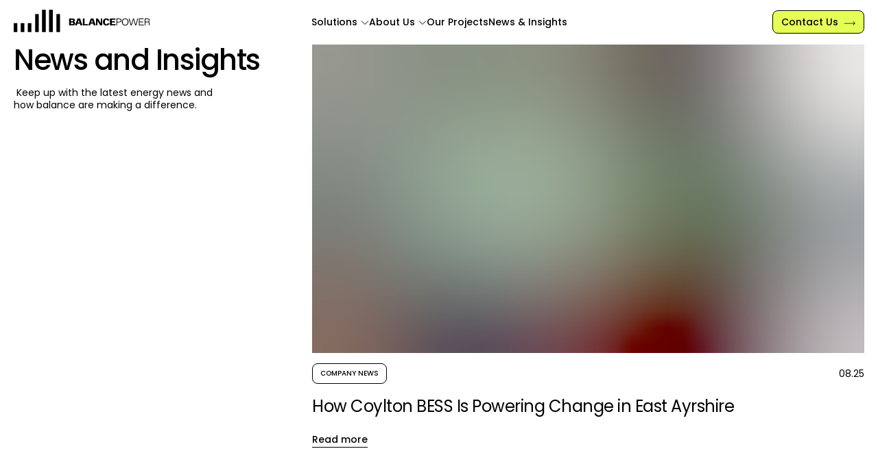

--- FILE ---
content_type: text/html;charset=utf-8
request_url: https://balancepower.co.uk/news-insights
body_size: 909
content:
<!DOCTYPE html><html><head><meta charset="utf-8">
<meta name="viewport" content="width=device-width, initial-scale=1">
<link rel="preconnect" href="https://fonts.googleapis.com">
<link rel="preconnect" href="https://fonts.gstatic.com" crossorigin="anonymous">
<meta name="og:type" content="website">
<meta name="theme-color" content="#000000">
<meta name="google-site-verification" content="x8WSy3cLTKQL8sRDN9gV8qhMMWI0ARFh1yt2DzpZlhs">
<link rel="icon" type="image/png" sizes="144x144" href="/favicons/android-chrome-144x144.png">
<link rel="apple-touch-icon" sizes="180x180" href="/favicons/apple-touch-icon.png">
<link rel="icon" type="image/png" sizes="32x32" href="/favicons/favicon-32x32.png">
<link rel="icon" type="image/png" sizes="16x16" href="/favicons/favicon-16x16.png">
<link rel="manifest" href="/favicons/site.webmanifest" crossorigin="use-credentials">
<link rel="mask-icon" href="/favicons/safari-pinned-tab.svg" color="#000000">
<link rel="shortcut icon" href="/favicons/favicon.ico">
<link rel="preload" href="https://fonts.googleapis.com/css2?family=Gwendolyn&family=Poppins:ital,wght@0,400;0,500;0,600;1,400;1,500;1,600&display=swap" crossorigin="anonymous">
<link rel="stylesheet" href="/_nuxt/entry.LqvyzlFy.css">
<link rel="modulepreload" as="script" crossorigin href="/_nuxt/entry.DSyoELwK.js">
<link rel="prefetch" as="script" crossorigin href="/_nuxt/stegaEncodeSourceMap.BsXeubVw.js">
<link rel="prefetch" as="script" crossorigin href="/_nuxt/browser.CZX8iKtC.js">
<link rel="prefetch" as="script" crossorigin href="/_nuxt/component-stub.FmFgRqLi.js">
<script type="module" src="/_nuxt/entry.DSyoELwK.js" crossorigin></script></head><body><div id="__nuxt"></div><script>window.__NUXT_SITE_CONFIG__={env:"production",name:"balance-power",url:"https:\u002F\u002Fbalancepower.co.uk"}</script><script type="application/json" id="__NUXT_DATA__" data-ssr="false">[{"_errors":1,"serverRendered":2,"data":3,"state":4,"once":5},{},false,{},{},["Set"]]</script>
<script>window.__NUXT__={};window.__NUXT__.config={public:{BASE_URL:"https://balancepower.co.uk",GOOGLE_MAPS_API_KEY:"AIzaSyBLedoMkek4yzvs2t0qBDTsimEAIPdcPtI",sanity:{additionalClients:{preview:{useCdn:false,withCredentials:true}},apiVersion:"2022-04-26",dataset:"production",disableSmartCdn:false,perspective:"raw",projectId:"k2pf3gqn",stega:{},token:"",useCdn:true,visualEditing:"",withCredentials:false},unlazy:{ssr:true,placeholderSize:32},gtm:{devtools:true,id:"GTM-NNSR4BWC"}},app:{baseURL:"/",buildAssetsDir:"/_nuxt/",cdnURL:""}}</script></body></html>

--- FILE ---
content_type: text/css; charset=UTF-8
request_url: https://balancepower.co.uk/_nuxt/entry.LqvyzlFy.css
body_size: 4519
content:
@import"https://fonts.googleapis.com/css2?family=Poppins:ital,wght@0,100;0,200;0,300;0,400;0,500;0,600;0,700;0,800;0,900;1,100;1,200;1,300;1,400;1,500;1,600;1,700;1,800;1,900&display=swap";*,:after,:before{box-sizing:border-box}button{-webkit-appearance:none;background:none;border:none;color:inherit;font:inherit;margin:0;outline:none;padding:0}button:hover{cursor:pointer}input{-webkit-appearance:none;background:none;border-radius:0;font-family:inherit;font-size:inherit;margin:0}:root{--clr-green:#34bc35;--clr-primary:230 255 86;--rgb-primary:rgb(var(--clr-primary));--clr-black:0 0 0;--rgb-black:rgb(var(--clr-black));--clr-offblack:15 15 15;--rgb-offblack:rgb(var(--clr-offblack));--clr-white:255 255 255;--rgb-white:rgb(var(--clr-white));--clr-accent:139 195 189;--rgb-accent:rgb(var(--clr-accent));--clr-grey:142 142 142;--rgb-grey:rgb(var(--clr-grey));--clr-lightgrey:217 217 217;--rgb-lightgrey:rgb(var(--clr-lightgrey));--clr-midgrey:148 148 148;--rgb-midgrey:rgb(var(--clr-midgrey));--clr-light-beige:241 237 232;--rgb-light-beige:rgb(var(--clr-light-beige));--clr-lime-green:var(--clr-green);--rgb-lime-green:var(--clr-green);--clr-light-green:var(--clr-green);--rgb-light-green:var(--clr-green);--clr-medium-green:var(--clr-green);--rgb-medium-green:var(--clr-green);--clr-dark-green:var(--clr-green);--rgb-dark-green:var(--clr-green);--clr-darkgrey:107 107 107;--rgb-darkgrey:rgb(var(--clr-darkgrey));--clr-turquoise-green:var(--clr-green);--rgb-turquoise-green:var(--clr-green);--clr-hover:231 143 78;--rgb-hover:rgb(var(--clr-hover));--unit-1:.25rem;--unit-2:.5rem;--unit-3:.75rem;--unit-4:1rem}:root{--font-regular:"Poppins",sans-serif;--site-gutter:10px}@media (min-width:1024px){:root{--site-gutter:20px}}@media (min-width:1024px){h1,h2,h3,h4,h5,h6,p{white-space:pre-wrap}}.blockcontent strong,.text_bold{font-weight:600}.text_italic,em{display:block;font-style:italic}.text_white{color:var(--rgb-white)}.blockcontent{white-space:pre-wrap}.blockcontent figure,.blockcontent img,.blockcontent video{height:auto;vertical-align:middle;width:100%}html{box-sizing:border-box}body{font-family:var(--font-regular)}main{min-height:100dvh;position:relative}.pill--yellow{background-color:var(--rgb-primary)}.pill--green{background-color:var(--clr-green)}.pill--transparent{background-color:transparent}.page-enter-active,.page-leave-active{transition:opacity .5s}.page-enter-from,.page-leave-to{opacity:0}.fade-enter-active,.fade-leave-active{transition:opacity .5s}.fade-enter-from,.fade-leave-to{opacity:0}@keyframes fadeInAnimation{0%{opacity:0}to{opacity:1}}@media (min-width:960px){.media--mobile,.mobile-show{display:none}}.media--desktop,.mobile-hide{display:none}@media (min-width:960px){.media--desktop,.mobile-hide{display:block}}a,abbr,acronym,address,applet,article,aside,audio,b,big,blockquote,body,canvas,caption,center,cite,code,dd,del,details,dfn,div,dl,dt,em,embed,fieldset,figcaption,figure,footer,form,h1,h2,h3,h4,h5,h6,header,hgroup,html,i,iframe,img,ins,kbd,label,legend,li,mark,menu,nav,object,ol,output,p,pre,q,ruby,s,samp,section,small,span,strike,strong,sub,summary,sup,table,tbody,td,tfoot,th,thead,time,tr,tt,u,ul,var,video{border:0;font-size:100%;font:inherit;margin:0;padding:0;vertical-align:baseline}article,aside,details,figcaption,figure,footer,header,hgroup,menu,nav,section{display:block}body{line-height:1}ol,ul{list-style:none}blockquote,q{quotes:none}blockquote:after,blockquote:before,q:after,q:before{content:"";content:none}table{border-collapse:collapse;border-spacing:0}.heading-1{font-size:24px;font-style:normal;font-weight:500;letter-spacing:-.5px;line-height:26px}@media (min-width:1024px){.heading-1{font-size:42px;letter-spacing:-1.5px;line-height:46px}}.heading-2{font-size:24px;font-style:normal;font-weight:500;letter-spacing:-.5px;line-height:26px}@media (min-width:1024px){.heading-2{font-size:42px;letter-spacing:-1.5px;line-height:46px}}.heading-3{font-size:14px;font-style:normal;font-weight:500;line-height:26px}@media (min-width:1024px){.heading-3{font-size:24px;letter-spacing:-.5px}}.heading-4{font-size:14px;font-style:normal;font-weight:500;letter-spacing:.5px;line-height:16px}@media (min-width:1024px){.heading-4{font-size:24px;line-height:22px}}.heading-5{font-size:14px;font-style:normal;font-weight:500;line-height:19px}@media (min-width:1024px){.heading-5{font-size:18px;line-height:21px}}.heading-6{font-weight:500;line-height:normal}.heading-6,em,p{font-size:14px;font-style:normal}em,p{font-weight:400;line-height:18px}a{color:inherit;cursor:pointer;display:block;text-decoration:none}em{font-style:italic}strong{font-weight:700}small{background-color:var(--rgb-primary);border:1px solid var(--rgb-black);border-radius:8px;color:var(--rgb-black);font-size:10px;font-style:normal;font-weight:500;line-height:normal;padding:6px 12px 6px 11px}.article ol,.article ul,[class*=blockcontent] ol,[class*=blockcontent] ul{font-size:14px;line-height:18px;padding:20px 0 0 12px}.article ul li,[class*=blockcontent] ul li{list-style:circle}.article ol li,[class*=blockcontent] ol li{list-style:decimal}#__nuxt,#app,.main,body,html{height:100%;min-height:100%}body{color:var(--rgb-black);font-family:var(--font-regular);-webkit-font-smoothing:antialiased}.main--primary{display:flex;flex-direction:column}img{max-width:100%}.theme--yellow{background-color:var(--rgb-primary)}.theme--grey{background-color:var(--rgb-lightgrey)}.theme--black{background-color:var(--rgb-black)}.theme--green{background-color:var(--clr-green)}.tag--highlighted{border:1px solid var(--rgb-black);border-radius:8px;font-size:10px;line-height:normal;padding:6px 11px;text-transform:uppercase}.btn,.tag--highlighted{display:inline-block;font-style:normal;font-weight:500}.btn{background-color:transparent;border:1px solid #000;border-radius:8px;cursor:pointer;font-size:14px;line-height:1;padding:12px;text-align:center;text-decoration:none;text-transform:math-auto}.btn--primary{background-color:#e6ff56;color:#000}.btn--primary:hover{background-color:#000;color:#e6ff56}.btn--primary:after{content:url("data:image/svg+xml;charset=utf-8,%3Csvg xmlns='http://www.w3.org/2000/svg' width='17' height='6' fill='none'%3E%3Cpath fill='%23000' d='M16.574 3.265a.375.375 0 0 0 0-.53L14.187.348a.375.375 0 0 0-.53.53L15.778 3l-2.121 2.121a.375.375 0 0 0 .53.53zm-.265-.64H.858v.75h15.45z'/%3E%3C/svg%3E")}.btn--primary:hover:after{content:url("data:image/svg+xml;charset=utf-8,%3Csvg xmlns='http://www.w3.org/2000/svg' width='17' height='6' fill='none'%3E%3Cpath fill='%23E6FF56' d='M16.574 3.265a.375.375 0 0 0 0-.53L14.187.348a.375.375 0 0 0-.53.53L15.778 3l-2.121 2.121a.375.375 0 0 0 .53.53zm-.265-.64H.858v.75h15.45z'/%3E%3C/svg%3E")}.btn--secondary{background-color:#000;color:#e6ff56}.btn--secondary:hover{background-color:#e6ff56;color:#000}.btn--secondary:after{content:url("data:image/svg+xml;charset=utf-8,%3Csvg xmlns='http://www.w3.org/2000/svg' width='17' height='6' fill='none'%3E%3Cpath fill='%23E6FF56' d='M16.574 3.265a.375.375 0 0 0 0-.53L14.187.348a.375.375 0 0 0-.53.53L15.778 3l-2.121 2.121a.375.375 0 0 0 .53.53zm-.265-.64H.858v.75h15.45z'/%3E%3C/svg%3E")}.btn--secondary:hover:after{content:url("data:image/svg+xml;charset=utf-8,%3Csvg xmlns='http://www.w3.org/2000/svg' width='17' height='6' fill='none'%3E%3Cpath fill='%23000' d='M16.574 3.265a.375.375 0 0 0 0-.53L14.187.348a.375.375 0 0 0-.53.53L15.778 3l-2.121 2.121a.375.375 0 0 0 .53.53zm-.265-.64H.858v.75h15.45z'/%3E%3C/svg%3E")}.btn:after{margin-left:8px;vertical-align:text-top}.block__content .btn{padding-left:20px;padding-right:20px}.grid{display:grid}.grid__four-col{grid-template-columns:repeat(4,1fr)}@media screen and (max-width:1200px){.grid__four-col{grid-template-columns:repeat(3,1fr)}}@media screen and (max-width:992px){.grid__four-col{grid-template-columns:repeat(2,1fr)}}@media screen and (max-width:768px){.grid__four-col{grid-template-columns:repeat(1,1fr)}}.grid__three-col{grid-template-columns:repeat(3,1fr)}@media screen and (max-width:1200px){.grid__three-col{grid-template-columns:repeat(2,1fr)}}@media screen and (max-width:768px){.grid__three-col{grid-template-columns:repeat(1,1fr)}}.grid__two-col{grid-template-columns:repeat(2,1fr)}@media screen and (max-width:768px){.grid__two-col{grid-template-columns:1fr}}.icon-close{border:2px solid transparent;border-radius:40px;box-sizing:border-box;display:block;height:20px;position:relative;transform:scale(var(--ggs,1));width:20px}.icon-close:after,.icon-close:before{background:#000;border-radius:5px;box-sizing:border-box;content:"";display:block;height:1px;left:calc(50% - 13px);position:absolute;top:calc(50% - 1px);transform:rotate(45deg);width:26.29px}.icon-close:after{transform:rotate(-45deg)}.arrow-right{box-sizing:border-box;display:block;height:22px;position:relative;transform:scale(var(--ggs,1));width:22px}.arrow-right:after,.arrow-right:before{box-sizing:border-box;content:"";display:block;position:absolute;right:3px}.arrow-right:after{border-right:.5px solid;border-top:.5px solid;bottom:4.5px;height:11px;transform:rotate(45deg);width:11px}.arrow-right:before{background:currentColor;bottom:9.8px;height:.5px;right:1px;width:19.5px}.icon-math-plus,.icon-math-plus:after{background:#fff;border-radius:10px;box-sizing:border-box;display:block}.icon-math-plus{height:1px;margin-top:-2px;position:relative;transform:scale(var(--ggs,1));width:22.62px}.icon-math-plus:after{content:"";height:21.69px;left:10.5px;position:absolute;top:-10px;width:1px}.modal[data-v-b86336e3]{overflow:hidden;position:fixed;right:20px;top:64px;transition:max-height .2s ease-out;z-index:5}.modal__dialog[data-v-b86336e3]{background-color:var(--rgb-white);border:1px solid var(--rgb-black);border-radius:8px;max-height:80vh;overflow-y:scroll;padding:30px 17px 33px 18px;width:333px}.modal__close-button[data-v-b86336e3]{position:absolute;right:18.39px;top:20px}.icon-close[data-v-b86336e3],.modal__close-button[data-v-b86336e3]{border:0;height:10.607px;width:10.607px}.icon-close[data-v-b86336e3]{transition:all .5s}.icon-close[data-v-b86336e3]:hover{transform:rotate(90deg)}.icon-close[data-v-b86336e3]:after,.icon-close[data-v-b86336e3]:before{left:calc(50% - 7px);width:15px}.modal__title[data-v-b86336e3]{font-size:48px;font-style:normal;font-weight:500;letter-spacing:-1px;line-height:40px;max-width:286px}.modal__body[data-v-b86336e3]{margin-bottom:20px}.modal__other-title[data-v-b86336e3]{color:var(--rgb-midgrey)}.modal__address[data-v-b86336e3],.modal__other-title[data-v-b86336e3],.modal__phone[data-v-b86336e3]{font-size:14px;font-style:normal;font-weight:500;line-height:normal}.btn--primary[data-v-b86336e3]{align-items:center;display:flex;height:54px;justify-content:center;margin-top:21px;width:100%}.modal__social[data-v-b86336e3]{-moz-column-gap:10px;column-gap:10px;display:flex;padding-top:11px}.modal__social-link[data-v-b86336e3]{align-items:center;display:flex;font-size:10px;font-style:normal;font-weight:500;height:25px;justify-content:center;line-height:normal;padding:6px 10px;text-transform:uppercase}.header__nav[data-v-d85d527a]{-moz-column-gap:30px;column-gap:30px;justify-content:center;left:50%;position:absolute;top:50%;transform:translate(-50%,-50%);width:100%}.header__dropdown[data-v-d85d527a],.header__nav[data-v-d85d527a]{align-items:center;display:flex;height:64px}.header__dropdown[data-v-d85d527a]{border-bottom:5px solid transparent;border-top:5px solid transparent}.header__dropdown.active[data-v-d85d527a]{border-bottom:5px solid var(--rgb-black)}.header__dropdown-button[data-v-d85d527a],.header__link[data-v-d85d527a]{display:none;font-size:14px;font-style:normal;font-weight:500;line-height:normal}@media (min-width:900px){.header__dropdown-button[data-v-d85d527a],.header__link[data-v-d85d527a]{display:flex}}.header--main .header__dropdown-button[data-v-d85d527a]:after{content:url("data:image/svg+xml;charset=utf-8,%3Csvg xmlns='http://www.w3.org/2000/svg' width='12' height='7' fill='none'%3E%3Cpath stroke='%23fff' d='m1 .5 5 5 5-5' style='mix-blend-mode:difference'/%3E%3C/svg%3E");margin-left:5px}.header--main .header--white .header__dropdown-button[data-v-d85d527a]:after,.header__dropdown-button[data-v-d85d527a]:after{content:url("data:image/svg+xml;charset=utf-8,%3Csvg xmlns='http://www.w3.org/2000/svg' width='12' height='7' fill='none'%3E%3Cpath stroke='%23000' d='m1 .5 5 5 5-5' style='mix-blend-mode:difference'/%3E%3C/svg%3E");margin-left:5px}.header__dropdown-menu[data-v-d85d527a]{background-color:var(--rgb-white);left:0;overflow:hidden;position:fixed;top:64px;transition:max-height .2s ease-out;width:100%}.header__dropdown-section[data-v-d85d527a]{align-items:center;border-top:1px solid var(--rgb-black);-moz-column-gap:50px;column-gap:50px;display:flex;justify-content:center;padding:23px 145px 23px 0;width:100%}.sidebar[data-v-0a649bc7]{-webkit-backdrop-filter:blur(20px);backdrop-filter:blur(20px);background:#0000004d;height:100%;left:0;position:fixed;top:0;transform:translate(-100%);transition:opacity .3s cubic-bezier(0,0,.2,1),transform .3s cubic-bezier(0,0,.2,1);width:100%;z-index:7}.sidebar--open[data-v-0a649bc7]{transform:translate(0)}.sidebar__dropdown-button[data-v-0a649bc7],.sidebar__link[data-v-0a649bc7]{color:var(--rgb-white);font-size:24px;font-style:normal;font-weight:400;line-height:36px}.sidebar__dropdown-button[data-v-0a649bc7]{position:relative;text-align:left;width:100%}.sidebar__dropdown-button[data-v-0a649bc7]:before{height:14.849px;right:7px;top:11px;width:1px}.sidebar__dropdown-button[data-v-0a649bc7]:after,.sidebar__dropdown-button[data-v-0a649bc7]:before{background-color:currentColor;content:"";position:absolute;transition:all .25s ease}.sidebar__dropdown-button[data-v-0a649bc7]:after{height:1px;right:0;top:17px;width:14.849px}.sidebar__dropdown-button.active[data-v-0a649bc7]:after{opacity:0}.sidebar__dropdown-button.active[data-v-0a649bc7]:before{transform:rotate(90deg)}.sidebar__logo-image[data-v-0a649bc7]{height:25px;left:var(--site-gutter);max-width:161.93px;position:absolute;top:9px}.sidebar__close-button[data-v-0a649bc7]{align-items:center;border:1px solid var(--rgb-white);color:var(--rgb-white);display:flex;font-size:10px;justify-content:center;margin:auto;max-height:25px;min-width:52px;padding:6px 9px;position:absolute;right:var(--site-gutter);text-transform:uppercase;top:14px}.sidebar__close-button[data-v-0a649bc7]:hover{background-color:var(--rgb-black);border:1px solid var(--rgb-black);color:var(--rgb-lightgrey)}.sidebar__container[data-v-0a649bc7]{display:flex;flex-direction:column;height:100%;padding:59px var(--site-gutter) var(--site-gutter)}.sidebar__dropdown-content[data-v-0a649bc7]{overflow:hidden;padding-left:40px;transition:max-height .2s ease-out}.card[data-v-0a649bc7]{background-color:var(--rgb-white);border-radius:8px;margin-top:auto;padding:15px}.card__title[data-v-0a649bc7]{font-size:24px;letter-spacing:-1px;line-height:32px}.card__description[data-v-0a649bc7],.card__title[data-v-0a649bc7]{color:var(--rgb-black);font-style:normal;font-weight:400}.card__description[data-v-0a649bc7]{font-size:12px;line-height:normal;margin-top:5px}.card__button[data-v-0a649bc7]{margin-top:20px;width:100%}.card__other-title[data-v-0a649bc7]{color:var(--rgb-midgrey);margin-top:20px}.card__address[data-v-0a649bc7],.card__other-title[data-v-0a649bc7],.card__phone[data-v-0a649bc7]{font-size:12px;font-style:normal;font-weight:500;line-height:normal}.card__address[data-v-0a649bc7],.card__phone[data-v-0a649bc7]{color:var(--rgb-black)}.card__address[data-v-0a649bc7]{margin-top:5px}.card__social[data-v-0a649bc7]{-moz-column-gap:9.85px;column-gap:9.85px;display:flex;margin-top:17px}.card__social-link[data-v-0a649bc7]{align-items:center;color:var(--rgb-black);display:flex;font-size:10px;font-style:normal;font-weight:500;height:25px;justify-content:center;line-height:normal;padding:0 10.7px 0 10.66px;text-transform:uppercase}.card__social-link[data-v-0a649bc7]:hover{background-color:var(--rgb-black);color:var(--rgb-primary)}.expand-enter-active[data-v-0a649bc7],.expand-leave-active[data-v-0a649bc7]{transition:max-height .3s ease}.expand-enter[data-v-0a649bc7],.expand-leave-to[data-v-0a649bc7]{max-height:0}.header[data-v-04e888a8]{background-color:transparent;position:relative;z-index:6}.header--white[data-v-04e888a8]{background-color:var(--rgb-white)}.header--main[data-v-04e888a8]{color:var(--rgb-white)}.header--main .header--white[data-v-04e888a8]{color:var(--rgb-black)}.header--main .btn--marquee[data-v-04e888a8]{border:1px solid var(--rgb-white)}.header--main .header--white .btn--marquee[data-v-04e888a8]{border:1px solid var(--rgb-black)}.header--main .btn--menu[data-v-04e888a8]{color:var(--rgb-black)}.btn--menu[data-v-04e888a8]{background-color:var(--rgb-primary)}.header__container[data-v-04e888a8]{align-items:center;display:flex;height:64px;justify-content:space-between;padding:0 var(--site-gutter);position:fixed;transition:all .3s ease;width:100%;z-index:3}.header__logo[data-v-04e888a8]{position:absolute;z-index:3}.header__logo-image[data-v-04e888a8]{height:47px;max-width:197.57px}.header__buttons[data-v-04e888a8]{-moz-column-gap:30px;column-gap:30px;display:flex;position:absolute;right:var(--site-gutter)}.header__button[data-v-04e888a8]{display:none;font-size:14px;font-style:normal;font-weight:500;line-height:normal}@media (min-width:900px){.header__button[data-v-04e888a8]{display:flex}}.btn[data-v-04e888a8]{align-items:center;display:none;justify-content:center;margin:auto}@media (min-width:900px){.btn[data-v-04e888a8]{display:flex}}.btn--marquee[data-v-04e888a8]{display:none}@media (min-width:1280px){.btn--marquee[data-v-04e888a8]{cursor:auto;display:flex;height:34px;width:185px}}.marquee-text[data-v-04e888a8]{white-space:nowrap}.btn--primary[data-v-04e888a8]{max-height:34px;min-width:127px}.btn--menu[data-v-04e888a8]{align-items:center;display:flex;font-size:10px;justify-content:center;margin:auto;max-height:25px;min-width:49px;padding:6px 0;text-transform:uppercase}@media (min-width:900px){.btn--menu[data-v-04e888a8]{display:none}}.btn--menu[data-v-04e888a8]:hover{background-color:var(--rgb-black);color:var(--rgb-primary)}.footer__intro[data-v-cfae172b]{background-color:var(--rgb-offblack);padding:53px var(--site-gutter) 0}@media (min-width:1024px){.footer__intro[data-v-cfae172b]{background-color:var(--rgb-black)}}.footer__intro-text[data-v-cfae172b]{color:var(--rgb-white);font-size:24px;font-style:normal;font-weight:500;letter-spacing:-.5px;line-height:26px;max-width:336px}@media (min-width:1024px){.footer__intro-text[data-v-cfae172b]{font-size:28px;line-height:30px;max-width:638px}}@media (min-width:1024px){.footer-newsletter[data-v-00841ed9]{-moz-column-gap:20px;column-gap:20px;display:grid;grid-template-columns:repeat(2,auto);justify-content:space-between;padding-top:27px}}.footer-newsletter__contact[data-v-00841ed9]{background-color:var(--rgb-offblack);padding:0 var(--site-gutter) 32px}@media (min-width:1024px){.footer-newsletter__contact[data-v-00841ed9]{background-color:var(--rgb-black);min-width:800px;padding:0 0 0 var(--site-gutter)}}.footer-newsletter__contact-heading[data-v-00841ed9]{color:var(--rgb-primary);cursor:pointer;font-size:110px;font-style:normal;font-weight:500;letter-spacing:-2px;line-height:95.5px;padding-top:17px}@media (min-width:1024px){.footer-newsletter__contact-heading[data-v-00841ed9]{padding-top:0}}.footer-newsletter__contact-heading[data-v-00841ed9]:after{content:url("data:image/svg+xml;charset=utf-8,%3Csvg xmlns='http://www.w3.org/2000/svg' width='84' height='82' fill='none'%3E%3Cpath fill='%23E6FF56' fill-rule='evenodd' d='M84 12v59H72V18.175L8.486 81.69 0 73.205 61.205 12H13V0h71z' clip-rule='evenodd'/%3E%3C/svg%3E");display:inline-block;margin-left:16px}@media (min-width:1024px){.footer-newsletter__contact-heading[data-v-00841ed9]:after{margin-left:36px}}.btn--primary[data-v-00841ed9]{margin-top:27px;width:100%}@media (min-width:1024px){.btn--primary[data-v-00841ed9]{display:none}}.footer-newsletter__subscription[data-v-00841ed9]{padding:0 var(--site-gutter) 19px}@media (min-width:1024px){.footer-newsletter__subscription[data-v-00841ed9]{padding:0 var(--site-gutter) 0 0;width:456px}}.footer-newsletter__subscription-text[data-v-00841ed9]{color:var(--rgb-white);font-size:16px;font-style:normal;font-weight:400;line-height:21px;max-width:270px;padding-top:55px}@media (min-width:1024px){.footer-newsletter__subscription-text[data-v-00841ed9]{max-width:none;padding-top:0}}.footer-newsletter__subscription-form[data-v-00841ed9]{border-bottom:1px solid var(--rgb-white);display:flex;padding-bottom:6px;padding-top:23px}.footer-newsletter__subscription-form-input[data-v-00841ed9]::-moz-placeholder{border:0;color:var(--rgb-white);font-size:14px;font-style:normal;font-weight:400;line-height:21px;outline:none;padding:0;width:100%}.footer-newsletter__subscription-form-input[data-v-00841ed9],.footer-newsletter__subscription-form-input[data-v-00841ed9]::placeholder{border:0;color:var(--rgb-white);font-size:14px;font-style:normal;font-weight:400;line-height:21px;outline:none;padding:0;width:100%}@media (min-width:1024px){.footer-newsletter__subscription-form-input[data-v-00841ed9]::-moz-placeholder{font-size:16px}.footer-newsletter__subscription-form-input[data-v-00841ed9],.footer-newsletter__subscription-form-input[data-v-00841ed9]::placeholder{font-size:16px}}.footer-newsletter__subscription-form-button[data-v-00841ed9]{color:var(--rgb-primary);font-size:14px;font-style:normal;font-weight:400;line-height:21px}@media (min-width:1024px){.footer-newsletter__subscription-form-button[data-v-00841ed9]{font-size:16px}}.footer-newsletter__subscription-form-button[data-v-00841ed9]:hover{color:var(--rgb-grey)}.newsletter-success[data-v-00841ed9]{color:var(--rgb-primary);padding-top:10px}.footer__contact[data-v-a91025b5]{background-color:var(--rgb-black);border-bottom:1px solid var(--rgb-white);padding:0 var(--site-gutter) 19px}@media (min-width:1024px){.footer__contact[data-v-a91025b5]{padding:155px var(--site-gutter) 19px}}.footer__contact-heading[data-v-a91025b5]{color:var(--rgb-grey);font-size:12px;font-style:normal;font-weight:400;line-height:19px}@media (min-width:1024px){.footer__contact-heading[data-v-a91025b5]{display:none}}.footer__contact-details[data-v-a91025b5]{display:grid;grid-template-columns:repeat(2,1fr);padding-top:11px}@media (min-width:1024px){.footer__contact-details[data-v-a91025b5]{grid-template-columns:repeat(6,1fr)}}.footer__contact-info[data-v-a91025b5],.footer__contact-social[data-v-a91025b5]{display:grid;grid-row-gap:10px}@media (min-width:1024px){.footer__contact-info[data-v-a91025b5],.footer__contact-social[data-v-a91025b5]{display:contents}.contact-info__address[data-v-a91025b5],.contact-info__phone[data-v-a91025b5],.socials__link[data-v-a91025b5]{text-align:right}}.socials__link[data-v-a91025b5]:last-child{padding-right:0}@media (min-width:1024px){.socials__link--instagram[data-v-a91025b5]{padding-right:22px}.socials__link--twitter[data-v-a91025b5]{padding-right:34px}}.contact-info__email[data-v-a91025b5]{padding-right:var(--site-gutter)}.contact-info__address[data-v-a91025b5],.contact-info__email[data-v-a91025b5],.contact-info__phone[data-v-a91025b5]{color:var(--rgb-white);font-size:12px;font-style:normal;font-weight:400;line-height:19px}.contact-info__phone a[data-v-a91025b5]:hover{color:var(--rgb-primary)}.footer__contact-social[data-v-a91025b5]{color:var(--rgb-white);font-size:12px;font-style:normal;font-weight:400;line-height:19px;text-align:right}@media (min-width:1024px){.footer__contact-social[data-v-a91025b5]{text-align:left}}.footer__contact-social a[data-v-a91025b5]:hover{color:var(--rgb-primary)}.footer__legal[data-v-f07d4425]{align-items:center;background-color:var(--rgb-black);display:flex;justify-content:space-between;padding:21px var(--site-gutter) 17px}@media (min-width:1024px){.footer__legal[data-v-f07d4425]{display:grid;grid-template-columns:repeat(6,1fr);padding:21px var(--site-gutter) 20px}.policies[data-v-f07d4425]{display:contents}.policies .policies__item[data-v-f07d4425]:first-child{grid-area:1/4}.policies .policies__item[data-v-f07d4425]:nth-child(2){grid-area:1/5}}.policies__link[data-v-f07d4425]{color:var(--rgb-white);font-size:12px;font-style:normal;font-weight:400;line-height:19px;text-align:right}.policies__link[data-v-f07d4425]:hover{color:var(--rgb-primary)}.footer__legal-policies[data-v-f07d4425]{display:contents}.footer__logo[data-v-f07d4425]{position:relative;width:220px}.footer__logo p[data-v-f07d4425]{bottom:0;color:var(--rgb-white);font-size:11px;font-style:normal;font-weight:300;left:73px;line-height:19px;position:absolute}time[data-v-f07d4425]{padding-left:3px}.footer[data-v-7fdadbe6]{background-color:var(--rgb-black);position:relative;z-index:4}.container[data-v-c46f30c3]{display:flex;flex-direction:column;height:100%}main[data-v-c46f30c3]{height:100%;padding:342px 32px 323px}.textlink[data-v-c46f30c3]{color:var(--rgb-black);font-family:var(--font-regular);font-size:14px;font-style:normal;font-weight:400;line-height:19px}


--- FILE ---
content_type: text/css; charset=UTF-8
request_url: https://balancepower.co.uk/_nuxt/usePageHead.DSMA-qci.css
body_size: -232
content:
picture[data-v-0ecd2c31],picture[data-v-0ecd2c31] img{display:block;height:auto}


--- FILE ---
content_type: text/css; charset=UTF-8
request_url: https://balancepower.co.uk/_nuxt/index.BzDoJASD.css
body_size: 603
content:
.articles[data-v-450b3c5b]{padding:80px var(--site-gutter) 55px}@media (min-width:1024px){.articles[data-v-450b3c5b]{display:grid;grid-template-columns:2fr 3fr;padding:65px var(--site-gutter) 56px}}.articles__highlight[data-v-450b3c5b]{padding-top:59px}@media (min-width:1024px){.articles__highlight[data-v-450b3c5b]{grid-column:2;grid-column:2/span 2;padding-top:0}}.articles__highlight .card__title[data-v-450b3c5b]{max-width:813px}.articles__highlight .card__link[data-v-450b3c5b]{margin-top:25px}.articles__highlight[data-v-450b3c5b] .card .card__img{height:450px}.card__body[data-v-450b3c5b]{align-items:center;display:flex;justify-content:space-between;padding-top:15px}.card-group[data-v-450b3c5b]{display:grid;grid-template-columns:repeat(1,1fr);margin-top:55px;row-gap:55px}@media (min-width:768px){.card-group[data-v-450b3c5b]{-moz-column-gap:65px;column-gap:65px;grid-template-columns:repeat(2,1fr);margin-top:110px;row-gap:100px}}@media (min-width:1024px){.card-group[data-v-450b3c5b]{grid-template-columns:repeat(3,1fr)}}.card-footer[data-v-450b3c5b]{padding-top:10px}@media (min-width:1024px){.card-footer[data-v-450b3c5b]{padding-top:20px}.articles__intro[data-v-450b3c5b]{grid-column:1}}.articles__intro-title[data-v-450b3c5b]{max-width:453px}.articles__intro-text[data-v-450b3c5b]{padding-top:5px}@media (min-width:1024px){.articles__intro-text[data-v-450b3c5b]{max-width:292px;padding-top:15px}.articles__header[data-v-450b3c5b]{-moz-column-gap:65px;column-gap:65px;display:grid;grid-column:1/span 3;grid-template-columns:repeat(3,1fr)}.articles__group[data-v-450b3c5b]{grid-column:1/span 2}}.card__link[data-v-450b3c5b]{border-bottom:1px solid var(--rgb-black);display:inline-block;font-size:12px;font-style:normal;font-weight:400;line-height:normal;margin-top:25px;transition:border-bottom-color .6s cubic-bezier(.55,0,.1,1)}@media (min-width:1024px){.card__link[data-v-450b3c5b]{font-size:14px;font-weight:500;margin-top:20px}}.card__link[data-v-450b3c5b]:hover{border-bottom-color:transparent}.card__date[data-v-450b3c5b]{font-size:12px;font-style:normal;font-weight:400;line-height:normal}@media (min-width:1024px){.card__date[data-v-450b3c5b]{font-size:14px}}.card__title[data-v-450b3c5b]{font-size:14px;font-style:normal;font-weight:400;line-height:19px}@media (min-width:1024px){.card__title[data-v-450b3c5b]{font-size:24px;letter-spacing:-.5px;line-height:26px}}.pagination[data-v-450b3c5b]{display:grid;padding-top:35px}@media (min-width:1024px){.pagination[data-v-450b3c5b]{padding-top:85px}}.pagination__link[data-v-450b3c5b]{align-items:center;-moz-column-gap:9px;column-gap:9px;display:flex;font-size:14px;font-style:normal;font-weight:500;justify-self:end;line-height:normal}.pagination__link[data-v-450b3c5b]:after{content:url("data:image/svg+xml;charset=utf-8,%3Csvg xmlns='http://www.w3.org/2000/svg' width='15' height='6' fill='none'%3E%3Cpath fill='%23000' d='M14.757 3.265a.375.375 0 0 0 0-.53L12.371.348a.375.375 0 0 0-.53.53L13.96 3l-2.12 2.121a.375.375 0 0 0 .53.53zm-.265-.64H0v.75h14.493z'/%3E%3C/svg%3E")}figure[data-v-450b3c5b]{background-color:var(--rgb-light-beige)}.articles[data-v-450b3c5b] .card__img{height:300px;-o-object-fit:cover;object-fit:cover;transition:.3s;width:100%}.articles[data-v-450b3c5b] .card__img:hover{opacity:.7}


--- FILE ---
content_type: application/javascript; charset=UTF-8
request_url: https://balancepower.co.uk/_nuxt/usePageHead.dMVfGaLF.js
body_size: 4863
content:
import{a5 as vt,v as wt,c as $,r as zt,I as At,Q as Et,b as R,o as D,h as ut,F as Bt,g as Lt,ac as ot,f as v,_ as $t,aa as dt,m as Ct,n as st,M as nt,a as Ht,ad as xt}from"./entry.DSyoELwK.js";const ft=new Uint8Array(128);for(let e=0;e<83;e++)ft["0123456789ABCDEFGHIJKLMNOPQRSTUVWXYZabcdefghijklmnopqrstuvwxyz#$%*+,-.:;=?@[]^_{|}~".charCodeAt(e)]=e;const V=(e,t,a)=>{let r=0;for(;t<a;)r*=83,r+=ft[e.charCodeAt(t++)];return r},pt=Math.pow,M=Math.PI,Ut=M*2,mt=3294.6,ht=269.025,Dt=e=>e>10.31475?pt(e/ht+.052132,2.4):e/mt,X=e=>~~(e>1227e-8?ht*pt(e,.416666)-13.025:e*mt+1),j=e=>(e<0?-1:1)*e*e,ct=e=>{for(e+=M/2;e>M;)e-=Ut;const t=1.27323954*e-.405284735*j(e);return .225*(j(t)-t)+t};function Pt(e){const t=V(e,2,6);return[t>>16,t>>8&255,t&255]}function Tt(e,t,a,r){const i=V(e,0,1),n=i%9+1,l=~~(i/9)+1,c=n*l;let o=0,h=0,f=0,u=0,s=0,d=0,g=0,m=0,y=0,b=0,_=0,w=0;const E=(V(e,1,2)+1)/13446*(r|1),S=new Float64Array(c*3),A=Pt(e);for(o=0;o<3;o++)S[o]=Dt(A[o]);for(o=1;o<c;o++)w=V(e,4+o*2,6+o*2),S[o*3]=j(~~(w/361)-9)*E,S[o*3+1]=j(~~(w/19)%19-9)*E,S[o*3+2]=j(w%19-9)*E;const q=new Float64Array(l*a),I=new Float64Array(n*t);for(h=0;h<l;h++)for(u=0;u<a;u++)q[h*a+u]=ct(M*u*h/a);for(o=0;o<n;o++)for(f=0;f<t;f++)I[o*t+f]=ct(M*f*o/t);const W=t*4,C=new Uint8ClampedArray(W*a);for(u=0;u<a;u++)for(f=0;f<t;f++){for(s=d=g=0,h=0;h<l;h++)for(y=q[h*a+u],o=0;o<n;o++)m=I[o*t+f]*y,b=(o+h*n)*3,s+=S[b]*m,d+=S[b+1]*m,g+=S[b+2]*m;_=4*f+u*W,C[_]=X(s),C[_+1]=X(d),C[_+2]=X(g),C[_+3]=255}return C}const gt=typeof window>"u",kt=!gt&&"loading"in HTMLImageElement.prototype,Ft=!gt&&(!("onscroll"in window)||/(gle|ing|ro)bot|crawl|spider/i.test(navigator.userAgent));function Rt(e,t=document){return typeof e=="string"?[...t.querySelectorAll(e)]:e instanceof Element?[e]:[...e]}function jt(e,t){let a,r;return e>=1?(a=t,r=Math.round(t/e)):(a=Math.round(t*e),r=t),{width:a,height:r}}function Mt(e){const t=e.replace(/-/g,"+").replace(/_/g,"/"),a=typeof Buffer<"u"?Buffer.from(t,"base64"):Uint8Array.from(atob(t),r=>r.charCodeAt(0));return new Uint8Array(a)}/**
 * Encodes an RGBA image to a PNG data URI. RGB should not be premultiplied by A.
 *
 * @remarks
 * This is optimized for speed and simplicity and does not optimize for size
 * at all. This doesn't do any compression (all values are stored uncompressed).
 *
 * @see https://github.com/evanw/thumbhash
 * @author Evan Wallace
 * @license MIT
 */function yt(e,t,a){const r=e*4+1,i=6+t*(5+r),n=[137,80,78,71,13,10,26,10,0,0,0,13,73,72,68,82,0,0,e>>8,e&255,0,0,t>>8,t&255,8,6,0,0,0,0,0,0,0,i>>>24,i>>16&255,i>>8&255,i&255,73,68,65,84,120,1],l=[0,498536548,997073096,651767980,1994146192,1802195444,1303535960,1342533948,-306674912,-267414716,-690576408,-882789492,-1687895376,-2032938284,-1609899400,-1111625188];let c=1,o=0;for(let f=0,u=0,s=r-1;f<t;f++,s+=r-1)for(n.push(f+1<t?0:1,r&255,r>>8,~r&255,r>>8^255,0),o=(o+c)%65521;u<s;u++){const d=a[u]&255;n.push(d),c=(c+d)%65521,o=(o+c)%65521}n.push(o>>8,o&255,c>>8,c&255,0,0,0,0,0,0,0,0,73,69,78,68,174,66,96,130);for(let[f,u]of[[12,29],[37,41+i]]){let s=-1;for(let d=f;d<u;d++)s^=n[d],s=s>>>4^l[s&15],s=s>>>4^l[s&15];s=~s,n[u++]=s>>>24,n[u++]=s>>16&255,n[u++]=s>>8&255,n[u++]=s&255}return`data:image/png;base64,${typeof Buffer<"u"?Buffer.from(new Uint8Array(n)).toString("base64"):btoa(String.fromCharCode(...n))}`}const Q=32;function qt(e,{ratio:t=1,size:a=Q}={}){const{width:r,height:i}=jt(t,a),n=Tt(e,r,i);return yt(r,i,n)}function It(e){let{PI:t,min:a,max:r,cos:i,round:n}=Math,l=e[0]|e[1]<<8|e[2]<<16,c=e[3]|e[4]<<8,o=(l&63)/63,h=(l>>6&63)/31.5-1,f=(l>>12&63)/31.5-1,u=(l>>18&31)/31,s=l>>23,d=(c>>3&63)/63,g=(c>>9&63)/63,m=c>>15,y=r(3,m?s?5:7:c&7),b=r(3,m?c&7:s?5:7),_=s?(e[5]&15)/15:1,w=(e[5]>>4)/15,E=s?6:5,S=0,A=(T,L,k)=>{let x=[];for(let H=0;H<L;H++)for(let U=H?0:1;U*L<T*(L-H);U++)x.push(((e[E+(S>>1)]>>((S++&1)<<2)&15)/7.5-1)*k);return x},q=A(y,b,u),I=A(3,3,d*1.25),W=A(3,3,g*1.25),C=s&&A(5,5,w),N=Wt(e),O=n(N>1?32:32*N),G=n(N>1?32/N:32),P=new Uint8Array(O*G*4),Y=[],K=[];for(let T=0,L=0;T<G;T++)for(let k=0;k<O;k++,L+=4){let x=o,H=h,U=f,tt=_;for(let p=0,z=r(y,s?5:3);p<z;p++)Y[p]=i(t/O*(k+.5)*p);for(let p=0,z=r(b,s?5:3);p<z;p++)K[p]=i(t/G*(T+.5)*p);for(let p=0,z=0;p<b;p++)for(let B=p?0:1,F=K[p]*2;B*b<y*(b-p);B++,z++)x+=q[z]*Y[B]*F;for(let p=0,z=0;p<3;p++)for(let B=p?0:1,F=K[p]*2;B<3-p;B++,z++){let rt=Y[B]*F;H+=I[z]*rt,U+=W[z]*rt}if(s)for(let p=0,z=0;p<5;p++)for(let B=p?0:1,F=K[p]*2;B<5-p;B++,z++)tt+=C[z]*Y[B]*F;let et=x-2/3*H,at=(3*x-et+U)/2,St=at-U;P[L]=r(0,255*a(1,at)),P[L+1]=r(0,255*a(1,St)),P[L+2]=r(0,255*a(1,et)),P[L+3]=r(0,255*a(1,tt))}return{w:O,h:G,rgba:P}}function Wt(e){let t=e[3],a=e[2]&128,r=e[4]&128,i=r?a?5:7:t&7,n=r?t&7:a?5:7;return i/n}function Nt(e){const{w:t,h:a,rgba:r}=It(Mt(e));return yt(t,a,r)}function Ot(e='img[loading="lazy"]',{hash:t=!0,hashType:a="blurhash",placeholderSize:r=Q,onImageLoad:i}={}){var l;const n=new Set;for(const c of Rt(e)){if(lt(c),((l=c.parentElement)==null?void 0:l.tagName.toLowerCase())==="picture"&&[...c.parentElement.getElementsByTagName("source")].forEach(lt),t){const h=bt({image:c,hash:typeof t=="string"?t:void 0,hashType:a,size:r});h&&(c.src=h)}if(!c.dataset.src&&!c.dataset.srcset)continue;if(Ft||!kt){_t(c),J(c),Z(c);continue}if(c.complete&&c.naturalWidth>0){it(c,i);continue}const o=()=>it(c,i);c.addEventListener("load",o,{once:!0}),n.add(()=>c.removeEventListener("load",o))}return()=>{for(const c of n)c();n.clear()}}function it(e,t){const a=new Image,{srcset:r,src:i,sizes:n}=e.dataset;r&&(a.srcset=r),i&&(a.src=i),n&&(a.sizes=n),a.addEventListener("load",()=>{_t(e),J(e),Z(e),t==null||t(e)})}function bt({image:e,hash:t,hashType:a="blurhash",size:r=Q,ratio:i}={}){if(!t&&e){const{blurhash:n,thumbhash:l}=e.dataset;t=l||n,a=l?"thumbhash":"blurhash"}if(t)try{if(a==="thumbhash")return Nt(t);if(!i&&e){const n=e.width||e.offsetWidth||r,l=e.height||e.offsetHeight||r;i=n/l}return qt(t,{ratio:i,size:r})}catch(n){console.error(`Error generating ${a} placeholder:`,n)}}function lt(e){var r,i;const{sizes:t}=e.dataset;if(t!=="auto")return;const a=e instanceof HTMLSourceElement?(i=(r=e.parentElement)==null?void 0:r.getElementsByTagName("img")[0])==null?void 0:i.offsetWidth:e.offsetWidth;a&&(e.sizes=`${a}px`)}function Z(e){e.dataset.src&&(e.src=e.dataset.src,e.removeAttribute("data-src"))}function J(e){e.dataset.srcset&&(e.srcset=e.dataset.srcset,e.removeAttribute("data-srcset"))}function _t(e){const t=e.parentElement;(t==null?void 0:t.tagName.toLowerCase())==="picture"&&([...t.querySelectorAll("source[data-srcset]")].forEach(J),[...t.querySelectorAll("source[data-src]")].forEach(Z))}const Gt={key:0},Yt=["type","data-srcset","data-sizes"],Kt=["src","data-src","data-srcset","data-sizes"],Vt=["src","data-src","data-srcset","data-sizes"],Xt={inheritAttrs:!1},Qt=vt({...Xt,__name:"UnLazyImage",props:{src:{default:void 0},srcSet:{default:void 0},sources:{default:void 0},autoSizes:{type:Boolean,default:!1},blurhash:{default:void 0},thumbhash:{default:void 0},placeholderSrc:{default:void 0},placeholderSize:{default:void 0},placeholderRatio:{default:void 0},lazyLoad:{type:Boolean,default:!0},ssr:{type:Boolean,default:void 0}},setup(e){const t=e,{unlazy:a}=wt().public,r=$(()=>t.thumbhash||t.blurhash),i=void 0,n=zt();let l,c;return At(()=>{if(l==null||l(),!!n.value){if(r.value&&r.value!==c){const o=bt({image:n.value,hash:r.value,hashType:t.thumbhash?"thumbhash":"blurhash",size:t.placeholderSize||a.placeholderSize,ratio:t.placeholderRatio});o&&(n.value.src=o),c=r.value}t.lazyLoad&&(l=Ot(n.value,{hash:!1}))}}),Et(()=>{l==null||l()}),(o,h)=>{var f;return(f=t.sources)!=null&&f.length?(D(),R("picture",Gt,[(D(!0),R(Bt,null,Lt(t.sources,(u,s)=>(D(),R("source",{key:s,type:u.type,"data-srcset":u.srcSet,"data-sizes":u.sizes},null,8,Yt))),128)),ut("img",ot({ref_key:"target",ref:n},o.$attrs,{src:v(i)||o.placeholderSrc,"data-src":o.src,"data-srcset":o.srcSet,"data-sizes":o.autoSizes?"auto":void 0,loading:"lazy"}),null,16,Kt)])):(D(),R("img",ot({key:1,ref_key:"target",ref:n},o.$attrs,{src:v(i)||o.placeholderSrc,"data-src":o.src,"data-srcset":o.srcSet,"data-sizes":o.autoSizes?"auto":void 0,loading:"lazy"}),null,16,Vt))}}}),Zt={key:1},Jt=["alt","src"],te={__name:"BaseImage",props:{image:{type:Object,default:()=>{}},auto:{default:"format",type:String},fit:{default:"max",type:String},useHotspot:{type:Boolean,default:()=>!1}},setup(e){const{$urlFor:t}=dt(),a=e,r=$(()=>{var s,d,g;return((g=(d=(s=a.image)==null?void 0:s.asset)==null?void 0:d.metadata)==null?void 0:g.blurHash)??""}),i=$(()=>a.image?`${t(a.image).width(1e3).auto(a.auto).fit(a.fit)}`:""),n=$(()=>[{type:"image/webp",srcSet:l(a.image,"webp")},{type:"image/jpeg",srcSet:l(a.image)},{type:"image/svg+xml",srcSet:l(a.image,"svg")}]),l=(s,d="jpeg")=>{if(!s||!s.asset)return"";const g=[250,375,500,750,1e3,1400,2e3,3e3];let m="";return g.forEach((y,b)=>{if(!(s!=null&&s.asset))return!1;m+=t(s).format(d).width(y).auto(a.auto).fit(a.fit)+` ${y}w`,b+1!==g.length&&(m+=","),m+=" "}),m},c=$(()=>{var m,y,b,_,w,E,S,A;const s=(_=(b=(y=(m=a.image)==null?void 0:m.asset)==null?void 0:y.metadata)==null?void 0:b.dimensions)==null?void 0:_.width,d=((E=(w=a.image)==null?void 0:w.crop)==null?void 0:E.left)??0,g=((A=(S=a.image)==null?void 0:S.crop)==null?void 0:A.right)??0;return s-d*s-g*s}),o=$(()=>{var m,y,b,_,w,E,S,A;const s=(_=(b=(y=(m=a.image)==null?void 0:m.asset)==null?void 0:y.metadata)==null?void 0:b.dimensions)==null?void 0:_.height,d=((E=(w=a.image)==null?void 0:w.crop)==null?void 0:E.top)??0,g=((A=(S=a.image)==null?void 0:S.crop)==null?void 0:A.bottom)??0;return s-d*s-g*s}),h=$(()=>{if(!(!c||!o))return c.value>o.value?"landscape":c.value<o.value?"portrait":"square"}),f=$(()=>{var s,d,g;return a.useHotspot&&((s=a.image)!=null&&s.hotspot)?{"object-position":`${[(d=a.image)==null?void 0:d.hotspot.x,(g=a.image)==null?void 0:g.hotspot.y].map(m=>`${(m*100).toFixed(2)}%`).join(" ")}`}:""}),u=$(()=>a.useHotspot?{}:{aspectRatio:`${c.value} / ${o.value}`});return(s,d)=>{var m,y,b,_,w;const g=Qt;return((y=(m=a.image)==null?void 0:m.asset)==null?void 0:y.extension)!=="gif"?(D(),Ct(g,{key:0,blurhash:v(r),"placeholder-ratio":v(c)/v(o),src:v(i),sources:v(n),width:v(c),height:v(o),alt:(b=a.image)==null?void 0:b.alt,style:nt([v(f),v(u)]),class:st(v(h)),"auto-sizes":""},null,8,["blurhash","placeholder-ratio","src","sources","width","height","alt","style","class"])):(D(),R("picture",Zt,[ut("img",{alt:a.image.alt,src:(w=(_=a.image)==null?void 0:_.asset)==null?void 0:w.url,style:nt([v(f),v(u)]),class:st(v(h))},null,14,Jt)]))}}},ae=$t(te,[["__scopeId","data-v-0ecd2c31"]]);function re({title:e,seo:t,titleImage:a}){var h,f,u,s,d,g,m,y;const r=v(e);if(!r)return;const i=Ht(),n=(h=t==null?void 0:t.ogImage)!=null&&h.asset?(f=t==null?void 0:t.ogImage)==null?void 0:f.asset:a!=null&&a.asset?a.asset:(d=(s=(u=i.siteOptions)==null?void 0:u.seo)==null?void 0:s.ogImage)==null?void 0:d.asset,{$urlFor:l}=dt(),c=n?l(n).width(1200).url():"",o=`${r} | ${(g=i.siteOptions)==null?void 0:g.name}`;xt({title:r,meta:[{property:"og:title",content:o},t!=null&&t.metaDescription?{name:"description",content:t==null?void 0:t.metaDescription}:{},t!=null&&t.metaDescription?{property:"og:description",content:t.metaDescription}:{},t!=null&&t.metaKeywords?{name:"keywords",content:t==null?void 0:t.metaKeywords.join(",")}:{},c?{property:"og:image",content:c}:{},c?{property:"og:image:width",content:c?"1200":""}:{},c?{property:"og:image:height",content:Math.floor(1200/(((y=(m=n==null?void 0:n.metadata)==null?void 0:m.dimensions)==null?void 0:y.aspectRatio)??1.5))}:{},c?{property:"og:image:type",content:(n==null?void 0:n.mimeType)??""}:{},{name:"twitter:title",content:o},t!=null&&t.metaDescription?{name:"twitter:description",content:t==null?void 0:t.metaDescription}:{},c?{name:"twitter:image",content:c}:{}]})}export{ae as _,re as u};


--- FILE ---
content_type: application/javascript; charset=UTF-8
request_url: https://balancepower.co.uk/_nuxt/useDateFormat.Il7Sxl0e.js
body_size: -162
content:
function r(){return{formatDate:e=>{const t=new Date(e),n=("0"+(t.getMonth()+1)).slice(-2),o=t.getFullYear().toString().slice(-2);return`${n}.${o}`}}}export{r as u};


--- FILE ---
content_type: application/javascript; charset=UTF-8
request_url: https://balancepower.co.uk/_nuxt/entry.DSyoELwK.js
body_size: 109457
content:
var wp=Object.defineProperty;var _p=(e,t,n)=>t in e?wp(e,t,{enumerable:!0,configurable:!0,writable:!0,value:n}):e[t]=n;var Z=(e,t,n)=>(_p(e,typeof t!="symbol"?t+"":t,n),n),Cl=(e,t,n)=>{if(!t.has(e))throw TypeError("Cannot "+n)};var j=(e,t,n)=>(Cl(e,t,"read from private field"),n?n.call(e):t.get(e)),pe=(e,t,n)=>{if(t.has(e))throw TypeError("Cannot add the same private member more than once");t instanceof WeakSet?t.add(e):t.set(e,n)},he=(e,t,n,r)=>(Cl(e,t,"write to private field"),r?r.call(e,n):t.set(e,n),n);/**
* @vue/shared v3.5.13
* (c) 2018-present Yuxi (Evan) You and Vue contributors
* @license MIT
**//*! #__NO_SIDE_EFFECTS__ */function xa(e){const t=Object.create(null);for(const n of e.split(","))t[n]=1;return n=>n in t}const Se={},fr=[],Pt=()=>{},Ep=()=>!1,Ms=e=>e.charCodeAt(0)===111&&e.charCodeAt(1)===110&&(e.charCodeAt(2)>122||e.charCodeAt(2)<97),Ra=e=>e.startsWith("onUpdate:"),We=Object.assign,Pa=(e,t)=>{const n=e.indexOf(t);n>-1&&e.splice(n,1)},Cp=Object.prototype.hasOwnProperty,be=(e,t)=>Cp.call(e,t),se=Array.isArray,dr=e=>jr(e)==="[object Map]",qo=e=>jr(e)==="[object Set]",Sl=e=>jr(e)==="[object Date]",Sp=e=>jr(e)==="[object RegExp]",ae=e=>typeof e=="function",Me=e=>typeof e=="string",Mt=e=>typeof e=="symbol",_e=e=>e!==null&&typeof e=="object",Ia=e=>(_e(e)||ae(e))&&ae(e.then)&&ae(e.catch),Pu=Object.prototype.toString,jr=e=>Pu.call(e),Op=e=>jr(e).slice(8,-1),Iu=e=>jr(e)==="[object Object]",$a=e=>Me(e)&&e!=="NaN"&&e[0]!=="-"&&""+parseInt(e,10)===e,hr=xa(",key,ref,ref_for,ref_key,onVnodeBeforeMount,onVnodeMounted,onVnodeBeforeUpdate,onVnodeUpdated,onVnodeBeforeUnmount,onVnodeUnmounted"),Vo=e=>{const t=Object.create(null);return n=>t[n]||(t[n]=e(n))},kp=/-(\w)/g,St=Vo(e=>e.replace(kp,(t,n)=>n?n.toUpperCase():"")),Tp=/\B([A-Z])/g,er=Vo(e=>e.replace(Tp,"-$1").toLowerCase()),Wo=Vo(e=>e.charAt(0).toUpperCase()+e.slice(1)),ui=Vo(e=>e?`on${Wo(e)}`:""),kn=(e,t)=>!Object.is(e,t),pr=(e,...t)=>{for(let n=0;n<e.length;n++)e[n](...t)},$u=(e,t,n,r=!1)=>{Object.defineProperty(e,t,{configurable:!0,enumerable:!1,writable:r,value:n})},fo=e=>{const t=parseFloat(e);return isNaN(t)?e:t},Mu=e=>{const t=Me(e)?Number(e):NaN;return isNaN(t)?e:t};let Ol;const Ko=()=>Ol||(Ol=typeof globalThis<"u"?globalThis:typeof self<"u"?self:typeof window<"u"?window:typeof global<"u"?global:{});function rn(e){if(se(e)){const t={};for(let n=0;n<e.length;n++){const r=e[n],s=Me(r)?Pp(r):rn(r);if(s)for(const o in s)t[o]=s[o]}return t}else if(Me(e)||_e(e))return e}const Ap=/;(?![^(]*\))/g,xp=/:([^]+)/,Rp=/\/\*[^]*?\*\//g;function Pp(e){const t={};return e.replace(Rp,"").split(Ap).forEach(n=>{if(n){const r=n.split(xp);r.length>1&&(t[r[0].trim()]=r[1].trim())}}),t}function rt(e){let t="";if(Me(e))t=e;else if(se(e))for(let n=0;n<e.length;n++){const r=rt(e[n]);r&&(t+=r+" ")}else if(_e(e))for(const n in e)e[n]&&(t+=n+" ");return t.trim()}const Ip="itemscope,allowfullscreen,formnovalidate,ismap,nomodule,novalidate,readonly",$p=xa(Ip);function Lu(e){return!!e||e===""}function Mp(e,t){if(e.length!==t.length)return!1;let n=!0;for(let r=0;n&&r<e.length;r++)n=zo(e[r],t[r]);return n}function zo(e,t){if(e===t)return!0;let n=Sl(e),r=Sl(t);if(n||r)return n&&r?e.getTime()===t.getTime():!1;if(n=Mt(e),r=Mt(t),n||r)return e===t;if(n=se(e),r=se(t),n||r)return n&&r?Mp(e,t):!1;if(n=_e(e),r=_e(t),n||r){if(!n||!r)return!1;const s=Object.keys(e).length,o=Object.keys(t).length;if(s!==o)return!1;for(const i in e){const a=e.hasOwnProperty(i),l=t.hasOwnProperty(i);if(a&&!l||!a&&l||!zo(e[i],t[i]))return!1}}return String(e)===String(t)}function Lp(e,t){return e.findIndex(n=>zo(n,t))}const ju=e=>!!(e&&e.__v_isRef===!0),Oe=e=>Me(e)?e:e==null?"":se(e)||_e(e)&&(e.toString===Pu||!ae(e.toString))?ju(e)?Oe(e.value):JSON.stringify(e,Hu,2):String(e),Hu=(e,t)=>ju(t)?Hu(e,t.value):dr(t)?{[`Map(${t.size})`]:[...t.entries()].reduce((n,[r,s],o)=>(n[fi(r,o)+" =>"]=s,n),{})}:qo(t)?{[`Set(${t.size})`]:[...t.values()].map(n=>fi(n))}:Mt(t)?fi(t):_e(t)&&!se(t)&&!Iu(t)?String(t):t,fi=(e,t="")=>{var n;return Mt(e)?`Symbol(${(n=e.description)!=null?n:t})`:e};/**
* @vue/reactivity v3.5.13
* (c) 2018-present Yuxi (Evan) You and Vue contributors
* @license MIT
**/let tt;class Nu{constructor(t=!1){this.detached=t,this._active=!0,this.effects=[],this.cleanups=[],this._isPaused=!1,this.parent=tt,!t&&tt&&(this.index=(tt.scopes||(tt.scopes=[])).push(this)-1)}get active(){return this._active}pause(){if(this._active){this._isPaused=!0;let t,n;if(this.scopes)for(t=0,n=this.scopes.length;t<n;t++)this.scopes[t].pause();for(t=0,n=this.effects.length;t<n;t++)this.effects[t].pause()}}resume(){if(this._active&&this._isPaused){this._isPaused=!1;let t,n;if(this.scopes)for(t=0,n=this.scopes.length;t<n;t++)this.scopes[t].resume();for(t=0,n=this.effects.length;t<n;t++)this.effects[t].resume()}}run(t){if(this._active){const n=tt;try{return tt=this,t()}finally{tt=n}}}on(){tt=this}off(){tt=this.parent}stop(t){if(this._active){this._active=!1;let n,r;for(n=0,r=this.effects.length;n<r;n++)this.effects[n].stop();for(this.effects.length=0,n=0,r=this.cleanups.length;n<r;n++)this.cleanups[n]();if(this.cleanups.length=0,this.scopes){for(n=0,r=this.scopes.length;n<r;n++)this.scopes[n].stop(!0);this.scopes.length=0}if(!this.detached&&this.parent&&!t){const s=this.parent.scopes.pop();s&&s!==this&&(this.parent.scopes[this.index]=s,s.index=this.index)}this.parent=void 0}}}function Ma(e){return new Nu(e)}function La(){return tt}function Du(e,t=!1){tt&&tt.cleanups.push(e)}let xe;const di=new WeakSet;class Fu{constructor(t){this.fn=t,this.deps=void 0,this.depsTail=void 0,this.flags=5,this.next=void 0,this.cleanup=void 0,this.scheduler=void 0,tt&&tt.active&&tt.effects.push(this)}pause(){this.flags|=64}resume(){this.flags&64&&(this.flags&=-65,di.has(this)&&(di.delete(this),this.trigger()))}notify(){this.flags&2&&!(this.flags&32)||this.flags&8||Uu(this)}run(){if(!(this.flags&1))return this.fn();this.flags|=2,kl(this),qu(this);const t=xe,n=It;xe=this,It=!0;try{return this.fn()}finally{Vu(this),xe=t,It=n,this.flags&=-3}}stop(){if(this.flags&1){for(let t=this.deps;t;t=t.nextDep)Na(t);this.deps=this.depsTail=void 0,kl(this),this.onStop&&this.onStop(),this.flags&=-2}}trigger(){this.flags&64?di.add(this):this.scheduler?this.scheduler():this.runIfDirty()}runIfDirty(){Bi(this)&&this.run()}get dirty(){return Bi(this)}}let Bu=0,Zr,es;function Uu(e,t=!1){if(e.flags|=8,t){e.next=es,es=e;return}e.next=Zr,Zr=e}function ja(){Bu++}function Ha(){if(--Bu>0)return;if(es){let t=es;for(es=void 0;t;){const n=t.next;t.next=void 0,t.flags&=-9,t=n}}let e;for(;Zr;){let t=Zr;for(Zr=void 0;t;){const n=t.next;if(t.next=void 0,t.flags&=-9,t.flags&1)try{t.trigger()}catch(r){e||(e=r)}t=n}}if(e)throw e}function qu(e){for(let t=e.deps;t;t=t.nextDep)t.version=-1,t.prevActiveLink=t.dep.activeLink,t.dep.activeLink=t}function Vu(e){let t,n=e.depsTail,r=n;for(;r;){const s=r.prevDep;r.version===-1?(r===n&&(n=s),Na(r),jp(r)):t=r,r.dep.activeLink=r.prevActiveLink,r.prevActiveLink=void 0,r=s}e.deps=t,e.depsTail=n}function Bi(e){for(let t=e.deps;t;t=t.nextDep)if(t.dep.version!==t.version||t.dep.computed&&(Wu(t.dep.computed)||t.dep.version!==t.version))return!0;return!!e._dirty}function Wu(e){if(e.flags&4&&!(e.flags&16)||(e.flags&=-17,e.globalVersion===fs))return;e.globalVersion=fs;const t=e.dep;if(e.flags|=2,t.version>0&&!e.isSSR&&e.deps&&!Bi(e)){e.flags&=-3;return}const n=xe,r=It;xe=e,It=!0;try{qu(e);const s=e.fn(e._value);(t.version===0||kn(s,e._value))&&(e._value=s,t.version++)}catch(s){throw t.version++,s}finally{xe=n,It=r,Vu(e),e.flags&=-3}}function Na(e,t=!1){const{dep:n,prevSub:r,nextSub:s}=e;if(r&&(r.nextSub=s,e.prevSub=void 0),s&&(s.prevSub=r,e.nextSub=void 0),n.subs===e&&(n.subs=r,!r&&n.computed)){n.computed.flags&=-5;for(let o=n.computed.deps;o;o=o.nextDep)Na(o,!0)}!t&&!--n.sc&&n.map&&n.map.delete(n.key)}function jp(e){const{prevDep:t,nextDep:n}=e;t&&(t.nextDep=n,e.prevDep=void 0),n&&(n.prevDep=t,e.nextDep=void 0)}let It=!0;const Ku=[];function Pn(){Ku.push(It),It=!1}function In(){const e=Ku.pop();It=e===void 0?!0:e}function kl(e){const{cleanup:t}=e;if(e.cleanup=void 0,t){const n=xe;xe=void 0;try{t()}finally{xe=n}}}let fs=0;class Hp{constructor(t,n){this.sub=t,this.dep=n,this.version=n.version,this.nextDep=this.prevDep=this.nextSub=this.prevSub=this.prevActiveLink=void 0}}class Go{constructor(t){this.computed=t,this.version=0,this.activeLink=void 0,this.subs=void 0,this.map=void 0,this.key=void 0,this.sc=0}track(t){if(!xe||!It||xe===this.computed)return;let n=this.activeLink;if(n===void 0||n.sub!==xe)n=this.activeLink=new Hp(xe,this),xe.deps?(n.prevDep=xe.depsTail,xe.depsTail.nextDep=n,xe.depsTail=n):xe.deps=xe.depsTail=n,zu(n);else if(n.version===-1&&(n.version=this.version,n.nextDep)){const r=n.nextDep;r.prevDep=n.prevDep,n.prevDep&&(n.prevDep.nextDep=r),n.prevDep=xe.depsTail,n.nextDep=void 0,xe.depsTail.nextDep=n,xe.depsTail=n,xe.deps===n&&(xe.deps=r)}return n}trigger(t){this.version++,fs++,this.notify(t)}notify(t){ja();try{for(let n=this.subs;n;n=n.prevSub)n.sub.notify()&&n.sub.dep.notify()}finally{Ha()}}}function zu(e){if(e.dep.sc++,e.sub.flags&4){const t=e.dep.computed;if(t&&!e.dep.subs){t.flags|=20;for(let r=t.deps;r;r=r.nextDep)zu(r)}const n=e.dep.subs;n!==e&&(e.prevSub=n,n&&(n.nextSub=e)),e.dep.subs=e}}const ho=new WeakMap,Wn=Symbol(""),Ui=Symbol(""),ds=Symbol("");function Xe(e,t,n){if(It&&xe){let r=ho.get(e);r||ho.set(e,r=new Map);let s=r.get(n);s||(r.set(n,s=new Go),s.map=r,s.key=n),s.track()}}function tn(e,t,n,r,s,o){const i=ho.get(e);if(!i){fs++;return}const a=l=>{l&&l.trigger()};if(ja(),t==="clear")i.forEach(a);else{const l=se(e),u=l&&$a(n);if(l&&n==="length"){const c=Number(r);i.forEach((f,h)=>{(h==="length"||h===ds||!Mt(h)&&h>=c)&&a(f)})}else switch((n!==void 0||i.has(void 0))&&a(i.get(n)),u&&a(i.get(ds)),t){case"add":l?u&&a(i.get("length")):(a(i.get(Wn)),dr(e)&&a(i.get(Ui)));break;case"delete":l||(a(i.get(Wn)),dr(e)&&a(i.get(Ui)));break;case"set":dr(e)&&a(i.get(Wn));break}}Ha()}function Np(e,t){const n=ho.get(e);return n&&n.get(t)}function sr(e){const t=me(e);return t===e?t:(Xe(t,"iterate",ds),Ct(e)?t:t.map(Ze))}function Qo(e){return Xe(e=me(e),"iterate",ds),e}const Dp={__proto__:null,[Symbol.iterator](){return hi(this,Symbol.iterator,Ze)},concat(...e){return sr(this).concat(...e.map(t=>se(t)?sr(t):t))},entries(){return hi(this,"entries",e=>(e[1]=Ze(e[1]),e))},every(e,t){return zt(this,"every",e,t,void 0,arguments)},filter(e,t){return zt(this,"filter",e,t,n=>n.map(Ze),arguments)},find(e,t){return zt(this,"find",e,t,Ze,arguments)},findIndex(e,t){return zt(this,"findIndex",e,t,void 0,arguments)},findLast(e,t){return zt(this,"findLast",e,t,Ze,arguments)},findLastIndex(e,t){return zt(this,"findLastIndex",e,t,void 0,arguments)},forEach(e,t){return zt(this,"forEach",e,t,void 0,arguments)},includes(...e){return pi(this,"includes",e)},indexOf(...e){return pi(this,"indexOf",e)},join(e){return sr(this).join(e)},lastIndexOf(...e){return pi(this,"lastIndexOf",e)},map(e,t){return zt(this,"map",e,t,void 0,arguments)},pop(){return Vr(this,"pop")},push(...e){return Vr(this,"push",e)},reduce(e,...t){return Tl(this,"reduce",e,t)},reduceRight(e,...t){return Tl(this,"reduceRight",e,t)},shift(){return Vr(this,"shift")},some(e,t){return zt(this,"some",e,t,void 0,arguments)},splice(...e){return Vr(this,"splice",e)},toReversed(){return sr(this).toReversed()},toSorted(e){return sr(this).toSorted(e)},toSpliced(...e){return sr(this).toSpliced(...e)},unshift(...e){return Vr(this,"unshift",e)},values(){return hi(this,"values",Ze)}};function hi(e,t,n){const r=Qo(e),s=r[t]();return r!==e&&!Ct(e)&&(s._next=s.next,s.next=()=>{const o=s._next();return o.value&&(o.value=n(o.value)),o}),s}const Fp=Array.prototype;function zt(e,t,n,r,s,o){const i=Qo(e),a=i!==e&&!Ct(e),l=i[t];if(l!==Fp[t]){const f=l.apply(e,o);return a?Ze(f):f}let u=n;i!==e&&(a?u=function(f,h){return n.call(this,Ze(f),h,e)}:n.length>2&&(u=function(f,h){return n.call(this,f,h,e)}));const c=l.call(i,u,r);return a&&s?s(c):c}function Tl(e,t,n,r){const s=Qo(e);let o=n;return s!==e&&(Ct(e)?n.length>3&&(o=function(i,a,l){return n.call(this,i,a,l,e)}):o=function(i,a,l){return n.call(this,i,Ze(a),l,e)}),s[t](o,...r)}function pi(e,t,n){const r=me(e);Xe(r,"iterate",ds);const s=r[t](...n);return(s===-1||s===!1)&&Ua(n[0])?(n[0]=me(n[0]),r[t](...n)):s}function Vr(e,t,n=[]){Pn(),ja();const r=me(e)[t].apply(e,n);return Ha(),In(),r}const Bp=xa("__proto__,__v_isRef,__isVue"),Gu=new Set(Object.getOwnPropertyNames(Symbol).filter(e=>e!=="arguments"&&e!=="caller").map(e=>Symbol[e]).filter(Mt));function Up(e){Mt(e)||(e=String(e));const t=me(this);return Xe(t,"has",e),t.hasOwnProperty(e)}class Qu{constructor(t=!1,n=!1){this._isReadonly=t,this._isShallow=n}get(t,n,r){if(n==="__v_skip")return t.__v_skip;const s=this._isReadonly,o=this._isShallow;if(n==="__v_isReactive")return!s;if(n==="__v_isReadonly")return s;if(n==="__v_isShallow")return o;if(n==="__v_raw")return r===(s?o?Xp:Zu:o?Xu:Yu).get(t)||Object.getPrototypeOf(t)===Object.getPrototypeOf(r)?t:void 0;const i=se(t);if(!s){let l;if(i&&(l=Dp[n]))return l;if(n==="hasOwnProperty")return Up}const a=Reflect.get(t,n,Pe(t)?t:r);return(Mt(n)?Gu.has(n):Bp(n))||(s||Xe(t,"get",n),o)?a:Pe(a)?i&&$a(n)?a:a.value:_e(a)?s?Fa(a):Ot(a):a}}class Ju extends Qu{constructor(t=!1){super(!1,t)}set(t,n,r,s){let o=t[n];if(!this._isShallow){const l=xn(o);if(!Ct(r)&&!xn(r)&&(o=me(o),r=me(r)),!se(t)&&Pe(o)&&!Pe(r))return l?!1:(o.value=r,!0)}const i=se(t)&&$a(n)?Number(n)<t.length:be(t,n),a=Reflect.set(t,n,r,Pe(t)?t:s);return t===me(s)&&(i?kn(r,o)&&tn(t,"set",n,r):tn(t,"add",n,r)),a}deleteProperty(t,n){const r=be(t,n);t[n];const s=Reflect.deleteProperty(t,n);return s&&r&&tn(t,"delete",n,void 0),s}has(t,n){const r=Reflect.has(t,n);return(!Mt(n)||!Gu.has(n))&&Xe(t,"has",n),r}ownKeys(t){return Xe(t,"iterate",se(t)?"length":Wn),Reflect.ownKeys(t)}}class qp extends Qu{constructor(t=!1){super(!0,t)}set(t,n){return!0}deleteProperty(t,n){return!0}}const Vp=new Ju,Wp=new qp,Kp=new Ju(!0);const qi=e=>e,Ws=e=>Reflect.getPrototypeOf(e);function zp(e,t,n){return function(...r){const s=this.__v_raw,o=me(s),i=dr(o),a=e==="entries"||e===Symbol.iterator&&i,l=e==="keys"&&i,u=s[e](...r),c=n?qi:t?Vi:Ze;return!t&&Xe(o,"iterate",l?Ui:Wn),{next(){const{value:f,done:h}=u.next();return h?{value:f,done:h}:{value:a?[c(f[0]),c(f[1])]:c(f),done:h}},[Symbol.iterator](){return this}}}}function Ks(e){return function(...t){return e==="delete"?!1:e==="clear"?void 0:this}}function Gp(e,t){const n={get(s){const o=this.__v_raw,i=me(o),a=me(s);e||(kn(s,a)&&Xe(i,"get",s),Xe(i,"get",a));const{has:l}=Ws(i),u=t?qi:e?Vi:Ze;if(l.call(i,s))return u(o.get(s));if(l.call(i,a))return u(o.get(a));o!==i&&o.get(s)},get size(){const s=this.__v_raw;return!e&&Xe(me(s),"iterate",Wn),Reflect.get(s,"size",s)},has(s){const o=this.__v_raw,i=me(o),a=me(s);return e||(kn(s,a)&&Xe(i,"has",s),Xe(i,"has",a)),s===a?o.has(s):o.has(s)||o.has(a)},forEach(s,o){const i=this,a=i.__v_raw,l=me(a),u=t?qi:e?Vi:Ze;return!e&&Xe(l,"iterate",Wn),a.forEach((c,f)=>s.call(o,u(c),u(f),i))}};return We(n,e?{add:Ks("add"),set:Ks("set"),delete:Ks("delete"),clear:Ks("clear")}:{add(s){!t&&!Ct(s)&&!xn(s)&&(s=me(s));const o=me(this);return Ws(o).has.call(o,s)||(o.add(s),tn(o,"add",s,s)),this},set(s,o){!t&&!Ct(o)&&!xn(o)&&(o=me(o));const i=me(this),{has:a,get:l}=Ws(i);let u=a.call(i,s);u||(s=me(s),u=a.call(i,s));const c=l.call(i,s);return i.set(s,o),u?kn(o,c)&&tn(i,"set",s,o):tn(i,"add",s,o),this},delete(s){const o=me(this),{has:i,get:a}=Ws(o);let l=i.call(o,s);l||(s=me(s),l=i.call(o,s)),a&&a.call(o,s);const u=o.delete(s);return l&&tn(o,"delete",s,void 0),u},clear(){const s=me(this),o=s.size!==0,i=s.clear();return o&&tn(s,"clear",void 0,void 0),i}}),["keys","values","entries",Symbol.iterator].forEach(s=>{n[s]=zp(s,e,t)}),n}function Da(e,t){const n=Gp(e,t);return(r,s,o)=>s==="__v_isReactive"?!e:s==="__v_isReadonly"?e:s==="__v_raw"?r:Reflect.get(be(n,s)&&s in r?n:r,s,o)}const Qp={get:Da(!1,!1)},Jp={get:Da(!1,!0)},Yp={get:Da(!0,!1)};const Yu=new WeakMap,Xu=new WeakMap,Zu=new WeakMap,Xp=new WeakMap;function Zp(e){switch(e){case"Object":case"Array":return 1;case"Map":case"Set":case"WeakMap":case"WeakSet":return 2;default:return 0}}function em(e){return e.__v_skip||!Object.isExtensible(e)?0:Zp(Op(e))}function Ot(e){return xn(e)?e:Ba(e,!1,Vp,Qp,Yu)}function Ls(e){return Ba(e,!1,Kp,Jp,Xu)}function Fa(e){return Ba(e,!0,Wp,Yp,Zu)}function Ba(e,t,n,r,s){if(!_e(e)||e.__v_raw&&!(t&&e.__v_isReactive))return e;const o=s.get(e);if(o)return o;const i=em(e);if(i===0)return e;const a=new Proxy(e,i===2?r:n);return s.set(e,a),a}function Ut(e){return xn(e)?Ut(e.__v_raw):!!(e&&e.__v_isReactive)}function xn(e){return!!(e&&e.__v_isReadonly)}function Ct(e){return!!(e&&e.__v_isShallow)}function Ua(e){return e?!!e.__v_raw:!1}function me(e){const t=e&&e.__v_raw;return t?me(t):e}function qa(e){return!be(e,"__v_skip")&&Object.isExtensible(e)&&$u(e,"__v_skip",!0),e}const Ze=e=>_e(e)?Ot(e):e,Vi=e=>_e(e)?Fa(e):e;function Pe(e){return e?e.__v_isRef===!0:!1}function te(e){return ef(e,!1)}function Ar(e){return ef(e,!0)}function ef(e,t){return Pe(e)?e:new tm(e,t)}class tm{constructor(t,n){this.dep=new Go,this.__v_isRef=!0,this.__v_isShallow=!1,this._rawValue=n?t:me(t),this._value=n?t:Ze(t),this.__v_isShallow=n}get value(){return this.dep.track(),this._value}set value(t){const n=this._rawValue,r=this.__v_isShallow||Ct(t)||xn(t);t=r?t:me(t),kn(t,n)&&(this._rawValue=t,this._value=r?t:Ze(t),this.dep.trigger())}}function F(e){return Pe(e)?e.value:e}const nm={get:(e,t,n)=>t==="__v_raw"?e:F(Reflect.get(e,t,n)),set:(e,t,n,r)=>{const s=e[t];return Pe(s)&&!Pe(n)?(s.value=n,!0):Reflect.set(e,t,n,r)}};function tf(e){return Ut(e)?e:new Proxy(e,nm)}class rm{constructor(t){this.__v_isRef=!0,this._value=void 0;const n=this.dep=new Go,{get:r,set:s}=t(n.track.bind(n),n.trigger.bind(n));this._get=r,this._set=s}get value(){return this._value=this._get()}set value(t){this._set(t)}}function sm(e){return new rm(e)}function om(e){const t=se(e)?new Array(e.length):{};for(const n in e)t[n]=nf(e,n);return t}class im{constructor(t,n,r){this._object=t,this._key=n,this._defaultValue=r,this.__v_isRef=!0,this._value=void 0}get value(){const t=this._object[this._key];return this._value=t===void 0?this._defaultValue:t}set value(t){this._object[this._key]=t}get dep(){return Np(me(this._object),this._key)}}class am{constructor(t){this._getter=t,this.__v_isRef=!0,this.__v_isReadonly=!0,this._value=void 0}get value(){return this._value=this._getter()}}function Jo(e,t,n){return Pe(e)?e:ae(e)?new am(e):_e(e)&&arguments.length>1?nf(e,t,n):te(e)}function nf(e,t,n){const r=e[t];return Pe(r)?r:new im(e,t,n)}class lm{constructor(t,n,r){this.fn=t,this.setter=n,this._value=void 0,this.dep=new Go(this),this.__v_isRef=!0,this.deps=void 0,this.depsTail=void 0,this.flags=16,this.globalVersion=fs-1,this.next=void 0,this.effect=this,this.__v_isReadonly=!n,this.isSSR=r}notify(){if(this.flags|=16,!(this.flags&8)&&xe!==this)return Uu(this,!0),!0}get value(){const t=this.dep.track();return Wu(this),t&&(t.version=this.dep.version),this._value}set value(t){this.setter&&this.setter(t)}}function cm(e,t,n=!1){let r,s;return ae(e)?r=e:(r=e.get,s=e.set),new lm(r,s,n)}const zs={},po=new WeakMap;let Fn;function um(e,t=!1,n=Fn){if(n){let r=po.get(n);r||po.set(n,r=[]),r.push(e)}}function fm(e,t,n=Se){const{immediate:r,deep:s,once:o,scheduler:i,augmentJob:a,call:l}=n,u=v=>s?v:Ct(v)||s===!1||s===0?nn(v,1):nn(v);let c,f,h,d,m=!1,g=!1;if(Pe(e)?(f=()=>e.value,m=Ct(e)):Ut(e)?(f=()=>u(e),m=!0):se(e)?(g=!0,m=e.some(v=>Ut(v)||Ct(v)),f=()=>e.map(v=>{if(Pe(v))return v.value;if(Ut(v))return u(v);if(ae(v))return l?l(v,2):v()})):ae(e)?t?f=l?()=>l(e,2):e:f=()=>{if(h){Pn();try{h()}finally{In()}}const v=Fn;Fn=c;try{return l?l(e,3,[d]):e(d)}finally{Fn=v}}:f=Pt,t&&s){const v=f,S=s===!0?1/0:s;f=()=>nn(v(),S)}const C=La(),_=()=>{c.stop(),C&&C.active&&Pa(C.effects,c)};if(o&&t){const v=t;t=(...S)=>{v(...S),_()}}let w=g?new Array(e.length).fill(zs):zs;const p=v=>{if(!(!(c.flags&1)||!c.dirty&&!v))if(t){const S=c.run();if(s||m||(g?S.some((R,H)=>kn(R,w[H])):kn(S,w))){h&&h();const R=Fn;Fn=c;try{const H=[S,w===zs?void 0:g&&w[0]===zs?[]:w,d];l?l(t,3,H):t(...H),w=S}finally{Fn=R}}}else c.run()};return a&&a(p),c=new Fu(f),c.scheduler=i?()=>i(p,!1):p,d=v=>um(v,!1,c),h=c.onStop=()=>{const v=po.get(c);if(v){if(l)l(v,4);else for(const S of v)S();po.delete(c)}},t?r?p(!0):w=c.run():i?i(p.bind(null,!0),!0):c.run(),_.pause=c.pause.bind(c),_.resume=c.resume.bind(c),_.stop=_,_}function nn(e,t=1/0,n){if(t<=0||!_e(e)||e.__v_skip||(n=n||new Set,n.has(e)))return e;if(n.add(e),t--,Pe(e))nn(e.value,t,n);else if(se(e))for(let r=0;r<e.length;r++)nn(e[r],t,n);else if(qo(e)||dr(e))e.forEach(r=>{nn(r,t,n)});else if(Iu(e)){for(const r in e)nn(e[r],t,n);for(const r of Object.getOwnPropertySymbols(e))Object.prototype.propertyIsEnumerable.call(e,r)&&nn(e[r],t,n)}return e}/**
* @vue/runtime-core v3.5.13
* (c) 2018-present Yuxi (Evan) You and Vue contributors
* @license MIT
**/function js(e,t,n,r){try{return r?e(...r):e()}catch(s){Hr(s,t,n)}}function Lt(e,t,n,r){if(ae(e)){const s=js(e,t,n,r);return s&&Ia(s)&&s.catch(o=>{Hr(o,t,n)}),s}if(se(e)){const s=[];for(let o=0;o<e.length;o++)s.push(Lt(e[o],t,n,r));return s}}function Hr(e,t,n,r=!0){const s=t?t.vnode:null,{errorHandler:o,throwUnhandledErrorInProduction:i}=t&&t.appContext.config||Se;if(t){let a=t.parent;const l=t.proxy,u=`https://vuejs.org/error-reference/#runtime-${n}`;for(;a;){const c=a.ec;if(c){for(let f=0;f<c.length;f++)if(c[f](e,l,u)===!1)return}a=a.parent}if(o){Pn(),js(o,null,10,[e,l,u]),In();return}}dm(e,n,s,r,i)}function dm(e,t,n,r=!0,s=!1){if(s)throw e;console.error(e)}const nt=[];let Ft=-1;const mr=[];let mn=null,ar=0;const rf=Promise.resolve();let mo=null;function qt(e){const t=mo||rf;return e?t.then(this?e.bind(this):e):t}function hm(e){let t=Ft+1,n=nt.length;for(;t<n;){const r=t+n>>>1,s=nt[r],o=hs(s);o<e||o===e&&s.flags&2?t=r+1:n=r}return t}function Va(e){if(!(e.flags&1)){const t=hs(e),n=nt[nt.length-1];!n||!(e.flags&2)&&t>=hs(n)?nt.push(e):nt.splice(hm(t),0,e),e.flags|=1,sf()}}function sf(){mo||(mo=rf.then(of))}function go(e){se(e)?mr.push(...e):mn&&e.id===-1?mn.splice(ar+1,0,e):e.flags&1||(mr.push(e),e.flags|=1),sf()}function Al(e,t,n=Ft+1){for(;n<nt.length;n++){const r=nt[n];if(r&&r.flags&2){if(e&&r.id!==e.uid)continue;nt.splice(n,1),n--,r.flags&4&&(r.flags&=-2),r(),r.flags&4||(r.flags&=-2)}}}function yo(e){if(mr.length){const t=[...new Set(mr)].sort((n,r)=>hs(n)-hs(r));if(mr.length=0,mn){mn.push(...t);return}for(mn=t,ar=0;ar<mn.length;ar++){const n=mn[ar];n.flags&4&&(n.flags&=-2),n.flags&8||n(),n.flags&=-2}mn=null,ar=0}}const hs=e=>e.id==null?e.flags&2?-1:1/0:e.id;function of(e){try{for(Ft=0;Ft<nt.length;Ft++){const t=nt[Ft];t&&!(t.flags&8)&&(t.flags&4&&(t.flags&=-2),js(t,t.i,t.i?15:14),t.flags&4||(t.flags&=-2))}}finally{for(;Ft<nt.length;Ft++){const t=nt[Ft];t&&(t.flags&=-2)}Ft=-1,nt.length=0,yo(),mo=null,(nt.length||mr.length)&&of()}}let Ve=null,af=null;function vo(e){const t=Ve;return Ve=e,af=e&&e.type.__scopeId||null,t}function Fe(e,t=Ve,n){if(!t||e._n)return e;const r=(...s)=>{r._d&&Fl(-1);const o=vo(t);let i;try{i=e(...s)}finally{vo(o),r._d&&Fl(1)}return i};return r._n=!0,r._c=!0,r._d=!0,r}function lf(e,t){if(Ve===null)return e;const n=ei(Ve),r=e.dirs||(e.dirs=[]);for(let s=0;s<t.length;s++){let[o,i,a,l=Se]=t[s];o&&(ae(o)&&(o={mounted:o,updated:o}),o.deep&&nn(i),r.push({dir:o,instance:n,value:i,oldValue:void 0,arg:a,modifiers:l}))}return e}function Bt(e,t,n,r){const s=e.dirs,o=t&&t.dirs;for(let i=0;i<s.length;i++){const a=s[i];o&&(a.oldValue=o[i].value);let l=a.dir[r];l&&(Pn(),Lt(l,n,8,[e.el,a,e,t]),In())}}const pm=Symbol("_vte"),cf=e=>e.__isTeleport,gn=Symbol("_leaveCb"),Gs=Symbol("_enterCb");function mm(){const e={isMounted:!1,isLeaving:!1,isUnmounting:!1,leavingVNodes:new Map};return cn(()=>{e.isMounted=!0}),Mn(()=>{e.isUnmounting=!0}),e}const wt=[Function,Array],uf={mode:String,appear:Boolean,persisted:Boolean,onBeforeEnter:wt,onEnter:wt,onAfterEnter:wt,onEnterCancelled:wt,onBeforeLeave:wt,onLeave:wt,onAfterLeave:wt,onLeaveCancelled:wt,onBeforeAppear:wt,onAppear:wt,onAfterAppear:wt,onAppearCancelled:wt},ff=e=>{const t=e.subTree;return t.component?ff(t.component):t},gm={name:"BaseTransition",props:uf,setup(e,{slots:t}){const n=tr(),r=mm();return()=>{const s=t.default&&pf(t.default(),!0);if(!s||!s.length)return;const o=df(s),i=me(e),{mode:a}=i;if(r.isLeaving)return mi(o);const l=xl(o);if(!l)return mi(o);let u=Wi(l,i,r,n,f=>u=f);l.type!==Ue&&xr(l,u);let c=n.subTree&&xl(n.subTree);if(c&&c.type!==Ue&&!xt(l,c)&&ff(n).type!==Ue){let f=Wi(c,i,r,n);if(xr(c,f),a==="out-in"&&l.type!==Ue)return r.isLeaving=!0,f.afterLeave=()=>{r.isLeaving=!1,n.job.flags&8||n.update(),delete f.afterLeave,c=void 0},mi(o);a==="in-out"&&l.type!==Ue?f.delayLeave=(h,d,m)=>{const g=hf(r,c);g[String(c.key)]=c,h[gn]=()=>{d(),h[gn]=void 0,delete u.delayedLeave,c=void 0},u.delayedLeave=()=>{m(),delete u.delayedLeave,c=void 0}}:c=void 0}else c&&(c=void 0);return o}}};function df(e){let t=e[0];if(e.length>1){for(const n of e)if(n.type!==Ue){t=n;break}}return t}const ym=gm;function hf(e,t){const{leavingVNodes:n}=e;let r=n.get(t.type);return r||(r=Object.create(null),n.set(t.type,r)),r}function Wi(e,t,n,r,s){const{appear:o,mode:i,persisted:a=!1,onBeforeEnter:l,onEnter:u,onAfterEnter:c,onEnterCancelled:f,onBeforeLeave:h,onLeave:d,onAfterLeave:m,onLeaveCancelled:g,onBeforeAppear:C,onAppear:_,onAfterAppear:w,onAppearCancelled:p}=t,v=String(e.key),S=hf(n,e),R=(P,L)=>{P&&Lt(P,r,9,L)},H=(P,L)=>{const O=L[1];R(P,L),se(P)?P.every(E=>E.length<=1)&&O():P.length<=1&&O()},B={mode:i,persisted:a,beforeEnter(P){let L=l;if(!n.isMounted)if(o)L=C||l;else return;P[gn]&&P[gn](!0);const O=S[v];O&&xt(e,O)&&O.el[gn]&&O.el[gn](),R(L,[P])},enter(P){let L=u,O=c,E=f;if(!n.isMounted)if(o)L=_||u,O=w||c,E=p||f;else return;let k=!1;const T=P[Gs]=X=>{k||(k=!0,X?R(E,[P]):R(O,[P]),B.delayedLeave&&B.delayedLeave(),P[Gs]=void 0)};L?H(L,[P,T]):T()},leave(P,L){const O=String(e.key);if(P[Gs]&&P[Gs](!0),n.isUnmounting)return L();R(h,[P]);let E=!1;const k=P[gn]=T=>{E||(E=!0,L(),T?R(g,[P]):R(m,[P]),P[gn]=void 0,S[O]===e&&delete S[O])};S[O]=e,d?H(d,[P,k]):k()},clone(P){const L=Wi(P,t,n,r,s);return s&&s(L),L}};return B}function mi(e){if(Hs(e))return e=sn(e),e.children=null,e}function xl(e){if(!Hs(e))return cf(e.type)&&e.children?df(e.children):e;const{shapeFlag:t,children:n}=e;if(n){if(t&16)return n[0];if(t&32&&ae(n.default))return n.default()}}function xr(e,t){e.shapeFlag&6&&e.component?(e.transition=t,xr(e.component.subTree,t)):e.shapeFlag&128?(e.ssContent.transition=t.clone(e.ssContent),e.ssFallback.transition=t.clone(e.ssFallback)):e.transition=t}function pf(e,t=!1,n){let r=[],s=0;for(let o=0;o<e.length;o++){let i=e[o];const a=n==null?i.key:String(n)+String(i.key!=null?i.key:o);i.type===ke?(i.patchFlag&128&&s++,r=r.concat(pf(i.children,t,a))):(t||i.type!==Ue)&&r.push(a!=null?sn(i,{key:a}):i)}if(s>1)for(let o=0;o<r.length;o++)r[o].patchFlag=-2;return r}/*! #__NO_SIDE_EFFECTS__ */function $n(e,t){return ae(e)?We({name:e.name},t,{setup:e}):e}function Wa(e){e.ids=[e.ids[0]+e.ids[2]+++"-",0,0]}function ps(e,t,n,r,s=!1){if(se(e)){e.forEach((m,g)=>ps(m,t&&(se(t)?t[g]:t),n,r,s));return}if(Tn(r)&&!s){r.shapeFlag&512&&r.type.__asyncResolved&&r.component.subTree.component&&ps(e,t,n,r.component.subTree);return}const o=r.shapeFlag&4?ei(r.component):r.el,i=s?null:o,{i:a,r:l}=e,u=t&&t.r,c=a.refs===Se?a.refs={}:a.refs,f=a.setupState,h=me(f),d=f===Se?()=>!1:m=>be(h,m);if(u!=null&&u!==l&&(Me(u)?(c[u]=null,d(u)&&(f[u]=null)):Pe(u)&&(u.value=null)),ae(l))js(l,a,12,[i,c]);else{const m=Me(l),g=Pe(l);if(m||g){const C=()=>{if(e.f){const _=m?d(l)?f[l]:c[l]:l.value;s?se(_)&&Pa(_,o):se(_)?_.includes(o)||_.push(o):m?(c[l]=[o],d(l)&&(f[l]=c[l])):(l.value=[o],e.k&&(c[e.k]=l.value))}else m?(c[l]=i,d(l)&&(f[l]=i)):g&&(l.value=i,e.k&&(c[e.k]=i))};i?(C.id=-1,Ge(C,n)):C()}}}let Rl=!1;const or=()=>{Rl||(console.error("Hydration completed but contains mismatches."),Rl=!0)},vm=e=>e.namespaceURI.includes("svg")&&e.tagName!=="foreignObject",bm=e=>e.namespaceURI.includes("MathML"),Qs=e=>{if(e.nodeType===1){if(vm(e))return"svg";if(bm(e))return"mathml"}},cr=e=>e.nodeType===8;function wm(e){const{mt:t,p:n,o:{patchProp:r,createText:s,nextSibling:o,parentNode:i,remove:a,insert:l,createComment:u}}=e,c=(p,v)=>{if(!v.hasChildNodes()){n(null,p,v),yo(),v._vnode=p;return}f(v.firstChild,p,null,null,null),yo(),v._vnode=p},f=(p,v,S,R,H,B=!1)=>{B=B||!!v.dynamicChildren;const P=cr(p)&&p.data==="[",L=()=>g(p,v,S,R,H,P),{type:O,ref:E,shapeFlag:k,patchFlag:T}=v;let X=p.nodeType;v.el=p,T===-2&&(B=!1,v.dynamicChildren=null);let x=null;switch(O){case Gn:X!==3?v.children===""?(l(v.el=s(""),i(p),p),x=p):x=L():(p.data!==v.children&&(or(),p.data=v.children),x=o(p));break;case Ue:w(p)?(x=o(p),_(v.el=p.content.firstChild,p,S)):X!==8||P?x=L():x=o(p);break;case yr:if(P&&(p=o(p),X=p.nodeType),X===1||X===3){x=p;const U=!v.children.length;for(let W=0;W<v.staticCount;W++)U&&(v.children+=x.nodeType===1?x.outerHTML:x.data),W===v.staticCount-1&&(v.anchor=x),x=o(x);return P?o(x):x}else L();break;case ke:P?x=m(p,v,S,R,H,B):x=L();break;default:if(k&1)(X!==1||v.type.toLowerCase()!==p.tagName.toLowerCase())&&!w(p)?x=L():x=h(p,v,S,R,H,B);else if(k&6){v.slotScopeIds=H;const U=i(p);if(P?x=C(p):cr(p)&&p.data==="teleport start"?x=C(p,p.data,"teleport end"):x=o(p),t(v,U,null,S,R,Qs(U),B),Tn(v)&&!v.type.__asyncResolved){let W;P?(W=le(ke),W.anchor=x?x.previousSibling:U.lastChild):W=p.nodeType===3?Qe(""):le("div"),W.el=p,v.component.subTree=W}}else k&64?X!==8?x=L():x=v.type.hydrate(p,v,S,R,H,B,e,d):k&128&&(x=v.type.hydrate(p,v,S,R,Qs(i(p)),H,B,e,f))}return E!=null&&ps(E,null,R,v),x},h=(p,v,S,R,H,B)=>{B=B||!!v.dynamicChildren;const{type:P,props:L,patchFlag:O,shapeFlag:E,dirs:k,transition:T}=v,X=P==="input"||P==="option";if(X||O!==-1){k&&Bt(v,null,S,"created");let x=!1;if(w(p)){x=Df(null,T)&&S&&S.vnode.props&&S.vnode.props.appear;const W=p.content.firstChild;x&&T.beforeEnter(W),_(W,p,S),v.el=p=W}if(E&16&&!(L&&(L.innerHTML||L.textContent))){let W=d(p.firstChild,v,p,S,R,H,B);for(;W;){Js(p,1)||or();const fe=W;W=W.nextSibling,a(fe)}}else if(E&8){let W=v.children;W[0]===`
`&&(p.tagName==="PRE"||p.tagName==="TEXTAREA")&&(W=W.slice(1)),p.textContent!==W&&(Js(p,0)||or(),p.textContent=v.children)}if(L){if(X||!B||O&48){const W=p.tagName.includes("-");for(const fe in L)(X&&(fe.endsWith("value")||fe==="indeterminate")||Ms(fe)&&!hr(fe)||fe[0]==="."||W)&&r(p,fe,null,L[fe],void 0,S)}else if(L.onClick)r(p,"onClick",null,L.onClick,void 0,S);else if(O&4&&Ut(L.style))for(const W in L.style)L.style[W]}let U;(U=L&&L.onVnodeBeforeMount)&&it(U,S,v),k&&Bt(v,null,S,"beforeMount"),((U=L&&L.onVnodeMounted)||k||x)&&zf(()=>{U&&it(U,S,v),x&&T.enter(p),k&&Bt(v,null,S,"mounted")},R)}return p.nextSibling},d=(p,v,S,R,H,B,P)=>{P=P||!!v.dynamicChildren;const L=v.children,O=L.length;for(let E=0;E<O;E++){const k=P?L[E]:L[E]=bt(L[E]),T=k.type===Gn;p?(T&&!P&&E+1<O&&bt(L[E+1]).type===Gn&&(l(s(p.data.slice(k.children.length)),S,o(p)),p.data=k.children),p=f(p,k,R,H,B,P)):T&&!k.children?l(k.el=s(""),S):(Js(S,1)||or(),n(null,k,S,null,R,H,Qs(S),B))}return p},m=(p,v,S,R,H,B)=>{const{slotScopeIds:P}=v;P&&(H=H?H.concat(P):P);const L=i(p),O=d(o(p),v,L,S,R,H,B);return O&&cr(O)&&O.data==="]"?o(v.anchor=O):(or(),l(v.anchor=u("]"),L,O),O)},g=(p,v,S,R,H,B)=>{if(Js(p.parentElement,1)||or(),v.el=null,B){const O=C(p);for(;;){const E=o(p);if(E&&E!==O)a(E);else break}}const P=o(p),L=i(p);return a(p),n(null,v,L,P,S,R,Qs(L),H),S&&(S.vnode.el=v.el,Zo(S,v.el)),P},C=(p,v="[",S="]")=>{let R=0;for(;p;)if(p=o(p),p&&cr(p)&&(p.data===v&&R++,p.data===S)){if(R===0)return o(p);R--}return p},_=(p,v,S)=>{const R=v.parentNode;R&&R.replaceChild(p,v);let H=S;for(;H;)H.vnode.el===v&&(H.vnode.el=H.subTree.el=p),H=H.parent},w=p=>p.nodeType===1&&p.tagName==="TEMPLATE";return[c,f]}const Pl="data-allow-mismatch",_m={0:"text",1:"children",2:"class",3:"style",4:"attribute"};function Js(e,t){if(t===0||t===1)for(;e&&!e.hasAttribute(Pl);)e=e.parentElement;const n=e&&e.getAttribute(Pl);if(n==null)return!1;if(n==="")return!0;{const r=n.split(",");return t===0&&r.includes("children")?!0:n.split(",").includes(_m[t])}}Ko().requestIdleCallback;Ko().cancelIdleCallback;function Em(e,t){if(cr(e)&&e.data==="["){let n=1,r=e.nextSibling;for(;r;){if(r.nodeType===1){if(t(r)===!1)break}else if(cr(r))if(r.data==="]"){if(--n===0)break}else r.data==="["&&n++;r=r.nextSibling}}else t(e)}const Tn=e=>!!e.type.__asyncLoader;/*! #__NO_SIDE_EFFECTS__ */function Cm(e){ae(e)&&(e={loader:e});const{loader:t,loadingComponent:n,errorComponent:r,delay:s=200,hydrate:o,timeout:i,suspensible:a=!0,onError:l}=e;let u=null,c,f=0;const h=()=>(f++,u=null,d()),d=()=>{let m;return u||(m=u=t().catch(g=>{if(g=g instanceof Error?g:new Error(String(g)),l)return new Promise((C,_)=>{l(g,()=>C(h()),()=>_(g),f+1)});throw g}).then(g=>m!==u&&u?u:(g&&(g.__esModule||g[Symbol.toStringTag]==="Module")&&(g=g.default),c=g,g)))};return $n({name:"AsyncComponentWrapper",__asyncLoader:d,__asyncHydrate(m,g,C){const _=o?()=>{const w=o(C,p=>Em(m,p));w&&(g.bum||(g.bum=[])).push(w)}:C;c?_():d().then(()=>!g.isUnmounted&&_())},get __asyncResolved(){return c},setup(){const m=qe;if(Wa(m),c)return()=>gi(c,m);const g=p=>{u=null,Hr(p,m,13,!r)};if(a&&m.suspense||Pr)return d().then(p=>()=>gi(p,m)).catch(p=>(g(p),()=>r?le(r,{error:p}):null));const C=te(!1),_=te(),w=te(!!s);return s&&setTimeout(()=>{w.value=!1},s),i!=null&&setTimeout(()=>{if(!C.value&&!_.value){const p=new Error(`Async component timed out after ${i}ms.`);g(p),_.value=p}},i),d().then(()=>{C.value=!0,m.parent&&Hs(m.parent.vnode)&&m.parent.update()}).catch(p=>{g(p),_.value=p}),()=>{if(C.value&&c)return gi(c,m);if(_.value&&r)return le(r,{error:_.value});if(n&&!w.value)return le(n)}}})}function gi(e,t){const{ref:n,props:r,children:s,ce:o}=t.vnode,i=le(e,r,s);return i.ref=n,i.ce=o,delete t.vnode.ce,i}const Hs=e=>e.type.__isKeepAlive,Sm={name:"KeepAlive",__isKeepAlive:!0,props:{include:[String,RegExp,Array],exclude:[String,RegExp,Array],max:[String,Number]},setup(e,{slots:t}){const n=tr(),r=n.ctx;if(!r.renderer)return()=>{const w=t.default&&t.default();return w&&w.length===1?w[0]:w};const s=new Map,o=new Set;let i=null;const a=n.suspense,{renderer:{p:l,m:u,um:c,o:{createElement:f}}}=r,h=f("div");r.activate=(w,p,v,S,R)=>{const H=w.component;u(w,p,v,0,a),l(H.vnode,w,p,v,H,a,S,w.slotScopeIds,R),Ge(()=>{H.isDeactivated=!1,H.a&&pr(H.a);const B=w.props&&w.props.onVnodeMounted;B&&it(B,H.parent,w)},a)},r.deactivate=w=>{const p=w.component;wo(p.m),wo(p.a),u(w,h,null,1,a),Ge(()=>{p.da&&pr(p.da);const v=w.props&&w.props.onVnodeUnmounted;v&&it(v,p.parent,w),p.isDeactivated=!0},a)};function d(w){yi(w),c(w,n,a,!0)}function m(w){s.forEach((p,v)=>{const S=ea(p.type);S&&!w(S)&&g(v)})}function g(w){const p=s.get(w);p&&(!i||!xt(p,i))?d(p):i&&yi(i),s.delete(w),o.delete(w)}Ne(()=>[e.include,e.exclude],([w,p])=>{w&&m(v=>Gr(w,v)),p&&m(v=>!Gr(p,v))},{flush:"post",deep:!0});let C=null;const _=()=>{C!=null&&(_o(n.subTree.type)?Ge(()=>{s.set(C,Ys(n.subTree))},n.subTree.suspense):s.set(C,Ys(n.subTree)))};return cn(_),wf(_),Mn(()=>{s.forEach(w=>{const{subTree:p,suspense:v}=n,S=Ys(p);if(w.type===S.type&&w.key===S.key){yi(S);const R=S.component.da;R&&Ge(R,v);return}d(w)})}),()=>{if(C=null,!t.default)return i=null;const w=t.default(),p=w[0];if(w.length>1)return i=null,w;if(!Xn(p)||!(p.shapeFlag&4)&&!(p.shapeFlag&128))return i=null,p;let v=Ys(p);if(v.type===Ue)return i=null,v;const S=v.type,R=ea(Tn(v)?v.type.__asyncResolved||{}:S),{include:H,exclude:B,max:P}=e;if(H&&(!R||!Gr(H,R))||B&&R&&Gr(B,R))return v.shapeFlag&=-257,i=v,p;const L=v.key==null?S:v.key,O=s.get(L);return v.el&&(v=sn(v),p.shapeFlag&128&&(p.ssContent=v)),C=L,O?(v.el=O.el,v.component=O.component,v.transition&&xr(v,v.transition),v.shapeFlag|=512,o.delete(L),o.add(L)):(o.add(L),P&&o.size>parseInt(P,10)&&g(o.values().next().value)),v.shapeFlag|=256,i=v,_o(p.type)?p:v}}},Om=Sm;function Gr(e,t){return se(e)?e.some(n=>Gr(n,t)):Me(e)?e.split(",").includes(t):Sp(e)?(e.lastIndex=0,e.test(t)):!1}function mf(e,t){yf(e,"a",t)}function gf(e,t){yf(e,"da",t)}function yf(e,t,n=qe){const r=e.__wdc||(e.__wdc=()=>{let s=n;for(;s;){if(s.isDeactivated)return;s=s.parent}return e()});if(Yo(t,r,n),n){let s=n.parent;for(;s&&s.parent;)Hs(s.parent.vnode)&&km(r,t,n,s),s=s.parent}}function km(e,t,n,r){const s=Yo(t,e,r,!0);ms(()=>{Pa(r[t],s)},n)}function yi(e){e.shapeFlag&=-257,e.shapeFlag&=-513}function Ys(e){return e.shapeFlag&128?e.ssContent:e}function Yo(e,t,n=qe,r=!1){if(n){const s=n[e]||(n[e]=[]),o=t.__weh||(t.__weh=(...i)=>{Pn();const a=Zn(n),l=Lt(t,n,e,i);return a(),In(),l});return r?s.unshift(o):s.push(o),o}}const ln=e=>(t,n=qe)=>{(!Pr||e==="sp")&&Yo(e,(...r)=>t(...r),n)},vf=ln("bm"),cn=ln("m"),bf=ln("bu"),wf=ln("u"),Mn=ln("bum"),ms=ln("um"),Tm=ln("sp"),Am=ln("rtg"),xm=ln("rtc");function _f(e,t=qe){Yo("ec",e,t)}const Ef="components";function Rm(e,t){return Sf(Ef,e,!0,t)||e}const Cf=Symbol.for("v-ndc");function Pm(e){return Me(e)?Sf(Ef,e,!1)||e:e||Cf}function Sf(e,t,n=!0,r=!1){const s=Ve||qe;if(s){const o=s.type;{const a=ea(o,!1);if(a&&(a===t||a===St(t)||a===Wo(St(t))))return o}const i=Il(s[e]||o[e],t)||Il(s.appContext[e],t);return!i&&r?o:i}}function Il(e,t){return e&&(e[t]||e[St(t)]||e[Wo(St(t))])}function Rt(e,t,n,r){let s;const o=n,i=se(e);if(i||Me(e)){const a=i&&Ut(e);let l=!1;a&&(l=!Ct(e),e=Qo(e)),s=new Array(e.length);for(let u=0,c=e.length;u<c;u++)s[u]=t(l?Ze(e[u]):e[u],u,void 0,o)}else if(typeof e=="number"){s=new Array(e);for(let a=0;a<e;a++)s[a]=t(a+1,a,void 0,o)}else if(_e(e))if(e[Symbol.iterator])s=Array.from(e,(a,l)=>t(a,l,void 0,o));else{const a=Object.keys(e);s=new Array(a.length);for(let l=0,u=a.length;l<u;l++){const c=a[l];s[l]=t(e[c],c,l,o)}}else s=[];return s}function so(e,t,n={},r,s){if(Ve.ce||Ve.parent&&Tn(Ve.parent)&&Ve.parent.ce)return re(),_t(ke,null,[le("slot",n,r)],64);let o=e[t];o&&o._c&&(o._d=!1),re();const i=o&&Of(o(n)),a=n.key||i&&i.key,l=_t(ke,{key:(a&&!Mt(a)?a:`_${t}`)+""},i||[],i&&e._===1?64:-2);return l.scopeId&&(l.slotScopeIds=[l.scopeId+"-s"]),o&&o._c&&(o._d=!0),l}function Of(e){return e.some(t=>Xn(t)?!(t.type===Ue||t.type===ke&&!Of(t.children)):!0)?e:null}const Ki=e=>e?Yf(e)?ei(e):Ki(e.parent):null,ts=We(Object.create(null),{$:e=>e,$el:e=>e.vnode.el,$data:e=>e.data,$props:e=>e.props,$attrs:e=>e.attrs,$slots:e=>e.slots,$refs:e=>e.refs,$parent:e=>Ki(e.parent),$root:e=>Ki(e.root),$host:e=>e.ce,$emit:e=>e.emit,$options:e=>Tf(e),$forceUpdate:e=>e.f||(e.f=()=>{Va(e.update)}),$nextTick:e=>e.n||(e.n=qt.bind(e.proxy)),$watch:e=>Ym.bind(e)}),vi=(e,t)=>e!==Se&&!e.__isScriptSetup&&be(e,t),Im={get({_:e},t){if(t==="__v_skip")return!0;const{ctx:n,setupState:r,data:s,props:o,accessCache:i,type:a,appContext:l}=e;let u;if(t[0]!=="$"){const d=i[t];if(d!==void 0)switch(d){case 1:return r[t];case 2:return s[t];case 4:return n[t];case 3:return o[t]}else{if(vi(r,t))return i[t]=1,r[t];if(s!==Se&&be(s,t))return i[t]=2,s[t];if((u=e.propsOptions[0])&&be(u,t))return i[t]=3,o[t];if(n!==Se&&be(n,t))return i[t]=4,n[t];zi&&(i[t]=0)}}const c=ts[t];let f,h;if(c)return t==="$attrs"&&Xe(e.attrs,"get",""),c(e);if((f=a.__cssModules)&&(f=f[t]))return f;if(n!==Se&&be(n,t))return i[t]=4,n[t];if(h=l.config.globalProperties,be(h,t))return h[t]},set({_:e},t,n){const{data:r,setupState:s,ctx:o}=e;return vi(s,t)?(s[t]=n,!0):r!==Se&&be(r,t)?(r[t]=n,!0):be(e.props,t)||t[0]==="$"&&t.slice(1)in e?!1:(o[t]=n,!0)},has({_:{data:e,setupState:t,accessCache:n,ctx:r,appContext:s,propsOptions:o}},i){let a;return!!n[i]||e!==Se&&be(e,i)||vi(t,i)||(a=o[0])&&be(a,i)||be(r,i)||be(ts,i)||be(s.config.globalProperties,i)},defineProperty(e,t,n){return n.get!=null?e._.accessCache[t]=0:be(n,"value")&&this.set(e,t,n.value,null),Reflect.defineProperty(e,t,n)}};function $l(e){return se(e)?e.reduce((t,n)=>(t[n]=null,t),{}):e}function b1(e){const t=tr();let n=e();return Xi(),Ia(n)&&(n=n.catch(r=>{throw Zn(t),r})),[n,()=>Zn(t)]}let zi=!0;function $m(e){const t=Tf(e),n=e.proxy,r=e.ctx;zi=!1,t.beforeCreate&&Ml(t.beforeCreate,e,"bc");const{data:s,computed:o,methods:i,watch:a,provide:l,inject:u,created:c,beforeMount:f,mounted:h,beforeUpdate:d,updated:m,activated:g,deactivated:C,beforeDestroy:_,beforeUnmount:w,destroyed:p,unmounted:v,render:S,renderTracked:R,renderTriggered:H,errorCaptured:B,serverPrefetch:P,expose:L,inheritAttrs:O,components:E,directives:k,filters:T}=t;if(u&&Mm(u,r,null),i)for(const U in i){const W=i[U];ae(W)&&(r[U]=W.bind(n))}if(s){const U=s.call(n,n);_e(U)&&(e.data=Ot(U))}if(zi=!0,o)for(const U in o){const W=o[U],fe=ae(W)?W.bind(n,n):ae(W.get)?W.get.bind(n,n):Pt,Ee=!ae(W)&&ae(W.set)?W.set.bind(n):Pt,Ce=ge({get:fe,set:Ee});Object.defineProperty(r,U,{enumerable:!0,configurable:!0,get:()=>Ce.value,set:$e=>Ce.value=$e})}if(a)for(const U in a)kf(a[U],r,n,U);if(l){const U=ae(l)?l.call(n):l;Reflect.ownKeys(U).forEach(W=>{zn(W,U[W])})}c&&Ml(c,e,"c");function x(U,W){se(W)?W.forEach(fe=>U(fe.bind(n))):W&&U(W.bind(n))}if(x(vf,f),x(cn,h),x(bf,d),x(wf,m),x(mf,g),x(gf,C),x(_f,B),x(xm,R),x(Am,H),x(Mn,w),x(ms,v),x(Tm,P),se(L))if(L.length){const U=e.exposed||(e.exposed={});L.forEach(W=>{Object.defineProperty(U,W,{get:()=>n[W],set:fe=>n[W]=fe})})}else e.exposed||(e.exposed={});S&&e.render===Pt&&(e.render=S),O!=null&&(e.inheritAttrs=O),E&&(e.components=E),k&&(e.directives=k),P&&Wa(e)}function Mm(e,t,n=Pt){se(e)&&(e=Gi(e));for(const r in e){const s=e[r];let o;_e(s)?"default"in s?o=ct(s.from||r,s.default,!0):o=ct(s.from||r):o=ct(s),Pe(o)?Object.defineProperty(t,r,{enumerable:!0,configurable:!0,get:()=>o.value,set:i=>o.value=i}):t[r]=o}}function Ml(e,t,n){Lt(se(e)?e.map(r=>r.bind(t.proxy)):e.bind(t.proxy),t,n)}function kf(e,t,n,r){let s=r.includes(".")?qf(n,r):()=>n[r];if(Me(e)){const o=t[e];ae(o)&&Ne(s,o)}else if(ae(e))Ne(s,e.bind(n));else if(_e(e))if(se(e))e.forEach(o=>kf(o,t,n,r));else{const o=ae(e.handler)?e.handler.bind(n):t[e.handler];ae(o)&&Ne(s,o,e)}}function Tf(e){const t=e.type,{mixins:n,extends:r}=t,{mixins:s,optionsCache:o,config:{optionMergeStrategies:i}}=e.appContext,a=o.get(t);let l;return a?l=a:!s.length&&!n&&!r?l=t:(l={},s.length&&s.forEach(u=>bo(l,u,i,!0)),bo(l,t,i)),_e(t)&&o.set(t,l),l}function bo(e,t,n,r=!1){const{mixins:s,extends:o}=t;o&&bo(e,o,n,!0),s&&s.forEach(i=>bo(e,i,n,!0));for(const i in t)if(!(r&&i==="expose")){const a=Lm[i]||n&&n[i];e[i]=a?a(e[i],t[i]):t[i]}return e}const Lm={data:Ll,props:jl,emits:jl,methods:Qr,computed:Qr,beforeCreate:et,created:et,beforeMount:et,mounted:et,beforeUpdate:et,updated:et,beforeDestroy:et,beforeUnmount:et,destroyed:et,unmounted:et,activated:et,deactivated:et,errorCaptured:et,serverPrefetch:et,components:Qr,directives:Qr,watch:Hm,provide:Ll,inject:jm};function Ll(e,t){return t?e?function(){return We(ae(e)?e.call(this,this):e,ae(t)?t.call(this,this):t)}:t:e}function jm(e,t){return Qr(Gi(e),Gi(t))}function Gi(e){if(se(e)){const t={};for(let n=0;n<e.length;n++)t[e[n]]=e[n];return t}return e}function et(e,t){return e?[...new Set([].concat(e,t))]:t}function Qr(e,t){return e?We(Object.create(null),e,t):t}function jl(e,t){return e?se(e)&&se(t)?[...new Set([...e,...t])]:We(Object.create(null),$l(e),$l(t??{})):t}function Hm(e,t){if(!e)return t;if(!t)return e;const n=We(Object.create(null),e);for(const r in t)n[r]=et(e[r],t[r]);return n}function Af(){return{app:null,config:{isNativeTag:Ep,performance:!1,globalProperties:{},optionMergeStrategies:{},errorHandler:void 0,warnHandler:void 0,compilerOptions:{}},mixins:[],components:{},directives:{},provides:Object.create(null),optionsCache:new WeakMap,propsCache:new WeakMap,emitsCache:new WeakMap}}let Nm=0;function Dm(e,t){return function(r,s=null){ae(r)||(r=We({},r)),s!=null&&!_e(s)&&(s=null);const o=Af(),i=new WeakSet,a=[];let l=!1;const u=o.app={_uid:Nm++,_component:r,_props:s,_container:null,_context:o,_instance:null,version:Zf,get config(){return o.config},set config(c){},use(c,...f){return i.has(c)||(c&&ae(c.install)?(i.add(c),c.install(u,...f)):ae(c)&&(i.add(c),c(u,...f))),u},mixin(c){return o.mixins.includes(c)||o.mixins.push(c),u},component(c,f){return f?(o.components[c]=f,u):o.components[c]},directive(c,f){return f?(o.directives[c]=f,u):o.directives[c]},mount(c,f,h){if(!l){const d=u._ceVNode||le(r,s);return d.appContext=o,h===!0?h="svg":h===!1&&(h=void 0),f&&t?t(d,c):e(d,c,h),l=!0,u._container=c,c.__vue_app__=u,ei(d.component)}},onUnmount(c){a.push(c)},unmount(){l&&(Lt(a,u._instance,16),e(null,u._container),delete u._container.__vue_app__)},provide(c,f){return o.provides[c]=f,u},runWithContext(c){const f=Kn;Kn=u;try{return c()}finally{Kn=f}}};return u}}let Kn=null;function zn(e,t){if(qe){let n=qe.provides;const r=qe.parent&&qe.parent.provides;r===n&&(n=qe.provides=Object.create(r)),n[e]=t}}function ct(e,t,n=!1){const r=qe||Ve;if(r||Kn){const s=Kn?Kn._context.provides:r?r.parent==null?r.vnode.appContext&&r.vnode.appContext.provides:r.parent.provides:void 0;if(s&&e in s)return s[e];if(arguments.length>1)return n&&ae(t)?t.call(r&&r.proxy):t}}function Ka(){return!!(qe||Ve||Kn)}const xf={},Rf=()=>Object.create(xf),Pf=e=>Object.getPrototypeOf(e)===xf;function Fm(e,t,n,r=!1){const s={},o=Rf();e.propsDefaults=Object.create(null),If(e,t,s,o);for(const i in e.propsOptions[0])i in s||(s[i]=void 0);n?e.props=r?s:Ls(s):e.type.props?e.props=s:e.props=o,e.attrs=o}function Bm(e,t,n,r){const{props:s,attrs:o,vnode:{patchFlag:i}}=e,a=me(s),[l]=e.propsOptions;let u=!1;if((r||i>0)&&!(i&16)){if(i&8){const c=e.vnode.dynamicProps;for(let f=0;f<c.length;f++){let h=c[f];if(Xo(e.emitsOptions,h))continue;const d=t[h];if(l)if(be(o,h))d!==o[h]&&(o[h]=d,u=!0);else{const m=St(h);s[m]=Qi(l,a,m,d,e,!1)}else d!==o[h]&&(o[h]=d,u=!0)}}}else{If(e,t,s,o)&&(u=!0);let c;for(const f in a)(!t||!be(t,f)&&((c=er(f))===f||!be(t,c)))&&(l?n&&(n[f]!==void 0||n[c]!==void 0)&&(s[f]=Qi(l,a,f,void 0,e,!0)):delete s[f]);if(o!==a)for(const f in o)(!t||!be(t,f))&&(delete o[f],u=!0)}u&&tn(e.attrs,"set","")}function If(e,t,n,r){const[s,o]=e.propsOptions;let i=!1,a;if(t)for(let l in t){if(hr(l))continue;const u=t[l];let c;s&&be(s,c=St(l))?!o||!o.includes(c)?n[c]=u:(a||(a={}))[c]=u:Xo(e.emitsOptions,l)||(!(l in r)||u!==r[l])&&(r[l]=u,i=!0)}if(o){const l=me(n),u=a||Se;for(let c=0;c<o.length;c++){const f=o[c];n[f]=Qi(s,l,f,u[f],e,!be(u,f))}}return i}function Qi(e,t,n,r,s,o){const i=e[n];if(i!=null){const a=be(i,"default");if(a&&r===void 0){const l=i.default;if(i.type!==Function&&!i.skipFactory&&ae(l)){const{propsDefaults:u}=s;if(n in u)r=u[n];else{const c=Zn(s);r=u[n]=l.call(null,t),c()}}else r=l;s.ce&&s.ce._setProp(n,r)}i[0]&&(o&&!a?r=!1:i[1]&&(r===""||r===er(n))&&(r=!0))}return r}const Um=new WeakMap;function $f(e,t,n=!1){const r=n?Um:t.propsCache,s=r.get(e);if(s)return s;const o=e.props,i={},a=[];let l=!1;if(!ae(e)){const c=f=>{l=!0;const[h,d]=$f(f,t,!0);We(i,h),d&&a.push(...d)};!n&&t.mixins.length&&t.mixins.forEach(c),e.extends&&c(e.extends),e.mixins&&e.mixins.forEach(c)}if(!o&&!l)return _e(e)&&r.set(e,fr),fr;if(se(o))for(let c=0;c<o.length;c++){const f=St(o[c]);Hl(f)&&(i[f]=Se)}else if(o)for(const c in o){const f=St(c);if(Hl(f)){const h=o[c],d=i[f]=se(h)||ae(h)?{type:h}:We({},h),m=d.type;let g=!1,C=!0;if(se(m))for(let _=0;_<m.length;++_){const w=m[_],p=ae(w)&&w.name;if(p==="Boolean"){g=!0;break}else p==="String"&&(C=!1)}else g=ae(m)&&m.name==="Boolean";d[0]=g,d[1]=C,(g||be(d,"default"))&&a.push(f)}}const u=[i,a];return _e(e)&&r.set(e,u),u}function Hl(e){return e[0]!=="$"&&!hr(e)}const Mf=e=>e[0]==="_"||e==="$stable",za=e=>se(e)?e.map(bt):[bt(e)],qm=(e,t,n)=>{if(t._n)return t;const r=Fe((...s)=>za(t(...s)),n);return r._c=!1,r},Lf=(e,t,n)=>{const r=e._ctx;for(const s in e){if(Mf(s))continue;const o=e[s];if(ae(o))t[s]=qm(s,o,r);else if(o!=null){const i=za(o);t[s]=()=>i}}},jf=(e,t)=>{const n=za(t);e.slots.default=()=>n},Hf=(e,t,n)=>{for(const r in t)(n||r!=="_")&&(e[r]=t[r])},Vm=(e,t,n)=>{const r=e.slots=Rf();if(e.vnode.shapeFlag&32){const s=t._;s?(Hf(r,t,n),n&&$u(r,"_",s,!0)):Lf(t,r)}else t&&jf(e,t)},Wm=(e,t,n)=>{const{vnode:r,slots:s}=e;let o=!0,i=Se;if(r.shapeFlag&32){const a=t._;a?n&&a===1?o=!1:Hf(s,t,n):(o=!t.$stable,Lf(t,s)),i=t}else t&&(jf(e,t),i={default:1});if(o)for(const a in s)!Mf(a)&&i[a]==null&&delete s[a]},Ge=zf;function Km(e){return Nf(e)}function zm(e){return Nf(e,wm)}function Nf(e,t){const n=Ko();n.__VUE__=!0;const{insert:r,remove:s,patchProp:o,createElement:i,createText:a,createComment:l,setText:u,setElementText:c,parentNode:f,nextSibling:h,setScopeId:d=Pt,insertStaticContent:m}=e,g=(y,b,A,N=null,$=null,D=null,G=void 0,z=null,V=!!b.dynamicChildren)=>{if(y===b)return;y&&!xt(y,b)&&(N=M(y),$e(y,$,D,!0),y=null),b.patchFlag===-2&&(V=!1,b.dynamicChildren=null);const{type:q,ref:ie,shapeFlag:Q}=b;switch(q){case Gn:C(y,b,A,N);break;case Ue:_(y,b,A,N);break;case yr:y==null&&w(b,A,N,G);break;case ke:E(y,b,A,N,$,D,G,z,V);break;default:Q&1?S(y,b,A,N,$,D,G,z,V):Q&6?k(y,b,A,N,$,D,G,z,V):(Q&64||Q&128)&&q.process(y,b,A,N,$,D,G,z,V,ee)}ie!=null&&$&&ps(ie,y&&y.ref,D,b||y,!b)},C=(y,b,A,N)=>{if(y==null)r(b.el=a(b.children),A,N);else{const $=b.el=y.el;b.children!==y.children&&u($,b.children)}},_=(y,b,A,N)=>{y==null?r(b.el=l(b.children||""),A,N):b.el=y.el},w=(y,b,A,N)=>{[y.el,y.anchor]=m(y.children,b,A,N,y.el,y.anchor)},p=({el:y,anchor:b},A,N)=>{let $;for(;y&&y!==b;)$=h(y),r(y,A,N),y=$;r(b,A,N)},v=({el:y,anchor:b})=>{let A;for(;y&&y!==b;)A=h(y),s(y),y=A;s(b)},S=(y,b,A,N,$,D,G,z,V)=>{b.type==="svg"?G="svg":b.type==="math"&&(G="mathml"),y==null?R(b,A,N,$,D,G,z,V):P(y,b,$,D,G,z,V)},R=(y,b,A,N,$,D,G,z)=>{let V,q;const{props:ie,shapeFlag:Q,transition:ne,dirs:ce}=y;if(V=y.el=i(y.type,D,ie&&ie.is,ie),Q&8?c(V,y.children):Q&16&&B(y.children,V,null,N,$,bi(y,D),G,z),ce&&Bt(y,null,N,"created"),H(V,y,y.scopeId,G,N),ie){for(const Ae in ie)Ae!=="value"&&!hr(Ae)&&o(V,Ae,null,ie[Ae],D,N);"value"in ie&&o(V,"value",null,ie.value,D),(q=ie.onVnodeBeforeMount)&&it(q,N,y)}ce&&Bt(y,null,N,"beforeMount");const de=Df($,ne);de&&ne.beforeEnter(V),r(V,b,A),((q=ie&&ie.onVnodeMounted)||de||ce)&&Ge(()=>{q&&it(q,N,y),de&&ne.enter(V),ce&&Bt(y,null,N,"mounted")},$)},H=(y,b,A,N,$)=>{if(A&&d(y,A),N)for(let D=0;D<N.length;D++)d(y,N[D]);if($){let D=$.subTree;if(b===D||_o(D.type)&&(D.ssContent===b||D.ssFallback===b)){const G=$.vnode;H(y,G,G.scopeId,G.slotScopeIds,$.parent)}}},B=(y,b,A,N,$,D,G,z,V=0)=>{for(let q=V;q<y.length;q++){const ie=y[q]=z?yn(y[q]):bt(y[q]);g(null,ie,b,A,N,$,D,G,z)}},P=(y,b,A,N,$,D,G)=>{const z=b.el=y.el;let{patchFlag:V,dynamicChildren:q,dirs:ie}=b;V|=y.patchFlag&16;const Q=y.props||Se,ne=b.props||Se;let ce;if(A&&jn(A,!1),(ce=ne.onVnodeBeforeUpdate)&&it(ce,A,b,y),ie&&Bt(b,y,A,"beforeUpdate"),A&&jn(A,!0),(Q.innerHTML&&ne.innerHTML==null||Q.textContent&&ne.textContent==null)&&c(z,""),q?L(y.dynamicChildren,q,z,A,N,bi(b,$),D):G||W(y,b,z,null,A,N,bi(b,$),D,!1),V>0){if(V&16)O(z,Q,ne,A,$);else if(V&2&&Q.class!==ne.class&&o(z,"class",null,ne.class,$),V&4&&o(z,"style",Q.style,ne.style,$),V&8){const de=b.dynamicProps;for(let Ae=0;Ae<de.length;Ae++){const we=de[Ae],ft=Q[we],Ye=ne[we];(Ye!==ft||we==="value")&&o(z,we,ft,Ye,$,A)}}V&1&&y.children!==b.children&&c(z,b.children)}else!G&&q==null&&O(z,Q,ne,A,$);((ce=ne.onVnodeUpdated)||ie)&&Ge(()=>{ce&&it(ce,A,b,y),ie&&Bt(b,y,A,"updated")},N)},L=(y,b,A,N,$,D,G)=>{for(let z=0;z<b.length;z++){const V=y[z],q=b[z],ie=V.el&&(V.type===ke||!xt(V,q)||V.shapeFlag&70)?f(V.el):A;g(V,q,ie,null,N,$,D,G,!0)}},O=(y,b,A,N,$)=>{if(b!==A){if(b!==Se)for(const D in b)!hr(D)&&!(D in A)&&o(y,D,b[D],null,$,N);for(const D in A){if(hr(D))continue;const G=A[D],z=b[D];G!==z&&D!=="value"&&o(y,D,z,G,$,N)}"value"in A&&o(y,"value",b.value,A.value,$)}},E=(y,b,A,N,$,D,G,z,V)=>{const q=b.el=y?y.el:a(""),ie=b.anchor=y?y.anchor:a("");let{patchFlag:Q,dynamicChildren:ne,slotScopeIds:ce}=b;ce&&(z=z?z.concat(ce):ce),y==null?(r(q,A,N),r(ie,A,N),B(b.children||[],A,ie,$,D,G,z,V)):Q>0&&Q&64&&ne&&y.dynamicChildren?(L(y.dynamicChildren,ne,A,$,D,G,z),(b.key!=null||$&&b===$.subTree)&&Ff(y,b,!0)):W(y,b,A,ie,$,D,G,z,V)},k=(y,b,A,N,$,D,G,z,V)=>{b.slotScopeIds=z,y==null?b.shapeFlag&512?$.ctx.activate(b,A,N,G,V):T(b,A,N,$,D,G,V):X(y,b,V)},T=(y,b,A,N,$,D,G)=>{const z=y.component=mg(y,N,$);if(Hs(y)&&(z.ctx.renderer=ee),gg(z,!1,G),z.asyncDep){if($&&$.registerDep(z,x,G),!y.el){const V=z.subTree=le(Ue);_(null,V,b,A)}}else x(z,y,b,A,$,D,G)},X=(y,b,A)=>{const N=b.component=y.component;if(rg(y,b,A))if(N.asyncDep&&!N.asyncResolved){U(N,b,A);return}else N.next=b,N.update();else b.el=y.el,N.vnode=b},x=(y,b,A,N,$,D,G)=>{const z=()=>{if(y.isMounted){let{next:Q,bu:ne,u:ce,parent:de,vnode:Ae}=y;{const dt=Bf(y);if(dt){Q&&(Q.el=Ae.el,U(y,Q,G)),dt.asyncDep.then(()=>{y.isUnmounted||z()});return}}let we=Q,ft;jn(y,!1),Q?(Q.el=Ae.el,U(y,Q,G)):Q=Ae,ne&&pr(ne),(ft=Q.props&&Q.props.onVnodeBeforeUpdate)&&it(ft,de,Q,Ae),jn(y,!0);const Ye=wi(y),Tt=y.subTree;y.subTree=Ye,g(Tt,Ye,f(Tt.el),M(Tt),y,$,D),Q.el=Ye.el,we===null&&Zo(y,Ye.el),ce&&Ge(ce,$),(ft=Q.props&&Q.props.onVnodeUpdated)&&Ge(()=>it(ft,de,Q,Ae),$)}else{let Q;const{el:ne,props:ce}=b,{bm:de,m:Ae,parent:we,root:ft,type:Ye}=y,Tt=Tn(b);if(jn(y,!1),de&&pr(de),!Tt&&(Q=ce&&ce.onVnodeBeforeMount)&&it(Q,we,b),jn(y,!0),ne&&Re){const dt=()=>{y.subTree=wi(y),Re(ne,y.subTree,y,$,null)};Tt&&Ye.__asyncHydrate?Ye.__asyncHydrate(ne,y,dt):dt()}else{ft.ce&&ft.ce._injectChildStyle(Ye);const dt=y.subTree=wi(y);g(null,dt,A,N,y,$,D),b.el=dt.el}if(Ae&&Ge(Ae,$),!Tt&&(Q=ce&&ce.onVnodeMounted)){const dt=b;Ge(()=>it(Q,we,dt),$)}(b.shapeFlag&256||we&&Tn(we.vnode)&&we.vnode.shapeFlag&256)&&y.a&&Ge(y.a,$),y.isMounted=!0,b=A=N=null}};y.scope.on();const V=y.effect=new Fu(z);y.scope.off();const q=y.update=V.run.bind(V),ie=y.job=V.runIfDirty.bind(V);ie.i=y,ie.id=y.uid,V.scheduler=()=>Va(ie),jn(y,!0),q()},U=(y,b,A)=>{b.component=y;const N=y.vnode.props;y.vnode=b,y.next=null,Bm(y,b.props,N,A),Wm(y,b.children,A),Pn(),Al(y),In()},W=(y,b,A,N,$,D,G,z,V=!1)=>{const q=y&&y.children,ie=y?y.shapeFlag:0,Q=b.children,{patchFlag:ne,shapeFlag:ce}=b;if(ne>0){if(ne&128){Ee(q,Q,A,N,$,D,G,z,V);return}else if(ne&256){fe(q,Q,A,N,$,D,G,z,V);return}}ce&8?(ie&16&&Le(q,$,D),Q!==q&&c(A,Q)):ie&16?ce&16?Ee(q,Q,A,N,$,D,G,z,V):Le(q,$,D,!0):(ie&8&&c(A,""),ce&16&&B(Q,A,N,$,D,G,z,V))},fe=(y,b,A,N,$,D,G,z,V)=>{y=y||fr,b=b||fr;const q=y.length,ie=b.length,Q=Math.min(q,ie);let ne;for(ne=0;ne<Q;ne++){const ce=b[ne]=V?yn(b[ne]):bt(b[ne]);g(y[ne],ce,A,null,$,D,G,z,V)}q>ie?Le(y,$,D,!0,!1,Q):B(b,A,N,$,D,G,z,V,Q)},Ee=(y,b,A,N,$,D,G,z,V)=>{let q=0;const ie=b.length;let Q=y.length-1,ne=ie-1;for(;q<=Q&&q<=ne;){const ce=y[q],de=b[q]=V?yn(b[q]):bt(b[q]);if(xt(ce,de))g(ce,de,A,null,$,D,G,z,V);else break;q++}for(;q<=Q&&q<=ne;){const ce=y[Q],de=b[ne]=V?yn(b[ne]):bt(b[ne]);if(xt(ce,de))g(ce,de,A,null,$,D,G,z,V);else break;Q--,ne--}if(q>Q){if(q<=ne){const ce=ne+1,de=ce<ie?b[ce].el:N;for(;q<=ne;)g(null,b[q]=V?yn(b[q]):bt(b[q]),A,de,$,D,G,z,V),q++}}else if(q>ne)for(;q<=Q;)$e(y[q],$,D,!0),q++;else{const ce=q,de=q,Ae=new Map;for(q=de;q<=ne;q++){const ht=b[q]=V?yn(b[q]):bt(b[q]);ht.key!=null&&Ae.set(ht.key,q)}let we,ft=0;const Ye=ne-de+1;let Tt=!1,dt=0;const qr=new Array(Ye);for(q=0;q<Ye;q++)qr[q]=0;for(q=ce;q<=Q;q++){const ht=y[q];if(ft>=Ye){$e(ht,$,D,!0);continue}let Dt;if(ht.key!=null)Dt=Ae.get(ht.key);else for(we=de;we<=ne;we++)if(qr[we-de]===0&&xt(ht,b[we])){Dt=we;break}Dt===void 0?$e(ht,$,D,!0):(qr[Dt-de]=q+1,Dt>=dt?dt=Dt:Tt=!0,g(ht,b[Dt],A,null,$,D,G,z,V),ft++)}const _l=Tt?Gm(qr):fr;for(we=_l.length-1,q=Ye-1;q>=0;q--){const ht=de+q,Dt=b[ht],El=ht+1<ie?b[ht+1].el:N;qr[q]===0?g(null,Dt,A,El,$,D,G,z,V):Tt&&(we<0||q!==_l[we]?Ce(Dt,A,El,2):we--)}}},Ce=(y,b,A,N,$=null)=>{const{el:D,type:G,transition:z,children:V,shapeFlag:q}=y;if(q&6){Ce(y.component.subTree,b,A,N);return}if(q&128){y.suspense.move(b,A,N);return}if(q&64){G.move(y,b,A,ee);return}if(G===ke){r(D,b,A);for(let Q=0;Q<V.length;Q++)Ce(V[Q],b,A,N);r(y.anchor,b,A);return}if(G===yr){p(y,b,A);return}if(N!==2&&q&1&&z)if(N===0)z.beforeEnter(D),r(D,b,A),Ge(()=>z.enter(D),$);else{const{leave:Q,delayLeave:ne,afterLeave:ce}=z,de=()=>r(D,b,A),Ae=()=>{Q(D,()=>{de(),ce&&ce()})};ne?ne(D,de,Ae):Ae()}else r(D,b,A)},$e=(y,b,A,N=!1,$=!1)=>{const{type:D,props:G,ref:z,children:V,dynamicChildren:q,shapeFlag:ie,patchFlag:Q,dirs:ne,cacheIndex:ce}=y;if(Q===-2&&($=!1),z!=null&&ps(z,null,A,y,!0),ce!=null&&(b.renderCache[ce]=void 0),ie&256){b.ctx.deactivate(y);return}const de=ie&1&&ne,Ae=!Tn(y);let we;if(Ae&&(we=G&&G.onVnodeBeforeUnmount)&&it(we,b,y),ie&6)Nt(y.component,A,N);else{if(ie&128){y.suspense.unmount(A,N);return}de&&Bt(y,null,b,"beforeUnmount"),ie&64?y.type.remove(y,b,A,ee,N):q&&!q.hasOnce&&(D!==ke||Q>0&&Q&64)?Le(q,b,A,!1,!0):(D===ke&&Q&384||!$&&ie&16)&&Le(V,b,A),N&&Je(y)}(Ae&&(we=G&&G.onVnodeUnmounted)||de)&&Ge(()=>{we&&it(we,b,y),de&&Bt(y,null,b,"unmounted")},A)},Je=y=>{const{type:b,el:A,anchor:N,transition:$}=y;if(b===ke){Ke(A,N);return}if(b===yr){v(y);return}const D=()=>{s(A),$&&!$.persisted&&$.afterLeave&&$.afterLeave()};if(y.shapeFlag&1&&$&&!$.persisted){const{leave:G,delayLeave:z}=$,V=()=>G(A,D);z?z(y.el,D,V):V()}else D()},Ke=(y,b)=>{let A;for(;y!==b;)A=h(y),s(y),y=A;s(b)},Nt=(y,b,A)=>{const{bum:N,scope:$,job:D,subTree:G,um:z,m:V,a:q}=y;wo(V),wo(q),N&&pr(N),$.stop(),D&&(D.flags|=8,$e(G,y,b,A)),z&&Ge(z,b),Ge(()=>{y.isUnmounted=!0},b),b&&b.pendingBranch&&!b.isUnmounted&&y.asyncDep&&!y.asyncResolved&&y.suspenseId===b.pendingId&&(b.deps--,b.deps===0&&b.resolve())},Le=(y,b,A,N=!1,$=!1,D=0)=>{for(let G=D;G<y.length;G++)$e(y[G],b,A,N,$)},M=y=>{if(y.shapeFlag&6)return M(y.component.subTree);if(y.shapeFlag&128)return y.suspense.next();const b=h(y.anchor||y.el),A=b&&b[pm];return A?h(A):b};let J=!1;const K=(y,b,A)=>{y==null?b._vnode&&$e(b._vnode,null,null,!0):g(b._vnode||null,y,b,null,null,null,A),b._vnode=y,J||(J=!0,Al(),yo(),J=!1)},ee={p:g,um:$e,m:Ce,r:Je,mt:T,mc:B,pc:W,pbc:L,n:M,o:e};let ye,Re;return t&&([ye,Re]=t(ee)),{render:K,hydrate:ye,createApp:Dm(K,ye)}}function bi({type:e,props:t},n){return n==="svg"&&e==="foreignObject"||n==="mathml"&&e==="annotation-xml"&&t&&t.encoding&&t.encoding.includes("html")?void 0:n}function jn({effect:e,job:t},n){n?(e.flags|=32,t.flags|=4):(e.flags&=-33,t.flags&=-5)}function Df(e,t){return(!e||e&&!e.pendingBranch)&&t&&!t.persisted}function Ff(e,t,n=!1){const r=e.children,s=t.children;if(se(r)&&se(s))for(let o=0;o<r.length;o++){const i=r[o];let a=s[o];a.shapeFlag&1&&!a.dynamicChildren&&((a.patchFlag<=0||a.patchFlag===32)&&(a=s[o]=yn(s[o]),a.el=i.el),!n&&a.patchFlag!==-2&&Ff(i,a)),a.type===Gn&&(a.el=i.el)}}function Gm(e){const t=e.slice(),n=[0];let r,s,o,i,a;const l=e.length;for(r=0;r<l;r++){const u=e[r];if(u!==0){if(s=n[n.length-1],e[s]<u){t[r]=s,n.push(r);continue}for(o=0,i=n.length-1;o<i;)a=o+i>>1,e[n[a]]<u?o=a+1:i=a;u<e[n[o]]&&(o>0&&(t[r]=n[o-1]),n[o]=r)}}for(o=n.length,i=n[o-1];o-- >0;)n[o]=i,i=t[i];return n}function Bf(e){const t=e.subTree.component;if(t)return t.asyncDep&&!t.asyncResolved?t:Bf(t)}function wo(e){if(e)for(let t=0;t<e.length;t++)e[t].flags|=8}const Qm=Symbol.for("v-scx"),Jm=()=>ct(Qm);function Uf(e,t){return Ga(e,null,t)}function Ne(e,t,n){return Ga(e,t,n)}function Ga(e,t,n=Se){const{immediate:r,deep:s,flush:o,once:i}=n,a=We({},n),l=t&&r||!t&&o!=="post";let u;if(Pr){if(o==="sync"){const d=Jm();u=d.__watcherHandles||(d.__watcherHandles=[])}else if(!l){const d=()=>{};return d.stop=Pt,d.resume=Pt,d.pause=Pt,d}}const c=qe;a.call=(d,m,g)=>Lt(d,c,m,g);let f=!1;o==="post"?a.scheduler=d=>{Ge(d,c&&c.suspense)}:o!=="sync"&&(f=!0,a.scheduler=(d,m)=>{m?d():Va(d)}),a.augmentJob=d=>{t&&(d.flags|=4),f&&(d.flags|=2,c&&(d.id=c.uid,d.i=c))};const h=fm(e,t,a);return Pr&&(u?u.push(h):l&&h()),h}function Ym(e,t,n){const r=this.proxy,s=Me(e)?e.includes(".")?qf(r,e):()=>r[e]:e.bind(r,r);let o;ae(t)?o=t:(o=t.handler,n=t);const i=Zn(this),a=Ga(s,o.bind(r),n);return i(),a}function qf(e,t){const n=t.split(".");return()=>{let r=e;for(let s=0;s<n.length&&r;s++)r=r[n[s]];return r}}const Xm=(e,t)=>t==="modelValue"||t==="model-value"?e.modelModifiers:e[`${t}Modifiers`]||e[`${St(t)}Modifiers`]||e[`${er(t)}Modifiers`];function Zm(e,t,...n){if(e.isUnmounted)return;const r=e.vnode.props||Se;let s=n;const o=t.startsWith("update:"),i=o&&Xm(r,t.slice(7));i&&(i.trim&&(s=n.map(c=>Me(c)?c.trim():c)),i.number&&(s=n.map(fo)));let a,l=r[a=ui(t)]||r[a=ui(St(t))];!l&&o&&(l=r[a=ui(er(t))]),l&&Lt(l,e,6,s);const u=r[a+"Once"];if(u){if(!e.emitted)e.emitted={};else if(e.emitted[a])return;e.emitted[a]=!0,Lt(u,e,6,s)}}function Vf(e,t,n=!1){const r=t.emitsCache,s=r.get(e);if(s!==void 0)return s;const o=e.emits;let i={},a=!1;if(!ae(e)){const l=u=>{const c=Vf(u,t,!0);c&&(a=!0,We(i,c))};!n&&t.mixins.length&&t.mixins.forEach(l),e.extends&&l(e.extends),e.mixins&&e.mixins.forEach(l)}return!o&&!a?(_e(e)&&r.set(e,null),null):(se(o)?o.forEach(l=>i[l]=null):We(i,o),_e(e)&&r.set(e,i),i)}function Xo(e,t){return!e||!Ms(t)?!1:(t=t.slice(2).replace(/Once$/,""),be(e,t[0].toLowerCase()+t.slice(1))||be(e,er(t))||be(e,t))}function wi(e){const{type:t,vnode:n,proxy:r,withProxy:s,propsOptions:[o],slots:i,attrs:a,emit:l,render:u,renderCache:c,props:f,data:h,setupState:d,ctx:m,inheritAttrs:g}=e,C=vo(e);let _,w;try{if(n.shapeFlag&4){const v=s||r,S=v;_=bt(u.call(S,v,c,f,d,h,m)),w=a}else{const v=t;_=bt(v.length>1?v(f,{attrs:a,slots:i,emit:l}):v(f,null)),w=t.props?a:tg(a)}}catch(v){ns.length=0,Hr(v,e,1),_=le(Ue)}let p=_;if(w&&g!==!1){const v=Object.keys(w),{shapeFlag:S}=p;v.length&&S&7&&(o&&v.some(Ra)&&(w=ng(w,o)),p=sn(p,w,!1,!0))}return n.dirs&&(p=sn(p,null,!1,!0),p.dirs=p.dirs?p.dirs.concat(n.dirs):n.dirs),n.transition&&xr(p,n.transition),_=p,vo(C),_}function eg(e,t=!0){let n;for(let r=0;r<e.length;r++){const s=e[r];if(Xn(s)){if(s.type!==Ue||s.children==="v-if"){if(n)return;n=s}}else return}return n}const tg=e=>{let t;for(const n in e)(n==="class"||n==="style"||Ms(n))&&((t||(t={}))[n]=e[n]);return t},ng=(e,t)=>{const n={};for(const r in e)(!Ra(r)||!(r.slice(9)in t))&&(n[r]=e[r]);return n};function rg(e,t,n){const{props:r,children:s,component:o}=e,{props:i,children:a,patchFlag:l}=t,u=o.emitsOptions;if(t.dirs||t.transition)return!0;if(n&&l>=0){if(l&1024)return!0;if(l&16)return r?Nl(r,i,u):!!i;if(l&8){const c=t.dynamicProps;for(let f=0;f<c.length;f++){const h=c[f];if(i[h]!==r[h]&&!Xo(u,h))return!0}}}else return(s||a)&&(!a||!a.$stable)?!0:r===i?!1:r?i?Nl(r,i,u):!0:!!i;return!1}function Nl(e,t,n){const r=Object.keys(t);if(r.length!==Object.keys(e).length)return!0;for(let s=0;s<r.length;s++){const o=r[s];if(t[o]!==e[o]&&!Xo(n,o))return!0}return!1}function Zo({vnode:e,parent:t},n){for(;t;){const r=t.subTree;if(r.suspense&&r.suspense.activeBranch===e&&(r.el=e.el),r===e)(e=t.vnode).el=n,t=t.parent;else break}}const _o=e=>e.__isSuspense;let Ji=0;const sg={name:"Suspense",__isSuspense:!0,process(e,t,n,r,s,o,i,a,l,u){if(e==null)og(t,n,r,s,o,i,a,l,u);else{if(o&&o.deps>0&&!e.suspense.isInFallback){t.suspense=e.suspense,t.suspense.vnode=t,t.el=e.el;return}ig(e,t,n,r,s,i,a,l,u)}},hydrate:ag,normalize:lg},Wf=sg;function gs(e,t){const n=e.props&&e.props[t];ae(n)&&n()}function og(e,t,n,r,s,o,i,a,l){const{p:u,o:{createElement:c}}=l,f=c("div"),h=e.suspense=Kf(e,s,r,t,f,n,o,i,a,l);u(null,h.pendingBranch=e.ssContent,f,null,r,h,o,i),h.deps>0?(gs(e,"onPending"),gs(e,"onFallback"),u(null,e.ssFallback,t,n,r,null,o,i),gr(h,e.ssFallback)):h.resolve(!1,!0)}function ig(e,t,n,r,s,o,i,a,{p:l,um:u,o:{createElement:c}}){const f=t.suspense=e.suspense;f.vnode=t,t.el=e.el;const h=t.ssContent,d=t.ssFallback,{activeBranch:m,pendingBranch:g,isInFallback:C,isHydrating:_}=f;if(g)f.pendingBranch=h,xt(h,g)?(l(g,h,f.hiddenContainer,null,s,f,o,i,a),f.deps<=0?f.resolve():C&&(_||(l(m,d,n,r,s,null,o,i,a),gr(f,d)))):(f.pendingId=Ji++,_?(f.isHydrating=!1,f.activeBranch=g):u(g,s,f),f.deps=0,f.effects.length=0,f.hiddenContainer=c("div"),C?(l(null,h,f.hiddenContainer,null,s,f,o,i,a),f.deps<=0?f.resolve():(l(m,d,n,r,s,null,o,i,a),gr(f,d))):m&&xt(h,m)?(l(m,h,n,r,s,f,o,i,a),f.resolve(!0)):(l(null,h,f.hiddenContainer,null,s,f,o,i,a),f.deps<=0&&f.resolve()));else if(m&&xt(h,m))l(m,h,n,r,s,f,o,i,a),gr(f,h);else if(gs(t,"onPending"),f.pendingBranch=h,h.shapeFlag&512?f.pendingId=h.component.suspenseId:f.pendingId=Ji++,l(null,h,f.hiddenContainer,null,s,f,o,i,a),f.deps<=0)f.resolve();else{const{timeout:w,pendingId:p}=f;w>0?setTimeout(()=>{f.pendingId===p&&f.fallback(d)},w):w===0&&f.fallback(d)}}function Kf(e,t,n,r,s,o,i,a,l,u,c=!1){const{p:f,m:h,um:d,n:m,o:{parentNode:g,remove:C}}=u;let _;const w=cg(e);w&&t&&t.pendingBranch&&(_=t.pendingId,t.deps++);const p=e.props?Mu(e.props.timeout):void 0,v=o,S={vnode:e,parent:t,parentComponent:n,namespace:i,container:r,hiddenContainer:s,deps:0,pendingId:Ji++,timeout:typeof p=="number"?p:-1,activeBranch:null,pendingBranch:null,isInFallback:!c,isHydrating:c,isUnmounted:!1,effects:[],resolve(R=!1,H=!1){const{vnode:B,activeBranch:P,pendingBranch:L,pendingId:O,effects:E,parentComponent:k,container:T}=S;let X=!1;S.isHydrating?S.isHydrating=!1:R||(X=P&&L.transition&&L.transition.mode==="out-in",X&&(P.transition.afterLeave=()=>{O===S.pendingId&&(h(L,T,o===v?m(P):o,0),go(E))}),P&&(g(P.el)===T&&(o=m(P)),d(P,k,S,!0)),X||h(L,T,o,0)),gr(S,L),S.pendingBranch=null,S.isInFallback=!1;let x=S.parent,U=!1;for(;x;){if(x.pendingBranch){x.effects.push(...E),U=!0;break}x=x.parent}!U&&!X&&go(E),S.effects=[],w&&t&&t.pendingBranch&&_===t.pendingId&&(t.deps--,t.deps===0&&!H&&t.resolve()),gs(B,"onResolve")},fallback(R){if(!S.pendingBranch)return;const{vnode:H,activeBranch:B,parentComponent:P,container:L,namespace:O}=S;gs(H,"onFallback");const E=m(B),k=()=>{S.isInFallback&&(f(null,R,L,E,P,null,O,a,l),gr(S,R))},T=R.transition&&R.transition.mode==="out-in";T&&(B.transition.afterLeave=k),S.isInFallback=!0,d(B,P,null,!0),T||k()},move(R,H,B){S.activeBranch&&h(S.activeBranch,R,H,B),S.container=R},next(){return S.activeBranch&&m(S.activeBranch)},registerDep(R,H,B){const P=!!S.pendingBranch;P&&S.deps++;const L=R.vnode.el;R.asyncDep.catch(O=>{Hr(O,R,0)}).then(O=>{if(R.isUnmounted||S.isUnmounted||S.pendingId!==R.suspenseId)return;R.asyncResolved=!0;const{vnode:E}=R;Zi(R,O),L&&(E.el=L);const k=!L&&R.subTree.el;H(R,E,g(L||R.subTree.el),L?null:m(R.subTree),S,i,B),k&&C(k),Zo(R,E.el),P&&--S.deps===0&&S.resolve()})},unmount(R,H){S.isUnmounted=!0,S.activeBranch&&d(S.activeBranch,n,R,H),S.pendingBranch&&d(S.pendingBranch,n,R,H)}};return S}function ag(e,t,n,r,s,o,i,a,l){const u=t.suspense=Kf(t,r,n,e.parentNode,document.createElement("div"),null,s,o,i,a,!0),c=l(e,u.pendingBranch=t.ssContent,n,u,o,i);return u.deps===0&&u.resolve(!1,!0),c}function lg(e){const{shapeFlag:t,children:n}=e,r=t&32;e.ssContent=Dl(r?n.default:n),e.ssFallback=r?Dl(n.fallback):le(Ue)}function Dl(e){let t;if(ae(e)){const n=Rr&&e._c;n&&(e._d=!1,re()),e=e(),n&&(e._d=!0,t=at,Gf())}return se(e)&&(e=eg(e)),e=bt(e),t&&!e.dynamicChildren&&(e.dynamicChildren=t.filter(n=>n!==e)),e}function zf(e,t){t&&t.pendingBranch?se(e)?t.effects.push(...e):t.effects.push(e):go(e)}function gr(e,t){e.activeBranch=t;const{vnode:n,parentComponent:r}=e;let s=t.el;for(;!s&&t.component;)t=t.component.subTree,s=t.el;n.el=s,r&&r.subTree===n&&(r.vnode.el=s,Zo(r,s))}function cg(e){const t=e.props&&e.props.suspensible;return t!=null&&t!==!1}const ke=Symbol.for("v-fgt"),Gn=Symbol.for("v-txt"),Ue=Symbol.for("v-cmt"),yr=Symbol.for("v-stc"),ns=[];let at=null;function re(e=!1){ns.push(at=e?null:[])}function Gf(){ns.pop(),at=ns[ns.length-1]||null}let Rr=1;function Fl(e,t=!1){Rr+=e,e<0&&at&&t&&(at.hasOnce=!0)}function Qf(e){return e.dynamicChildren=Rr>0?at||fr:null,Gf(),Rr>0&&at&&at.push(e),e}function ue(e,t,n,r,s,o){return Qf(Y(e,t,n,r,s,o,!0))}function _t(e,t,n,r,s){return Qf(le(e,t,n,r,s,!0))}function Xn(e){return e?e.__v_isVNode===!0:!1}function xt(e,t){return e.type===t.type&&e.key===t.key}const Jf=({key:e})=>e??null,oo=({ref:e,ref_key:t,ref_for:n})=>(typeof e=="number"&&(e=""+e),e!=null?Me(e)||Pe(e)||ae(e)?{i:Ve,r:e,k:t,f:!!n}:e:null);function Y(e,t=null,n=null,r=0,s=null,o=e===ke?0:1,i=!1,a=!1){const l={__v_isVNode:!0,__v_skip:!0,type:e,props:t,key:t&&Jf(t),ref:t&&oo(t),scopeId:af,slotScopeIds:null,children:n,component:null,suspense:null,ssContent:null,ssFallback:null,dirs:null,transition:null,el:null,anchor:null,target:null,targetStart:null,targetAnchor:null,staticCount:0,shapeFlag:o,patchFlag:r,dynamicProps:s,dynamicChildren:null,appContext:null,ctx:Ve};return a?(Qa(l,n),o&128&&e.normalize(l)):n&&(l.shapeFlag|=Me(n)?8:16),Rr>0&&!i&&at&&(l.patchFlag>0||o&6)&&l.patchFlag!==32&&at.push(l),l}const le=ug;function ug(e,t=null,n=null,r=0,s=null,o=!1){if((!e||e===Cf)&&(e=Ue),Xn(e)){const a=sn(e,t,!0);return n&&Qa(a,n),Rr>0&&!o&&at&&(a.shapeFlag&6?at[at.indexOf(e)]=a:at.push(a)),a.patchFlag=-2,a}if(wg(e)&&(e=e.__vccOpts),t){t=fg(t);let{class:a,style:l}=t;a&&!Me(a)&&(t.class=rt(a)),_e(l)&&(Ua(l)&&!se(l)&&(l=We({},l)),t.style=rn(l))}const i=Me(e)?1:_o(e)?128:cf(e)?64:_e(e)?4:ae(e)?2:0;return Y(e,t,n,r,s,i,o,!0)}function fg(e){return e?Ua(e)||Pf(e)?We({},e):e:null}function sn(e,t,n=!1,r=!1){const{props:s,ref:o,patchFlag:i,children:a,transition:l}=e,u=t?dg(s||{},t):s,c={__v_isVNode:!0,__v_skip:!0,type:e.type,props:u,key:u&&Jf(u),ref:t&&t.ref?n&&o?se(o)?o.concat(oo(t)):[o,oo(t)]:oo(t):o,scopeId:e.scopeId,slotScopeIds:e.slotScopeIds,children:a,target:e.target,targetStart:e.targetStart,targetAnchor:e.targetAnchor,staticCount:e.staticCount,shapeFlag:e.shapeFlag,patchFlag:t&&e.type!==ke?i===-1?16:i|16:i,dynamicProps:e.dynamicProps,dynamicChildren:e.dynamicChildren,appContext:e.appContext,dirs:e.dirs,transition:l,component:e.component,suspense:e.suspense,ssContent:e.ssContent&&sn(e.ssContent),ssFallback:e.ssFallback&&sn(e.ssFallback),el:e.el,anchor:e.anchor,ctx:e.ctx,ce:e.ce};return l&&r&&xr(c,l.clone(c)),c}function Qe(e=" ",t=0){return le(Gn,null,e,t)}function w1(e,t){const n=le(yr,null,e);return n.staticCount=t,n}function lt(e="",t=!1){return t?(re(),_t(Ue,null,e)):le(Ue,null,e)}function bt(e){return e==null||typeof e=="boolean"?le(Ue):se(e)?le(ke,null,e.slice()):Xn(e)?yn(e):le(Gn,null,String(e))}function yn(e){return e.el===null&&e.patchFlag!==-1||e.memo?e:sn(e)}function Qa(e,t){let n=0;const{shapeFlag:r}=e;if(t==null)t=null;else if(se(t))n=16;else if(typeof t=="object")if(r&65){const s=t.default;s&&(s._c&&(s._d=!1),Qa(e,s()),s._c&&(s._d=!0));return}else{n=32;const s=t._;!s&&!Pf(t)?t._ctx=Ve:s===3&&Ve&&(Ve.slots._===1?t._=1:(t._=2,e.patchFlag|=1024))}else ae(t)?(t={default:t,_ctx:Ve},n=32):(t=String(t),r&64?(n=16,t=[Qe(t)]):n=8);e.children=t,e.shapeFlag|=n}function dg(...e){const t={};for(let n=0;n<e.length;n++){const r=e[n];for(const s in r)if(s==="class")t.class!==r.class&&(t.class=rt([t.class,r.class]));else if(s==="style")t.style=rn([t.style,r.style]);else if(Ms(s)){const o=t[s],i=r[s];i&&o!==i&&!(se(o)&&o.includes(i))&&(t[s]=o?[].concat(o,i):i)}else s!==""&&(t[s]=r[s])}return t}function it(e,t,n,r=null){Lt(e,t,7,[n,r])}const hg=Af();let pg=0;function mg(e,t,n){const r=e.type,s=(t?t.appContext:e.appContext)||hg,o={uid:pg++,vnode:e,type:r,parent:t,appContext:s,root:null,next:null,subTree:null,effect:null,update:null,job:null,scope:new Nu(!0),render:null,proxy:null,exposed:null,exposeProxy:null,withProxy:null,provides:t?t.provides:Object.create(s.provides),ids:t?t.ids:["",0,0],accessCache:null,renderCache:[],components:null,directives:null,propsOptions:$f(r,s),emitsOptions:Vf(r,s),emit:null,emitted:null,propsDefaults:Se,inheritAttrs:r.inheritAttrs,ctx:Se,data:Se,props:Se,attrs:Se,slots:Se,refs:Se,setupState:Se,setupContext:null,suspense:n,suspenseId:n?n.pendingId:0,asyncDep:null,asyncResolved:!1,isMounted:!1,isUnmounted:!1,isDeactivated:!1,bc:null,c:null,bm:null,m:null,bu:null,u:null,um:null,bum:null,da:null,a:null,rtg:null,rtc:null,ec:null,sp:null};return o.ctx={_:o},o.root=t?t.root:o,o.emit=Zm.bind(null,o),e.ce&&e.ce(o),o}let qe=null;const tr=()=>qe||Ve;let Eo,Yi;{const e=Ko(),t=(n,r)=>{let s;return(s=e[n])||(s=e[n]=[]),s.push(r),o=>{s.length>1?s.forEach(i=>i(o)):s[0](o)}};Eo=t("__VUE_INSTANCE_SETTERS__",n=>qe=n),Yi=t("__VUE_SSR_SETTERS__",n=>Pr=n)}const Zn=e=>{const t=qe;return Eo(e),e.scope.on(),()=>{e.scope.off(),Eo(t)}},Xi=()=>{qe&&qe.scope.off(),Eo(null)};function Yf(e){return e.vnode.shapeFlag&4}let Pr=!1;function gg(e,t=!1,n=!1){t&&Yi(t);const{props:r,children:s}=e.vnode,o=Yf(e);Fm(e,r,o,t),Vm(e,s,n);const i=o?yg(e,t):void 0;return t&&Yi(!1),i}function yg(e,t){const n=e.type;e.accessCache=Object.create(null),e.proxy=new Proxy(e.ctx,Im);const{setup:r}=n;if(r){Pn();const s=e.setupContext=r.length>1?bg(e):null,o=Zn(e),i=js(r,e,0,[e.props,s]),a=Ia(i);if(In(),o(),(a||e.sp)&&!Tn(e)&&Wa(e),a){if(i.then(Xi,Xi),t)return i.then(l=>{Zi(e,l)}).catch(l=>{Hr(l,e,0)});e.asyncDep=i}else Zi(e,i)}else Xf(e)}function Zi(e,t,n){ae(t)?e.type.__ssrInlineRender?e.ssrRender=t:e.render=t:_e(t)&&(e.setupState=tf(t)),Xf(e)}function Xf(e,t,n){const r=e.type;e.render||(e.render=r.render||Pt);{const s=Zn(e);Pn();try{$m(e)}finally{In(),s()}}}const vg={get(e,t){return Xe(e,"get",""),e[t]}};function bg(e){const t=n=>{e.exposed=n||{}};return{attrs:new Proxy(e.attrs,vg),slots:e.slots,emit:e.emit,expose:t}}function ei(e){return e.exposed?e.exposeProxy||(e.exposeProxy=new Proxy(tf(qa(e.exposed)),{get(t,n){if(n in t)return t[n];if(n in ts)return ts[n](e)},has(t,n){return n in t||n in ts}})):e.proxy}function ea(e,t=!0){return ae(e)?e.displayName||e.name:e.name||t&&e.__name}function wg(e){return ae(e)&&"__vccOpts"in e}const ge=(e,t)=>cm(e,t,Pr);function $t(e,t,n){const r=arguments.length;return r===2?_e(t)&&!se(t)?Xn(t)?le(e,null,[t]):le(e,t):le(e,null,t):(r>3?n=Array.prototype.slice.call(arguments,2):r===3&&Xn(n)&&(n=[n]),le(e,t,n))}const Zf="3.5.13";/**
* @vue/runtime-dom v3.5.13
* (c) 2018-present Yuxi (Evan) You and Vue contributors
* @license MIT
**/let ta;const Bl=typeof window<"u"&&window.trustedTypes;if(Bl)try{ta=Bl.createPolicy("vue",{createHTML:e=>e})}catch{}const ed=ta?e=>ta.createHTML(e):e=>e,_g="http://www.w3.org/2000/svg",Eg="http://www.w3.org/1998/Math/MathML",Jt=typeof document<"u"?document:null,Ul=Jt&&Jt.createElement("template"),Cg={insert:(e,t,n)=>{t.insertBefore(e,n||null)},remove:e=>{const t=e.parentNode;t&&t.removeChild(e)},createElement:(e,t,n,r)=>{const s=t==="svg"?Jt.createElementNS(_g,e):t==="mathml"?Jt.createElementNS(Eg,e):n?Jt.createElement(e,{is:n}):Jt.createElement(e);return e==="select"&&r&&r.multiple!=null&&s.setAttribute("multiple",r.multiple),s},createText:e=>Jt.createTextNode(e),createComment:e=>Jt.createComment(e),setText:(e,t)=>{e.nodeValue=t},setElementText:(e,t)=>{e.textContent=t},parentNode:e=>e.parentNode,nextSibling:e=>e.nextSibling,querySelector:e=>Jt.querySelector(e),setScopeId(e,t){e.setAttribute(t,"")},insertStaticContent(e,t,n,r,s,o){const i=n?n.previousSibling:t.lastChild;if(s&&(s===o||s.nextSibling))for(;t.insertBefore(s.cloneNode(!0),n),!(s===o||!(s=s.nextSibling)););else{Ul.innerHTML=ed(r==="svg"?`<svg>${e}</svg>`:r==="mathml"?`<math>${e}</math>`:e);const a=Ul.content;if(r==="svg"||r==="mathml"){const l=a.firstChild;for(;l.firstChild;)a.appendChild(l.firstChild);a.removeChild(l)}t.insertBefore(a,n)}return[i?i.nextSibling:t.firstChild,n?n.previousSibling:t.lastChild]}},hn="transition",Wr="animation",ys=Symbol("_vtc"),td={name:String,type:String,css:{type:Boolean,default:!0},duration:[String,Number,Object],enterFromClass:String,enterActiveClass:String,enterToClass:String,appearFromClass:String,appearActiveClass:String,appearToClass:String,leaveFromClass:String,leaveActiveClass:String,leaveToClass:String},Sg=We({},uf,td),Og=e=>(e.displayName="Transition",e.props=Sg,e),kg=Og((e,{slots:t})=>$t(ym,Tg(e),t)),Hn=(e,t=[])=>{se(e)?e.forEach(n=>n(...t)):e&&e(...t)},ql=e=>e?se(e)?e.some(t=>t.length>1):e.length>1:!1;function Tg(e){const t={};for(const E in e)E in td||(t[E]=e[E]);if(e.css===!1)return t;const{name:n="v",type:r,duration:s,enterFromClass:o=`${n}-enter-from`,enterActiveClass:i=`${n}-enter-active`,enterToClass:a=`${n}-enter-to`,appearFromClass:l=o,appearActiveClass:u=i,appearToClass:c=a,leaveFromClass:f=`${n}-leave-from`,leaveActiveClass:h=`${n}-leave-active`,leaveToClass:d=`${n}-leave-to`}=e,m=Ag(s),g=m&&m[0],C=m&&m[1],{onBeforeEnter:_,onEnter:w,onEnterCancelled:p,onLeave:v,onLeaveCancelled:S,onBeforeAppear:R=_,onAppear:H=w,onAppearCancelled:B=p}=t,P=(E,k,T,X)=>{E._enterCancelled=X,Nn(E,k?c:a),Nn(E,k?u:i),T&&T()},L=(E,k)=>{E._isLeaving=!1,Nn(E,f),Nn(E,d),Nn(E,h),k&&k()},O=E=>(k,T)=>{const X=E?H:w,x=()=>P(k,E,T);Hn(X,[k,x]),Vl(()=>{Nn(k,E?l:o),Gt(k,E?c:a),ql(X)||Wl(k,r,g,x)})};return We(t,{onBeforeEnter(E){Hn(_,[E]),Gt(E,o),Gt(E,i)},onBeforeAppear(E){Hn(R,[E]),Gt(E,l),Gt(E,u)},onEnter:O(!1),onAppear:O(!0),onLeave(E,k){E._isLeaving=!0;const T=()=>L(E,k);Gt(E,f),E._enterCancelled?(Gt(E,h),Gl()):(Gl(),Gt(E,h)),Vl(()=>{E._isLeaving&&(Nn(E,f),Gt(E,d),ql(v)||Wl(E,r,C,T))}),Hn(v,[E,T])},onEnterCancelled(E){P(E,!1,void 0,!0),Hn(p,[E])},onAppearCancelled(E){P(E,!0,void 0,!0),Hn(B,[E])},onLeaveCancelled(E){L(E),Hn(S,[E])}})}function Ag(e){if(e==null)return null;if(_e(e))return[_i(e.enter),_i(e.leave)];{const t=_i(e);return[t,t]}}function _i(e){return Mu(e)}function Gt(e,t){t.split(/\s+/).forEach(n=>n&&e.classList.add(n)),(e[ys]||(e[ys]=new Set)).add(t)}function Nn(e,t){t.split(/\s+/).forEach(r=>r&&e.classList.remove(r));const n=e[ys];n&&(n.delete(t),n.size||(e[ys]=void 0))}function Vl(e){requestAnimationFrame(()=>{requestAnimationFrame(e)})}let xg=0;function Wl(e,t,n,r){const s=e._endId=++xg,o=()=>{s===e._endId&&r()};if(n!=null)return setTimeout(o,n);const{type:i,timeout:a,propCount:l}=Rg(e,t);if(!i)return r();const u=i+"end";let c=0;const f=()=>{e.removeEventListener(u,h),o()},h=d=>{d.target===e&&++c>=l&&f()};setTimeout(()=>{c<l&&f()},a+1),e.addEventListener(u,h)}function Rg(e,t){const n=window.getComputedStyle(e),r=m=>(n[m]||"").split(", "),s=r(`${hn}Delay`),o=r(`${hn}Duration`),i=Kl(s,o),a=r(`${Wr}Delay`),l=r(`${Wr}Duration`),u=Kl(a,l);let c=null,f=0,h=0;t===hn?i>0&&(c=hn,f=i,h=o.length):t===Wr?u>0&&(c=Wr,f=u,h=l.length):(f=Math.max(i,u),c=f>0?i>u?hn:Wr:null,h=c?c===hn?o.length:l.length:0);const d=c===hn&&/\b(transform|all)(,|$)/.test(r(`${hn}Property`).toString());return{type:c,timeout:f,propCount:h,hasTransform:d}}function Kl(e,t){for(;e.length<t.length;)e=e.concat(e);return Math.max(...t.map((n,r)=>zl(n)+zl(e[r])))}function zl(e){return e==="auto"?0:Number(e.slice(0,-1).replace(",","."))*1e3}function Gl(){return document.body.offsetHeight}function Pg(e,t,n){const r=e[ys];r&&(t=(t?[t,...r]:[...r]).join(" ")),t==null?e.removeAttribute("class"):n?e.setAttribute("class",t):e.className=t}const Co=Symbol("_vod"),nd=Symbol("_vsh"),_1={beforeMount(e,{value:t},{transition:n}){e[Co]=e.style.display==="none"?"":e.style.display,n&&t?n.beforeEnter(e):Kr(e,t)},mounted(e,{value:t},{transition:n}){n&&t&&n.enter(e)},updated(e,{value:t,oldValue:n},{transition:r}){!t!=!n&&(r?t?(r.beforeEnter(e),Kr(e,!0),r.enter(e)):r.leave(e,()=>{Kr(e,!1)}):Kr(e,t))},beforeUnmount(e,{value:t}){Kr(e,t)}};function Kr(e,t){e.style.display=t?e[Co]:"none",e[nd]=!t}const rd=Symbol("");function E1(e){const t=tr();if(!t)return;const n=t.ut=(s=e(t.proxy))=>{Array.from(document.querySelectorAll(`[data-v-owner="${t.uid}"]`)).forEach(o=>So(o,s))},r=()=>{const s=e(t.proxy);t.ce?So(t.ce,s):na(t.subTree,s),n(s)};bf(()=>{go(r)}),cn(()=>{Ne(r,Pt,{flush:"post"});const s=new MutationObserver(r);s.observe(t.subTree.el.parentNode,{childList:!0}),ms(()=>s.disconnect())})}function na(e,t){if(e.shapeFlag&128){const n=e.suspense;e=n.activeBranch,n.pendingBranch&&!n.isHydrating&&n.effects.push(()=>{na(n.activeBranch,t)})}for(;e.component;)e=e.component.subTree;if(e.shapeFlag&1&&e.el)So(e.el,t);else if(e.type===ke)e.children.forEach(n=>na(n,t));else if(e.type===yr){let{el:n,anchor:r}=e;for(;n&&(So(n,t),n!==r);)n=n.nextSibling}}function So(e,t){if(e.nodeType===1){const n=e.style;let r="";for(const s in t)n.setProperty(`--${s}`,t[s]),r+=`--${s}: ${t[s]};`;n[rd]=r}}const Ig=/(^|;)\s*display\s*:/;function $g(e,t,n){const r=e.style,s=Me(n);let o=!1;if(n&&!s){if(t)if(Me(t))for(const i of t.split(";")){const a=i.slice(0,i.indexOf(":")).trim();n[a]==null&&io(r,a,"")}else for(const i in t)n[i]==null&&io(r,i,"");for(const i in n)i==="display"&&(o=!0),io(r,i,n[i])}else if(s){if(t!==n){const i=r[rd];i&&(n+=";"+i),r.cssText=n,o=Ig.test(n)}}else t&&e.removeAttribute("style");Co in e&&(e[Co]=o?r.display:"",e[nd]&&(r.display="none"))}const Ql=/\s*!important$/;function io(e,t,n){if(se(n))n.forEach(r=>io(e,t,r));else if(n==null&&(n=""),t.startsWith("--"))e.setProperty(t,n);else{const r=Mg(e,t);Ql.test(n)?e.setProperty(er(r),n.replace(Ql,""),"important"):e[r]=n}}const Jl=["Webkit","Moz","ms"],Ei={};function Mg(e,t){const n=Ei[t];if(n)return n;let r=St(t);if(r!=="filter"&&r in e)return Ei[t]=r;r=Wo(r);for(let s=0;s<Jl.length;s++){const o=Jl[s]+r;if(o in e)return Ei[t]=o}return t}const Yl="http://www.w3.org/1999/xlink";function Xl(e,t,n,r,s,o=$p(t)){r&&t.startsWith("xlink:")?n==null?e.removeAttributeNS(Yl,t.slice(6,t.length)):e.setAttributeNS(Yl,t,n):n==null||o&&!Lu(n)?e.removeAttribute(t):e.setAttribute(t,o?"":Mt(n)?String(n):n)}function Zl(e,t,n,r,s){if(t==="innerHTML"||t==="textContent"){n!=null&&(e[t]=t==="innerHTML"?ed(n):n);return}const o=e.tagName;if(t==="value"&&o!=="PROGRESS"&&!o.includes("-")){const a=o==="OPTION"?e.getAttribute("value")||"":e.value,l=n==null?e.type==="checkbox"?"on":"":String(n);(a!==l||!("_value"in e))&&(e.value=l),n==null&&e.removeAttribute(t),e._value=n;return}let i=!1;if(n===""||n==null){const a=typeof e[t];a==="boolean"?n=Lu(n):n==null&&a==="string"?(n="",i=!0):a==="number"&&(n=0,i=!0)}try{e[t]=n}catch{}i&&e.removeAttribute(s||t)}function Bn(e,t,n,r){e.addEventListener(t,n,r)}function Lg(e,t,n,r){e.removeEventListener(t,n,r)}const ec=Symbol("_vei");function jg(e,t,n,r,s=null){const o=e[ec]||(e[ec]={}),i=o[t];if(r&&i)i.value=r;else{const[a,l]=Hg(t);if(r){const u=o[t]=Fg(r,s);Bn(e,a,u,l)}else i&&(Lg(e,a,i,l),o[t]=void 0)}}const tc=/(?:Once|Passive|Capture)$/;function Hg(e){let t;if(tc.test(e)){t={};let r;for(;r=e.match(tc);)e=e.slice(0,e.length-r[0].length),t[r[0].toLowerCase()]=!0}return[e[2]===":"?e.slice(3):er(e.slice(2)),t]}let Ci=0;const Ng=Promise.resolve(),Dg=()=>Ci||(Ng.then(()=>Ci=0),Ci=Date.now());function Fg(e,t){const n=r=>{if(!r._vts)r._vts=Date.now();else if(r._vts<=n.attached)return;Lt(Bg(r,n.value),t,5,[r])};return n.value=e,n.attached=Dg(),n}function Bg(e,t){if(se(t)){const n=e.stopImmediatePropagation;return e.stopImmediatePropagation=()=>{n.call(e),e._stopped=!0},t.map(r=>s=>!s._stopped&&r&&r(s))}else return t}const nc=e=>e.charCodeAt(0)===111&&e.charCodeAt(1)===110&&e.charCodeAt(2)>96&&e.charCodeAt(2)<123,Ug=(e,t,n,r,s,o)=>{const i=s==="svg";t==="class"?Pg(e,r,i):t==="style"?$g(e,n,r):Ms(t)?Ra(t)||jg(e,t,n,r,o):(t[0]==="."?(t=t.slice(1),!0):t[0]==="^"?(t=t.slice(1),!1):qg(e,t,r,i))?(Zl(e,t,r),!e.tagName.includes("-")&&(t==="value"||t==="checked"||t==="selected")&&Xl(e,t,r,i,o,t!=="value")):e._isVueCE&&(/[A-Z]/.test(t)||!Me(r))?Zl(e,St(t),r,o,t):(t==="true-value"?e._trueValue=r:t==="false-value"&&(e._falseValue=r),Xl(e,t,r,i))};function qg(e,t,n,r){if(r)return!!(t==="innerHTML"||t==="textContent"||t in e&&nc(t)&&ae(n));if(t==="spellcheck"||t==="draggable"||t==="translate"||t==="form"||t==="list"&&e.tagName==="INPUT"||t==="type"&&e.tagName==="TEXTAREA")return!1;if(t==="width"||t==="height"){const s=e.tagName;if(s==="IMG"||s==="VIDEO"||s==="CANVAS"||s==="SOURCE")return!1}return nc(t)&&Me(n)?!1:t in e}const Oo=e=>{const t=e.props["onUpdate:modelValue"]||!1;return se(t)?n=>pr(t,n):t};function Vg(e){e.target.composing=!0}function rc(e){const t=e.target;t.composing&&(t.composing=!1,t.dispatchEvent(new Event("input")))}const vr=Symbol("_assign"),Wg={created(e,{modifiers:{lazy:t,trim:n,number:r}},s){e[vr]=Oo(s);const o=r||s.props&&s.props.type==="number";Bn(e,t?"change":"input",i=>{if(i.target.composing)return;let a=e.value;n&&(a=a.trim()),o&&(a=fo(a)),e[vr](a)}),n&&Bn(e,"change",()=>{e.value=e.value.trim()}),t||(Bn(e,"compositionstart",Vg),Bn(e,"compositionend",rc),Bn(e,"change",rc))},mounted(e,{value:t}){e.value=t??""},beforeUpdate(e,{value:t,oldValue:n,modifiers:{lazy:r,trim:s,number:o}},i){if(e[vr]=Oo(i),e.composing)return;const a=(o||e.type==="number")&&!/^0\d/.test(e.value)?fo(e.value):e.value,l=t??"";a!==l&&(document.activeElement===e&&e.type!=="range"&&(r&&t===n||s&&e.value.trim()===l)||(e.value=l))}},C1={deep:!0,created(e,{value:t,modifiers:{number:n}},r){const s=qo(t);Bn(e,"change",()=>{const o=Array.prototype.filter.call(e.options,i=>i.selected).map(i=>n?fo(ko(i)):ko(i));e[vr](e.multiple?s?new Set(o):o:o[0]),e._assigning=!0,qt(()=>{e._assigning=!1})}),e[vr]=Oo(r)},mounted(e,{value:t}){sc(e,t)},beforeUpdate(e,t,n){e[vr]=Oo(n)},updated(e,{value:t}){e._assigning||sc(e,t)}};function sc(e,t){const n=e.multiple,r=se(t);if(!(n&&!r&&!qo(t))){for(let s=0,o=e.options.length;s<o;s++){const i=e.options[s],a=ko(i);if(n)if(r){const l=typeof a;l==="string"||l==="number"?i.selected=t.some(u=>String(u)===String(a)):i.selected=Lp(t,a)>-1}else i.selected=t.has(a);else if(zo(ko(i),t)){e.selectedIndex!==s&&(e.selectedIndex=s);return}}!n&&e.selectedIndex!==-1&&(e.selectedIndex=-1)}}function ko(e){return"_value"in e?e._value:e.value}const Kg=["ctrl","shift","alt","meta"],zg={stop:e=>e.stopPropagation(),prevent:e=>e.preventDefault(),self:e=>e.target!==e.currentTarget,ctrl:e=>!e.ctrlKey,shift:e=>!e.shiftKey,alt:e=>!e.altKey,meta:e=>!e.metaKey,left:e=>"button"in e&&e.button!==0,middle:e=>"button"in e&&e.button!==1,right:e=>"button"in e&&e.button!==2,exact:(e,t)=>Kg.some(n=>e[`${n}Key`]&&!t.includes(n))},Gg=(e,t)=>{const n=e._withMods||(e._withMods={}),r=t.join(".");return n[r]||(n[r]=(s,...o)=>{for(let i=0;i<t.length;i++){const a=zg[t[i]];if(a&&a(s,t))return}return e(s,...o)})},sd=We({patchProp:Ug},Cg);let rs,oc=!1;function Qg(){return rs||(rs=Km(sd))}function Jg(){return rs=oc?rs:zm(sd),oc=!0,rs}const Yg=(...e)=>{const t=Qg().createApp(...e),{mount:n}=t;return t.mount=r=>{const s=id(r);if(!s)return;const o=t._component;!ae(o)&&!o.render&&!o.template&&(o.template=s.innerHTML),s.nodeType===1&&(s.textContent="");const i=n(s,!1,od(s));return s instanceof Element&&(s.removeAttribute("v-cloak"),s.setAttribute("data-v-app","")),i},t},Xg=(...e)=>{const t=Jg().createApp(...e),{mount:n}=t;return t.mount=r=>{const s=id(r);if(s)return n(s,!0,od(s))},t};function od(e){if(e instanceof SVGElement)return"svg";if(typeof MathMLElement=="function"&&e instanceof MathMLElement)return"mathml"}function id(e){return Me(e)?document.querySelector(e):e}const Zg=/#/g,ey=/&/g,ty=/\//g,ny=/=/g,Ja=/\+/g,ry=/%5e/gi,sy=/%60/gi,oy=/%7c/gi,iy=/%20/gi;function ay(e){return encodeURI(""+e).replace(oy,"|")}function ra(e){return ay(typeof e=="string"?e:JSON.stringify(e)).replace(Ja,"%2B").replace(iy,"+").replace(Zg,"%23").replace(ey,"%26").replace(sy,"`").replace(ry,"^").replace(ty,"%2F")}function Si(e){return ra(e).replace(ny,"%3D")}function To(e=""){try{return decodeURIComponent(""+e)}catch{return""+e}}function ly(e){return To(e.replace(Ja," "))}function cy(e){return To(e.replace(Ja," "))}function ad(e=""){const t={};e[0]==="?"&&(e=e.slice(1));for(const n of e.split("&")){const r=n.match(/([^=]+)=?(.*)/)||[];if(r.length<2)continue;const s=ly(r[1]);if(s==="__proto__"||s==="constructor")continue;const o=cy(r[2]||"");t[s]===void 0?t[s]=o:Array.isArray(t[s])?t[s].push(o):t[s]=[t[s],o]}return t}function uy(e,t){return(typeof t=="number"||typeof t=="boolean")&&(t=String(t)),t?Array.isArray(t)?t.map(n=>`${Si(e)}=${ra(n)}`).join("&"):`${Si(e)}=${ra(t)}`:Si(e)}function fy(e){return Object.keys(e).filter(t=>e[t]!==void 0).map(t=>uy(t,e[t])).filter(Boolean).join("&")}const dy=/^[\s\w\0+.-]{2,}:([/\\]{1,2})/,hy=/^[\s\w\0+.-]{2,}:([/\\]{2})?/,py=/^([/\\]\s*){2,}[^/\\]/,my=/^[\s\0]*(blob|data|javascript|vbscript):$/i,gy=/\/$|\/\?|\/#/,yy=/^\.?\//;function nr(e,t={}){return typeof t=="boolean"&&(t={acceptRelative:t}),t.strict?dy.test(e):hy.test(e)||(t.acceptRelative?py.test(e):!1)}function vy(e){return!!e&&my.test(e)}function sa(e="",t){return t?gy.test(e):e.endsWith("/")}function ti(e="",t){if(!t)return(sa(e)?e.slice(0,-1):e)||"/";if(!sa(e,!0))return e||"/";let n=e,r="";const s=e.indexOf("#");s>=0&&(n=e.slice(0,s),r=e.slice(s));const[o,...i]=n.split("?");return((o.endsWith("/")?o.slice(0,-1):o)||"/")+(i.length>0?`?${i.join("?")}`:"")+r}function Ao(e="",t){if(!t)return e.endsWith("/")?e:e+"/";if(sa(e,!0))return e||"/";let n=e,r="";const s=e.indexOf("#");if(s>=0&&(n=e.slice(0,s),r=e.slice(s),!n))return r;const[o,...i]=n.split("?");return o+"/"+(i.length>0?`?${i.join("?")}`:"")+r}function by(e=""){return e.startsWith("/")}function ic(e=""){return by(e)?e:"/"+e}function wy(e,t){if(cd(t)||nr(e))return e;const n=ti(t);return e.startsWith(n)?e:Nr(n,e)}function ac(e,t){if(cd(t))return e;const n=ti(t);if(!e.startsWith(n))return e;const r=e.slice(n.length);return r[0]==="/"?r:"/"+r}function ld(e,t){const n=ni(e),r={...ad(n.search),...t};return n.search=fy(r),Cy(n)}function cd(e){return!e||e==="/"}function _y(e){return e&&e!=="/"}function Nr(e,...t){let n=e||"";for(const r of t.filter(s=>_y(s)))if(n){const s=r.replace(yy,"");n=Ao(n)+s}else n=r;return n}function Ey(e,t,n={}){return n.trailingSlash||(e=Ao(e),t=Ao(t)),n.leadingSlash||(e=ic(e),t=ic(t)),n.encoding||(e=To(e),t=To(t)),e===t}const ud=Symbol.for("ufo:protocolRelative");function ni(e="",t){const n=e.match(/^[\s\0]*(blob:|data:|javascript:|vbscript:)(.*)/i);if(n){const[,f,h=""]=n;return{protocol:f.toLowerCase(),pathname:h,href:f+h,auth:"",host:"",search:"",hash:""}}if(!nr(e,{acceptRelative:!0}))return lc(e);const[,r="",s,o=""]=e.replace(/\\/g,"/").match(/^[\s\0]*([\w+.-]{2,}:)?\/\/([^/@]+@)?(.*)/)||[];let[,i="",a=""]=o.match(/([^#/?]*)(.*)?/)||[];r==="file:"&&(a=a.replace(/\/(?=[A-Za-z]:)/,""));const{pathname:l,search:u,hash:c}=lc(a);return{protocol:r.toLowerCase(),auth:s?s.slice(0,Math.max(0,s.length-1)):"",host:i,pathname:l,search:u,hash:c,[ud]:!r}}function lc(e=""){const[t="",n="",r=""]=(e.match(/([^#?]*)(\?[^#]*)?(#.*)?/)||[]).splice(1);return{pathname:t,search:n,hash:r}}function Cy(e){const t=e.pathname||"",n=e.search?(e.search.startsWith("?")?"":"?")+e.search:"",r=e.hash||"",s=e.auth?e.auth+"@":"",o=e.host||"";return(e.protocol||e[ud]?(e.protocol||"")+"//":"")+s+o+t+n+r}const Sy=()=>{var e;return((e=window==null?void 0:window.__NUXT__)==null?void 0:e.config)||{}},xo=Sy().app,Oy=()=>xo.baseURL,ky=()=>xo.buildAssetsDir,Ya=(...e)=>Nr(fd(),ky(),...e),fd=(...e)=>{const t=xo.cdnURL||xo.baseURL;return e.length?Nr(t,...e):t};globalThis.__buildAssetsURL=Ya,globalThis.__publicAssetsURL=fd;const Ty=/"(?:_|\\u0{2}5[Ff]){2}(?:p|\\u0{2}70)(?:r|\\u0{2}72)(?:o|\\u0{2}6[Ff])(?:t|\\u0{2}74)(?:o|\\u0{2}6[Ff])(?:_|\\u0{2}5[Ff]){2}"\s*:/,Ay=/"(?:c|\\u0063)(?:o|\\u006[Ff])(?:n|\\u006[Ee])(?:s|\\u0073)(?:t|\\u0074)(?:r|\\u0072)(?:u|\\u0075)(?:c|\\u0063)(?:t|\\u0074)(?:o|\\u006[Ff])(?:r|\\u0072)"\s*:/,xy=/^\s*["[{]|^\s*-?\d{1,16}(\.\d{1,17})?([Ee][+-]?\d+)?\s*$/;function Ry(e,t){if(e==="__proto__"||e==="constructor"&&t&&typeof t=="object"&&"prototype"in t){Py(e);return}return t}function Py(e){console.warn(`[destr] Dropping "${e}" key to prevent prototype pollution.`)}function Ro(e,t={}){if(typeof e!="string")return e;const n=e.trim();if(e[0]==='"'&&e.endsWith('"')&&!e.includes("\\"))return n.slice(1,-1);if(n.length<=9){const r=n.toLowerCase();if(r==="true")return!0;if(r==="false")return!1;if(r==="undefined")return;if(r==="null")return null;if(r==="nan")return Number.NaN;if(r==="infinity")return Number.POSITIVE_INFINITY;if(r==="-infinity")return Number.NEGATIVE_INFINITY}if(!xy.test(e)){if(t.strict)throw new SyntaxError("[destr] Invalid JSON");return e}try{if(Ty.test(e)||Ay.test(e)){if(t.strict)throw new Error("[destr] Possible prototype pollution");return JSON.parse(e,Ry)}return JSON.parse(e)}catch(r){if(t.strict)throw r;return e}}class Iy extends Error{constructor(t,n){super(t,n),this.name="FetchError",n!=null&&n.cause&&!this.cause&&(this.cause=n.cause)}}function $y(e){var l,u,c,f,h;const t=((l=e.error)==null?void 0:l.message)||((u=e.error)==null?void 0:u.toString())||"",n=((c=e.request)==null?void 0:c.method)||((f=e.options)==null?void 0:f.method)||"GET",r=((h=e.request)==null?void 0:h.url)||String(e.request)||"/",s=`[${n}] ${JSON.stringify(r)}`,o=e.response?`${e.response.status} ${e.response.statusText}`:"<no response>",i=`${s}: ${o}${t?` ${t}`:""}`,a=new Iy(i,e.error?{cause:e.error}:void 0);for(const d of["request","options","response"])Object.defineProperty(a,d,{get(){return e[d]}});for(const[d,m]of[["data","_data"],["status","status"],["statusCode","status"],["statusText","statusText"],["statusMessage","statusText"]])Object.defineProperty(a,d,{get(){return e.response&&e.response[m]}});return a}const My=new Set(Object.freeze(["PATCH","POST","PUT","DELETE"]));function cc(e="GET"){return My.has(e.toUpperCase())}function Ly(e){if(e===void 0)return!1;const t=typeof e;return t==="string"||t==="number"||t==="boolean"||t===null?!0:t!=="object"?!1:Array.isArray(e)?!0:e.buffer?!1:e.constructor&&e.constructor.name==="Object"||typeof e.toJSON=="function"}const jy=new Set(["image/svg","application/xml","application/xhtml","application/html"]),Hy=/^application\/(?:[\w!#$%&*.^`~-]*\+)?json(;.+)?$/i;function Ny(e=""){if(!e)return"json";const t=e.split(";").shift()||"";return Hy.test(t)?"json":jy.has(t)||t.startsWith("text/")?"text":"blob"}function Dy(e,t,n,r){const s=Fy((t==null?void 0:t.headers)??(e==null?void 0:e.headers),n==null?void 0:n.headers,r);let o;return(n!=null&&n.query||n!=null&&n.params||t!=null&&t.params||t!=null&&t.query)&&(o={...n==null?void 0:n.params,...n==null?void 0:n.query,...t==null?void 0:t.params,...t==null?void 0:t.query}),{...n,...t,query:o,params:o,headers:s}}function Fy(e,t,n){if(!t)return new n(e);const r=new n(t);if(e)for(const[s,o]of Symbol.iterator in e||Array.isArray(e)?e:new n(e))r.set(s,o);return r}async function Xs(e,t){if(t)if(Array.isArray(t))for(const n of t)await n(e);else await t(e)}const By=new Set([408,409,425,429,500,502,503,504]),Uy=new Set([101,204,205,304]);function dd(e={}){const{fetch:t=globalThis.fetch,Headers:n=globalThis.Headers,AbortController:r=globalThis.AbortController}=e;async function s(a){const l=a.error&&a.error.name==="AbortError"&&!a.options.timeout||!1;if(a.options.retry!==!1&&!l){let c;typeof a.options.retry=="number"?c=a.options.retry:c=cc(a.options.method)?0:1;const f=a.response&&a.response.status||500;if(c>0&&(Array.isArray(a.options.retryStatusCodes)?a.options.retryStatusCodes.includes(f):By.has(f))){const h=typeof a.options.retryDelay=="function"?a.options.retryDelay(a):a.options.retryDelay||0;return h>0&&await new Promise(d=>setTimeout(d,h)),o(a.request,{...a.options,retry:c-1})}}const u=$y(a);throw Error.captureStackTrace&&Error.captureStackTrace(u,o),u}const o=async function(l,u={}){const c={request:l,options:Dy(l,u,e.defaults,n),response:void 0,error:void 0};c.options.method&&(c.options.method=c.options.method.toUpperCase()),c.options.onRequest&&await Xs(c,c.options.onRequest),typeof c.request=="string"&&(c.options.baseURL&&(c.request=wy(c.request,c.options.baseURL)),c.options.query&&(c.request=ld(c.request,c.options.query),delete c.options.query),"query"in c.options&&delete c.options.query,"params"in c.options&&delete c.options.params),c.options.body&&cc(c.options.method)&&(Ly(c.options.body)?(c.options.body=typeof c.options.body=="string"?c.options.body:JSON.stringify(c.options.body),c.options.headers=new n(c.options.headers||{}),c.options.headers.has("content-type")||c.options.headers.set("content-type","application/json"),c.options.headers.has("accept")||c.options.headers.set("accept","application/json")):("pipeTo"in c.options.body&&typeof c.options.body.pipeTo=="function"||typeof c.options.body.pipe=="function")&&("duplex"in c.options||(c.options.duplex="half")));let f;if(!c.options.signal&&c.options.timeout){const d=new r;f=setTimeout(()=>{const m=new Error("[TimeoutError]: The operation was aborted due to timeout");m.name="TimeoutError",m.code=23,d.abort(m)},c.options.timeout),c.options.signal=d.signal}try{c.response=await t(c.request,c.options)}catch(d){return c.error=d,c.options.onRequestError&&await Xs(c,c.options.onRequestError),await s(c)}finally{f&&clearTimeout(f)}if((c.response.body||c.response._bodyInit)&&!Uy.has(c.response.status)&&c.options.method!=="HEAD"){const d=(c.options.parseResponse?"json":c.options.responseType)||Ny(c.response.headers.get("content-type")||"");switch(d){case"json":{const m=await c.response.text(),g=c.options.parseResponse||Ro;c.response._data=g(m);break}case"stream":{c.response._data=c.response.body||c.response._bodyInit;break}default:c.response._data=await c.response[d]()}}return c.options.onResponse&&await Xs(c,c.options.onResponse),!c.options.ignoreResponseError&&c.response.status>=400&&c.response.status<600?(c.options.onResponseError&&await Xs(c,c.options.onResponseError),await s(c)):c.response},i=async function(l,u){return(await o(l,u))._data};return i.raw=o,i.native=(...a)=>t(...a),i.create=(a={},l={})=>dd({...e,...l,defaults:{...e.defaults,...l.defaults,...a}}),i}const Po=function(){if(typeof globalThis<"u")return globalThis;if(typeof self<"u")return self;if(typeof window<"u")return window;if(typeof global<"u")return global;throw new Error("unable to locate global object")}(),qy=Po.fetch?(...e)=>Po.fetch(...e):()=>Promise.reject(new Error("[ofetch] global.fetch is not supported!")),Vy=Po.Headers,Wy=Po.AbortController,Ky=dd({fetch:qy,Headers:Vy,AbortController:Wy}),zy=Ky;globalThis.$fetch||(globalThis.$fetch=zy.create({baseURL:Oy()}));function oa(e,t={},n){for(const r in e){const s=e[r],o=n?`${n}:${r}`:r;typeof s=="object"&&s!==null?oa(s,t,o):typeof s=="function"&&(t[o]=s)}return t}const Gy={run:e=>e()},Qy=()=>Gy,hd=typeof console.createTask<"u"?console.createTask:Qy;function Jy(e,t){const n=t.shift(),r=hd(n);return e.reduce((s,o)=>s.then(()=>r.run(()=>o(...t))),Promise.resolve())}function Yy(e,t){const n=t.shift(),r=hd(n);return Promise.all(e.map(s=>r.run(()=>s(...t))))}function Oi(e,t){for(const n of[...e])n(t)}class Xy{constructor(){this._hooks={},this._before=void 0,this._after=void 0,this._deprecatedMessages=void 0,this._deprecatedHooks={},this.hook=this.hook.bind(this),this.callHook=this.callHook.bind(this),this.callHookWith=this.callHookWith.bind(this)}hook(t,n,r={}){if(!t||typeof n!="function")return()=>{};const s=t;let o;for(;this._deprecatedHooks[t];)o=this._deprecatedHooks[t],t=o.to;if(o&&!r.allowDeprecated){let i=o.message;i||(i=`${s} hook has been deprecated`+(o.to?`, please use ${o.to}`:"")),this._deprecatedMessages||(this._deprecatedMessages=new Set),this._deprecatedMessages.has(i)||(console.warn(i),this._deprecatedMessages.add(i))}if(!n.name)try{Object.defineProperty(n,"name",{get:()=>"_"+t.replace(/\W+/g,"_")+"_hook_cb",configurable:!0})}catch{}return this._hooks[t]=this._hooks[t]||[],this._hooks[t].push(n),()=>{n&&(this.removeHook(t,n),n=void 0)}}hookOnce(t,n){let r,s=(...o)=>(typeof r=="function"&&r(),r=void 0,s=void 0,n(...o));return r=this.hook(t,s),r}removeHook(t,n){if(this._hooks[t]){const r=this._hooks[t].indexOf(n);r!==-1&&this._hooks[t].splice(r,1),this._hooks[t].length===0&&delete this._hooks[t]}}deprecateHook(t,n){this._deprecatedHooks[t]=typeof n=="string"?{to:n}:n;const r=this._hooks[t]||[];delete this._hooks[t];for(const s of r)this.hook(t,s)}deprecateHooks(t){Object.assign(this._deprecatedHooks,t);for(const n in t)this.deprecateHook(n,t[n])}addHooks(t){const n=oa(t),r=Object.keys(n).map(s=>this.hook(s,n[s]));return()=>{for(const s of r.splice(0,r.length))s()}}removeHooks(t){const n=oa(t);for(const r in n)this.removeHook(r,n[r])}removeAllHooks(){for(const t in this._hooks)delete this._hooks[t]}callHook(t,...n){return n.unshift(t),this.callHookWith(Jy,t,...n)}callHookParallel(t,...n){return n.unshift(t),this.callHookWith(Yy,t,...n)}callHookWith(t,n,...r){const s=this._before||this._after?{name:n,args:r,context:{}}:void 0;this._before&&Oi(this._before,s);const o=t(n in this._hooks?[...this._hooks[n]]:[],r);return o instanceof Promise?o.finally(()=>{this._after&&s&&Oi(this._after,s)}):(this._after&&s&&Oi(this._after,s),o)}beforeEach(t){return this._before=this._before||[],this._before.push(t),()=>{if(this._before!==void 0){const n=this._before.indexOf(t);n!==-1&&this._before.splice(n,1)}}}afterEach(t){return this._after=this._after||[],this._after.push(t),()=>{if(this._after!==void 0){const n=this._after.indexOf(t);n!==-1&&this._after.splice(n,1)}}}}function pd(){return new Xy}function Zy(e={}){let t,n=!1;const r=i=>{if(t&&t!==i)throw new Error("Context conflict")};let s;if(e.asyncContext){const i=e.AsyncLocalStorage||globalThis.AsyncLocalStorage;i?s=new i:console.warn("[unctx] `AsyncLocalStorage` is not provided.")}const o=()=>{if(s){const i=s.getStore();if(i!==void 0)return i}return t};return{use:()=>{const i=o();if(i===void 0)throw new Error("Context is not available");return i},tryUse:()=>o(),set:(i,a)=>{a||r(i),t=i,n=!0},unset:()=>{t=void 0,n=!1},call:(i,a)=>{r(i),t=i;try{return s?s.run(i,a):a()}finally{n||(t=void 0)}},async callAsync(i,a){t=i;const l=()=>{t=i},u=()=>t===i?l:void 0;ia.add(u);try{const c=s?s.run(i,a):a();return n||(t=void 0),await c}finally{ia.delete(u)}}}}function ev(e={}){const t={};return{get(n,r={}){return t[n]||(t[n]=Zy({...e,...r})),t[n]}}}const Io=typeof globalThis<"u"?globalThis:typeof self<"u"?self:typeof global<"u"?global:typeof window<"u"?window:{},uc="__unctx__",tv=Io[uc]||(Io[uc]=ev()),nv=(e,t={})=>tv.get(e,t),fc="__unctx_async_handlers__",ia=Io[fc]||(Io[fc]=new Set);function Ir(e){const t=[];for(const s of ia){const o=s();o&&t.push(o)}const n=()=>{for(const s of t)s()};let r=e();return r&&typeof r=="object"&&"catch"in r&&(r=r.catch(s=>{throw n(),s})),[r,n]}const md=nv("nuxt-app",{asyncContext:!1}),rv="__nuxt_plugin";function sv(e){let t=0;const n={_scope:Ma(),provide:void 0,globalName:"nuxt",versions:{get nuxt(){return"3.10.0"},get vue(){return n.vueApp.version}},payload:Ot({data:{},state:{},once:new Set,_errors:{},...window.__NUXT__??{}}),static:{data:{}},runWithContext:s=>n._scope.run(()=>av(n,s)),isHydrating:!0,deferHydration(){if(!n.isHydrating)return()=>{};t++;let s=!1;return()=>{if(!s&&(s=!0,t--,t===0))return n.isHydrating=!1,n.callHook("app:suspense:resolve")}},_asyncDataPromises:{},_asyncData:{},_payloadRevivers:{},...e};n.hooks=pd(),n.hook=n.hooks.hook,n.callHook=n.hooks.callHook,n.provide=(s,o)=>{const i="$"+s;Zs(n,i,o),Zs(n.vueApp.config.globalProperties,i,o)},Zs(n.vueApp,"$nuxt",n),Zs(n.vueApp.config.globalProperties,"$nuxt",n);{window.addEventListener("nuxt.preloadError",o=>{n.callHook("app:chunkError",{error:o.payload})}),window.useNuxtApp=window.useNuxtApp||Te;const s=n.hook("app:error",(...o)=>{console.error("[nuxt] error caught during app initialization",...o)});n.hook("app:mounted",s)}const r=Ot(n.payload.config);return n.provide("config",r),n}async function ov(e,t){if(t.hooks&&e.hooks.addHooks(t.hooks),typeof t=="function"){const{provide:n}=await e.runWithContext(()=>t(e))||{};if(n&&typeof n=="object")for(const r in n)e.provide(r,n[r])}}async function iv(e,t){const n=[],r=[],s=[],o=[];let i=0;async function a(l){var c;const u=((c=l.dependsOn)==null?void 0:c.filter(f=>t.some(h=>h._name===f)&&!n.includes(f)))??[];if(u.length>0)r.push([new Set(u),l]);else{const f=ov(e,l).then(async()=>{l._name&&(n.push(l._name),await Promise.all(r.map(async([h,d])=>{h.has(l._name)&&(h.delete(l._name),h.size===0&&(i++,await a(d)))})))});l.parallel?s.push(f.catch(h=>o.push(h))):await f}}for(const l of t)await a(l);if(await Promise.all(s),i)for(let l=0;l<i;l++)await Promise.all(s);if(o.length)throw o[0]}function ut(e){if(typeof e=="function")return e;const t=e._name||e.name;return delete e.name,Object.assign(e.setup||(()=>{}),e,{[rv]:!0,_name:t})}function av(e,t,n){const r=()=>t();return md.set(e),e.vueApp.runWithContext(r)}function lv(){var t;let e;return Ka()&&(e=(t=tr())==null?void 0:t.appContext.app.$nuxt),e=e||md.tryUse(),e||null}function Te(){const e=lv();if(!e)throw new Error("[nuxt] instance unavailable");return e}function Dr(e){return Te().$config}function Zs(e,t,n){Object.defineProperty(e,t,{get:()=>n})}function cv(e,t){return{ctx:{table:e},matchAll:n=>yd(n,e)}}function gd(e){const t={};for(const n in e)t[n]=n==="dynamic"?new Map(Object.entries(e[n]).map(([r,s])=>[r,gd(s)])):new Map(Object.entries(e[n]));return t}function uv(e){return cv(gd(e))}function yd(e,t,n){e.endsWith("/")&&(e=e.slice(0,-1)||"/");const r=[];for(const[o,i]of dc(t.wildcard))(e===o||e.startsWith(o+"/"))&&r.push(i);for(const[o,i]of dc(t.dynamic))if(e.startsWith(o+"/")){const a="/"+e.slice(o.length).split("/").splice(2).join("/");r.push(...yd(a,i))}const s=t.static.get(e);return s&&r.push(s),r.filter(Boolean)}function dc(e){return[...e.entries()].sort((t,n)=>t[0].length-n[0].length)}function ki(e){if(e===null||typeof e!="object")return!1;const t=Object.getPrototypeOf(e);return t!==null&&t!==Object.prototype&&Object.getPrototypeOf(t)!==null||Symbol.iterator in e?!1:Symbol.toStringTag in e?Object.prototype.toString.call(e)==="[object Module]":!0}function aa(e,t,n=".",r){if(!ki(t))return aa(e,{},n,r);const s=Object.assign({},t);for(const o in e){if(o==="__proto__"||o==="constructor")continue;const i=e[o];i!=null&&(r&&r(s,o,i,n)||(Array.isArray(i)&&Array.isArray(s[o])?s[o]=[...i,...s[o]]:ki(i)&&ki(s[o])?s[o]=aa(i,s[o],(n?`${n}.`:"")+o.toString(),r):s[o]=i))}return s}function vd(e){return(...t)=>t.reduce((n,r)=>aa(n,r,"",e),{})}const Xa=vd(),fv=vd((e,t,n)=>{if(e[t]!==void 0&&typeof n=="function")return e[t]=n(e[t]),!0});function dv(e,t){try{return t in e}catch{return!1}}class la extends Error{constructor(n,r={}){super(n,r);Z(this,"statusCode",500);Z(this,"fatal",!1);Z(this,"unhandled",!1);Z(this,"statusMessage");Z(this,"data");Z(this,"cause");r.cause&&!this.cause&&(this.cause=r.cause)}toJSON(){const n={message:this.message,statusCode:ua(this.statusCode,500)};return this.statusMessage&&(n.statusMessage=bd(this.statusMessage)),this.data!==void 0&&(n.data=this.data),n}}Z(la,"__h3_error__",!0);function ca(e){if(typeof e=="string")return new la(e);if(hv(e))return e;const t=new la(e.message??e.statusMessage??"",{cause:e.cause||e});if(dv(e,"stack"))try{Object.defineProperty(t,"stack",{get(){return e.stack}})}catch{try{t.stack=e.stack}catch{}}if(e.data&&(t.data=e.data),e.statusCode?t.statusCode=ua(e.statusCode,t.statusCode):e.status&&(t.statusCode=ua(e.status,t.statusCode)),e.statusMessage?t.statusMessage=e.statusMessage:e.statusText&&(t.statusMessage=e.statusText),t.statusMessage){const n=t.statusMessage;bd(t.statusMessage)!==n&&console.warn("[h3] Please prefer using `message` for longer error messages instead of `statusMessage`. In the future, `statusMessage` will be sanitized by default.")}return e.fatal!==void 0&&(t.fatal=e.fatal),e.unhandled!==void 0&&(t.unhandled=e.unhandled),t}function hv(e){var t;return((t=e==null?void 0:e.constructor)==null?void 0:t.__h3_error__)===!0}const pv=/[^\u0009\u0020-\u007E]/g;function bd(e=""){return e.replace(pv,"")}function ua(e,t=200){return!e||(typeof e=="string"&&(e=Number.parseInt(e,10)),e<100||e>999)?t:e}const mv=Symbol("layout-meta"),ri=Symbol("route"),kt=()=>{var e;return(e=Te())==null?void 0:e.$router},Ns=()=>Ka()?ct(ri,Te()._route):Te()._route;const gv=()=>{try{if(Te()._processingMiddleware)return!0}catch{return!0}return!1},yv=(e,t)=>{e||(e="/");const n=typeof e=="string"?e:ld(e.path||"/",e.query||{})+(e.hash||"");if(t!=null&&t.open){{const{target:a="_blank",windowFeatures:l={}}=t.open,u=Object.entries(l).filter(([c,f])=>f!==void 0).map(([c,f])=>`${c.toLowerCase()}=${f}`).join(", ");open(n,a,u)}return Promise.resolve()}const r=(t==null?void 0:t.external)||nr(n,{acceptRelative:!0});if(r){if(!(t!=null&&t.external))throw new Error("Navigating to an external URL is not allowed by default. Use `navigateTo(url, { external: true })`.");const a=ni(n).protocol;if(a&&vy(a))throw new Error(`Cannot navigate to a URL with '${a}' protocol.`)}const s=gv();if(!r&&s)return e;const o=kt(),i=Te();return r?(i._scope.stop(),t!=null&&t.replace?location.replace(n):location.href=n,s?i.isHydrating?new Promise(()=>{}):!1:Promise.resolve()):t!=null&&t.replace?o.replace(e):o.push(e)},wd="__nuxt_error",si=()=>Jo(Te().payload,"error"),ur=e=>{const t=un(e);try{const n=Te(),r=si();n.hooks.callHook("app:error",t),r.value=r.value||t}catch{throw t}return t},_d=async(e={})=>{const t=Te(),n=si();t.callHook("app:error:cleared",e),e.redirect&&await kt().replace(e.redirect),n.value=null},vv=e=>!!e&&typeof e=="object"&&wd in e,un=e=>{const t=ca(e);return Object.defineProperty(t,wd,{value:!0,configurable:!1,writable:!1}),t},bv="modulepreload",wv=function(e,t){return e[0]==="."?new URL(e,t).href:e},hc={},_v=function(t,n,r){let s=Promise.resolve();if(n&&n.length>0){const o=document.getElementsByTagName("link");s=Promise.all(n.map(i=>{if(i=wv(i,r),i in hc)return;hc[i]=!0;const a=i.endsWith(".css"),l=a?'[rel="stylesheet"]':"";if(!!r)for(let f=o.length-1;f>=0;f--){const h=o[f];if(h.href===i&&(!a||h.rel==="stylesheet"))return}else if(document.querySelector(`link[href="${i}"]${l}`))return;const c=document.createElement("link");if(c.rel=a?"stylesheet":bv,a||(c.as="script",c.crossOrigin=""),c.href=i,document.head.appendChild(c),a)return new Promise((f,h)=>{c.addEventListener("load",f),c.addEventListener("error",()=>h(new Error(`Unable to preload CSS for ${i}`)))})}))}return s.then(()=>t()).catch(o=>{const i=new Event("vite:preloadError",{cancelable:!0});if(i.payload=o,window.dispatchEvent(i),!i.defaultPrevented)throw o})},oe=(...e)=>_v(...e).catch(t=>{const n=new Event("nuxt.preloadError");throw n.payload=t,window.dispatchEvent(n),t}),Ev=-1,Cv=-2,Sv=-3,Ov=-4,kv=-5,Tv=-6;function Av(e,t){return xv(JSON.parse(e),t)}function xv(e,t){if(typeof e=="number")return s(e,!0);if(!Array.isArray(e)||e.length===0)throw new Error("Invalid input");const n=e,r=Array(n.length);function s(o,i=!1){if(o===Ev)return;if(o===Sv)return NaN;if(o===Ov)return 1/0;if(o===kv)return-1/0;if(o===Tv)return-0;if(i)throw new Error("Invalid input");if(o in r)return r[o];const a=n[o];if(!a||typeof a!="object")r[o]=a;else if(Array.isArray(a))if(typeof a[0]=="string"){const l=a[0],u=t==null?void 0:t[l];if(u)return r[o]=u(s(a[1]));switch(l){case"Date":r[o]=new Date(a[1]);break;case"Set":const c=new Set;r[o]=c;for(let d=1;d<a.length;d+=1)c.add(s(a[d]));break;case"Map":const f=new Map;r[o]=f;for(let d=1;d<a.length;d+=2)f.set(s(a[d]),s(a[d+1]));break;case"RegExp":r[o]=new RegExp(a[1],a[2]);break;case"Object":r[o]=Object(a[1]);break;case"BigInt":r[o]=BigInt(a[1]);break;case"null":const h=Object.create(null);r[o]=h;for(let d=1;d<a.length;d+=2)h[a[d]]=s(a[d+1]);break;default:throw new Error(`Unknown type ${l}`)}}else{const l=new Array(a.length);r[o]=l;for(let u=0;u<a.length;u+=1){const c=a[u];c!==Cv&&(l[u]=s(c))}}else{const l={};r[o]=l;for(const u in a){const c=a[u];l[u]=s(c)}}return r[o]}return s(0)}const Rv=new Set(["title","titleTemplate","script","style","noscript"]),ao=new Set(["base","meta","link","style","script","noscript"]),Pv=new Set(["title","titleTemplate","templateParams","base","htmlAttrs","bodyAttrs","meta","link","style","script","noscript"]),Iv=new Set(["base","title","titleTemplate","bodyAttrs","htmlAttrs","templateParams"]),Ed=new Set(["tagPosition","tagPriority","tagDuplicateStrategy","children","innerHTML","textContent","processTemplateParams"]),$v=typeof window<"u";function $o(e){let t=9;for(let n=0;n<e.length;)t=Math.imul(t^e.charCodeAt(n++),9**9);return((t^t>>>9)+65536).toString(16).substring(1,8).toLowerCase()}function fa(e){if(e._h)return e._h;if(e._d)return $o(e._d);let t=`${e.tag}:${e.textContent||e.innerHTML||""}:`;for(const n in e.props)t+=`${n}:${String(e.props[n])},`;return $o(t)}function Mv(e,t){return e instanceof Promise?e.then(t):t(e)}function da(e,t,n,r){const s=r||Sd(typeof t=="object"&&typeof t!="function"&&!(t instanceof Promise)?{...t}:{[e==="script"||e==="noscript"||e==="style"?"innerHTML":"textContent"]:t},e==="templateParams"||e==="titleTemplate");if(s instanceof Promise)return s.then(i=>da(e,t,n,i));const o={tag:e,props:s};for(const i of Ed){const a=o.props[i]!==void 0?o.props[i]:n[i];a!==void 0&&((!(i==="innerHTML"||i==="textContent"||i==="children")||Rv.has(o.tag))&&(o[i==="children"?"innerHTML":i]=a),delete o.props[i])}return o.props.body&&(o.tagPosition="bodyClose",delete o.props.body),o.tag==="script"&&typeof o.innerHTML=="object"&&(o.innerHTML=JSON.stringify(o.innerHTML),o.props.type=o.props.type||"application/json"),Array.isArray(o.props.content)?o.props.content.map(i=>({...o,props:{...o.props,content:i}})):o}function Lv(e,t){var r;const n=e==="class"?" ":";";return t&&typeof t=="object"&&!Array.isArray(t)&&(t=Object.entries(t).filter(([,s])=>s).map(([s,o])=>e==="style"?`${s}:${o}`:s)),(r=String(Array.isArray(t)?t.join(n):t))==null?void 0:r.split(n).filter(s=>!!s.trim()).join(n)}function Cd(e,t,n,r){for(let s=r;s<n.length;s+=1){const o=n[s];if(o==="class"||o==="style"){e[o]=Lv(o,e[o]);continue}if(e[o]instanceof Promise)return e[o].then(i=>(e[o]=i,Cd(e,t,n,s)));if(!t&&!Ed.has(o)){const i=String(e[o]),a=o.startsWith("data-");i==="true"||i===""?e[o]=a?"true":!0:e[o]||(a&&i==="false"?e[o]="false":delete e[o])}}}function Sd(e,t=!1){const n=Cd(e,t,Object.keys(e),0);return n instanceof Promise?n.then(()=>e):e}const jv=10;function Od(e,t,n){for(let r=n;r<t.length;r+=1){const s=t[r];if(s instanceof Promise)return s.then(o=>(t[r]=o,Od(e,t,r)));Array.isArray(s)?e.push(...s):e.push(s)}}function Hv(e){const t=[],n=e.resolvedInput;for(const s in n){if(!Object.prototype.hasOwnProperty.call(n,s))continue;const o=n[s];if(!(o===void 0||!Pv.has(s))){if(Array.isArray(o)){for(const i of o)t.push(da(s,i,e));continue}t.push(da(s,o,e))}}if(t.length===0)return[];const r=[];return Mv(Od(r,t,0),()=>r.map((s,o)=>(s._e=e._i,e.mode&&(s._m=e.mode),s._p=(e._i<<jv)+o,s)))}const pc=new Set(["onload","onerror","onabort","onprogress","onloadstart"]),mc={base:-10,title:10},gc={critical:-80,high:-10,low:20};function Mo(e){const t=e.tagPriority;if(typeof t=="number")return t;let n=100;return e.tag==="meta"?e.props["http-equiv"]==="content-security-policy"?n=-30:e.props.charset?n=-20:e.props.name==="viewport"&&(n=-15):e.tag==="link"&&e.props.rel==="preconnect"?n=20:e.tag in mc&&(n=mc[e.tag]),t&&t in gc?n+gc[t]:n}const Nv=[{prefix:"before:",offset:-1},{prefix:"after:",offset:1}],Dv=["name","property","http-equiv"];function kd(e){const{props:t,tag:n}=e;if(Iv.has(n))return n;if(n==="link"&&t.rel==="canonical")return"canonical";if(t.charset)return"charset";if(t.id)return`${n}:id:${t.id}`;for(const r of Dv)if(t[r]!==void 0)return`${n}:${r}:${t[r]}`;return!1}const vn="%separator";function Fv(e,t,n=!1){var s;let r;if(t==="s"||t==="pageTitle")r=e.pageTitle;else if(t.includes(".")){const o=t.indexOf(".");r=(s=e[t.substring(0,o)])==null?void 0:s[t.substring(o+1)]}else r=e[t];if(r!==void 0)return n?(r||"").replace(/"/g,'\\"'):r||""}const Bv=new RegExp(`${vn}(?:\\s*${vn})*`,"g");function eo(e,t,n,r=!1){if(typeof e!="string"||!e.includes("%"))return e;let s=e;try{s=decodeURI(e)}catch{}const o=s.match(/%\w+(?:\.\w+)?/g);if(!o)return e;const i=e.includes(vn);return e=e.replace(/%\w+(?:\.\w+)?/g,a=>{if(a===vn||!o.includes(a))return a;const l=Fv(t,a.slice(1),r);return l!==void 0?l:a}).trim(),i&&(e.endsWith(vn)&&(e=e.slice(0,-vn.length)),e.startsWith(vn)&&(e=e.slice(vn.length)),e=e.replace(Bv,n).trim()),e}function yc(e,t){return e==null?t||null:typeof e=="function"?e(t):e}async function Td(e,t={}){const n=t.document||e.resolvedOptions.document;if(!n||!e.dirty)return;const r={shouldRender:!0,tags:[]};if(await e.hooks.callHook("dom:beforeRender",r),!!r.shouldRender)return e._domUpdatePromise||(e._domUpdatePromise=new Promise(async s=>{var f;const o=(await e.resolveTags()).map(h=>({tag:h,id:ao.has(h.tag)?fa(h):h.tag,shouldRender:!0}));let i=e._dom;if(!i){i={elMap:{htmlAttrs:n.documentElement,bodyAttrs:n.body}};const h=new Set;for(const d of["body","head"]){const m=(f=n[d])==null?void 0:f.children;for(const g of m){const C=g.tagName.toLowerCase();if(!ao.has(C))continue;const _={tag:C,props:await Sd(g.getAttributeNames().reduce((S,R)=>({...S,[R]:g.getAttribute(R)}),{})),innerHTML:g.innerHTML},w=kd(_);let p=w,v=1;for(;p&&h.has(p);)p=`${w}:${v++}`;p&&(_._d=p,h.add(p)),i.elMap[g.getAttribute("data-hid")||fa(_)]=g}}}i.pendingSideEffects={...i.sideEffects},i.sideEffects={};function a(h,d,m){const g=`${h}:${d}`;i.sideEffects[g]=m,delete i.pendingSideEffects[g]}function l({id:h,$el:d,tag:m}){const g=m.tag.endsWith("Attrs");if(i.elMap[h]=d,g||(m.textContent&&m.textContent!==d.textContent&&(d.textContent=m.textContent),m.innerHTML&&m.innerHTML!==d.innerHTML&&(d.innerHTML=m.innerHTML),a(h,"el",()=>{var C;(C=i.elMap[h])==null||C.remove(),delete i.elMap[h]})),m._eventHandlers)for(const C in m._eventHandlers)Object.prototype.hasOwnProperty.call(m._eventHandlers,C)&&d.getAttribute(`data-${C}`)!==""&&((m.tag==="bodyAttrs"?n.defaultView:d).addEventListener(C.substring(2),m._eventHandlers[C].bind(d)),d.setAttribute(`data-${C}`,""));for(const C in m.props){if(!Object.prototype.hasOwnProperty.call(m.props,C))continue;const _=m.props[C],w=`attr:${C}`;if(C==="class"){if(!_)continue;for(const p of _.split(" "))g&&a(h,`${w}:${p}`,()=>d.classList.remove(p)),!d.classList.contains(p)&&d.classList.add(p)}else if(C==="style"){if(!_)continue;for(const p of _.split(";")){const v=p.indexOf(":"),S=p.substring(0,v).trim(),R=p.substring(v+1).trim();a(h,`${w}:${S}`,()=>{d.style.removeProperty(S)}),d.style.setProperty(S,R)}}else d.getAttribute(C)!==_&&d.setAttribute(C,_===!0?"":String(_)),g&&a(h,w,()=>d.removeAttribute(C))}}const u=[],c={bodyClose:void 0,bodyOpen:void 0,head:void 0};for(const h of o){const{tag:d,shouldRender:m,id:g}=h;if(m){if(d.tag==="title"){n.title=d.textContent;continue}h.$el=h.$el||i.elMap[g],h.$el?l(h):ao.has(d.tag)&&u.push(h)}}for(const h of u){const d=h.tag.tagPosition||"head";h.$el=n.createElement(h.tag.tag),l(h),c[d]=c[d]||n.createDocumentFragment(),c[d].appendChild(h.$el)}for(const h of o)await e.hooks.callHook("dom:renderTag",h,n,a);c.head&&n.head.appendChild(c.head),c.bodyOpen&&n.body.insertBefore(c.bodyOpen,n.body.firstChild),c.bodyClose&&n.body.appendChild(c.bodyClose);for(const h in i.pendingSideEffects)i.pendingSideEffects[h]();e._dom=i,await e.hooks.callHook("dom:rendered",{renders:o}),s()}).finally(()=>{e._domUpdatePromise=void 0,e.dirty=!1})),e._domUpdatePromise}function Uv(e,t={}){const n=t.delayFn||(r=>setTimeout(r,10));return e._domDebouncedUpdatePromise=e._domDebouncedUpdatePromise||new Promise(r=>n(()=>Td(e,t).then(()=>{delete e._domDebouncedUpdatePromise,r()})))}function qv(e){return t=>{var r,s;const n=((s=(r=t.resolvedOptions.document)==null?void 0:r.head.querySelector('script[id="unhead:payload"]'))==null?void 0:s.innerHTML)||!1;return n&&t.push(JSON.parse(n)),{mode:"client",hooks:{"entries:updated":o=>{Uv(o,e)}}}}}const Vv=new Set(["templateParams","htmlAttrs","bodyAttrs"]),Wv={hooks:{"tag:normalise":({tag:e})=>{e.props.hid&&(e.key=e.props.hid,delete e.props.hid),e.props.vmid&&(e.key=e.props.vmid,delete e.props.vmid),e.props.key&&(e.key=e.props.key,delete e.props.key);const t=kd(e);t&&!t.startsWith("meta:og:")&&!t.startsWith("meta:twitter:")&&delete e.key;const n=t||(e.key?`${e.tag}:${e.key}`:!1);n&&(e._d=n)},"tags:resolve":e=>{const t=Object.create(null);for(const r of e.tags){const s=(r.key?`${r.tag}:${r.key}`:r._d)||fa(r),o=t[s];if(o){let a=r==null?void 0:r.tagDuplicateStrategy;if(!a&&Vv.has(r.tag)&&(a="merge"),a==="merge"){const l=o.props;l.style&&r.props.style&&(l.style[l.style.length-1]!==";"&&(l.style+=";"),r.props.style=`${l.style} ${r.props.style}`),l.class&&r.props.class?r.props.class=`${l.class} ${r.props.class}`:l.class&&(r.props.class=l.class),t[s].props={...l,...r.props};continue}else if(r._e===o._e){o._duped=o._duped||[],r._d=`${o._d}:${o._duped.length+1}`,o._duped.push(r);continue}else if(Mo(r)>Mo(o))continue}if(!(r.innerHTML||r.textContent||Object.keys(r.props).length!==0)&&ao.has(r.tag)){delete t[s];continue}t[s]=r}const n=[];for(const r in t){const s=t[r],o=s._duped;n.push(s),o&&(delete s._duped,n.push(...o))}e.tags=n,e.tags=e.tags.filter(r=>!(r.tag==="meta"&&(r.props.name||r.props.property)&&!r.props.content))}}},Kv=new Set(["script","link","bodyAttrs"]),zv=e=>({hooks:{"tags:resolve":t=>{for(const n of t.tags){if(!Kv.has(n.tag))continue;const r=n.props;for(const s in r){if(s[0]!=="o"||s[1]!=="n"||!Object.prototype.hasOwnProperty.call(r,s))continue;const o=r[s];typeof o=="function"&&(e.ssr&&pc.has(s)?r[s]=`this.dataset.${s}fired = true`:delete r[s],n._eventHandlers=n._eventHandlers||{},n._eventHandlers[s]=o)}e.ssr&&n._eventHandlers&&(n.props.src||n.props.href)&&(n.key=n.key||$o(n.props.src||n.props.href))}},"dom:renderTag":({$el:t,tag:n})=>{var s,o;const r=t==null?void 0:t.dataset;if(r)for(const i in r){if(!i.endsWith("fired"))continue;const a=i.slice(0,-5);pc.has(a)&&((o=(s=n._eventHandlers)==null?void 0:s[a])==null||o.call(t,new Event(a.substring(2))))}}}}),Gv=new Set(["link","style","script","noscript"]),Qv={hooks:{"tag:normalise":({tag:e})=>{e.key&&Gv.has(e.tag)&&(e.props["data-hid"]=e._h=$o(e.key))}}},Jv={mode:"server",hooks:{"tags:beforeResolve":e=>{const t={};let n=!1;for(const r of e.tags)r._m!=="server"||r.tag!=="titleTemplate"&&r.tag!=="templateParams"&&r.tag!=="title"||(t[r.tag]=r.tag==="title"||r.tag==="titleTemplate"?r.textContent:r.props,n=!0);n&&e.tags.push({tag:"script",innerHTML:JSON.stringify(t),props:{id:"unhead:payload",type:"application/json"}})}}},Yv={hooks:{"tags:resolve":e=>{var t;for(const n of e.tags)if(typeof n.tagPriority=="string")for(const{prefix:r,offset:s}of Nv){if(!n.tagPriority.startsWith(r))continue;const o=n.tagPriority.substring(r.length),i=(t=e.tags.find(a=>a._d===o))==null?void 0:t._p;if(i!==void 0){n._p=i+s;break}}e.tags.sort((n,r)=>{const s=Mo(n),o=Mo(r);return s<o?-1:s>o?1:n._p-r._p})}}},Xv={meta:"content",link:"href",htmlAttrs:"lang"},Zv=["innerHTML","textContent"],eb=e=>({hooks:{"tags:resolve":t=>{var i;const{tags:n}=t;let r;for(let a=0;a<n.length;a+=1)n[a].tag==="templateParams"&&(r=t.tags.splice(a,1)[0].props,a-=1);const s=r||{},o=s.separator||"|";delete s.separator,s.pageTitle=eo(s.pageTitle||((i=n.find(a=>a.tag==="title"))==null?void 0:i.textContent)||"",s,o);for(const a of n){if(a.processTemplateParams===!1)continue;const l=Xv[a.tag];if(l&&typeof a.props[l]=="string")a.props[l]=eo(a.props[l],s,o);else if(a.processTemplateParams||a.tag==="titleTemplate"||a.tag==="title")for(const u of Zv)typeof a[u]=="string"&&(a[u]=eo(a[u],s,o,a.tag==="script"&&a.props.type.endsWith("json")))}e._templateParams=s,e._separator=o},"tags:afterResolve":({tags:t})=>{let n;for(let r=0;r<t.length;r+=1){const s=t[r];s.tag==="title"&&s.processTemplateParams!==!1&&(n=s)}n!=null&&n.textContent&&(n.textContent=eo(n.textContent,e._templateParams,e._separator))}}}),tb={hooks:{"tags:resolve":e=>{const{tags:t}=e;let n,r;for(let s=0;s<t.length;s+=1){const o=t[s];o.tag==="title"?n=o:o.tag==="titleTemplate"&&(r=o)}if(r&&n){const s=yc(r.textContent,n.textContent);s!==null?n.textContent=s||n.textContent:e.tags.splice(e.tags.indexOf(n),1)}else if(r){const s=yc(r.textContent);s!==null&&(r.textContent=s,r.tag="title",r=void 0)}r&&e.tags.splice(e.tags.indexOf(r),1)}}},nb={hooks:{"tags:afterResolve":e=>{for(const t of e.tags)typeof t.innerHTML=="string"&&(t.innerHTML&&(t.props.type==="application/ld+json"||t.props.type==="application/json")?t.innerHTML=t.innerHTML.replace(/</g,"\\u003C"):t.innerHTML=t.innerHTML.replace(new RegExp(`</${t.tag}`,"g"),`<\\/${t.tag}`))}}};let Ad;function rb(e={}){const t=sb(e);return t.use(qv()),Ad=t}function vc(e,t){return!e||e==="server"&&t||e==="client"&&!t}function sb(e={}){const t=pd();t.addHooks(e.hooks||{}),e.document=e.document||($v?document:void 0);const n=!e.document,r=()=>{a.dirty=!0,t.callHook("entries:updated",a)};let s=0,o=[];const i=[],a={plugins:i,dirty:!1,resolvedOptions:e,hooks:t,headEntries(){return o},use(l){const u=typeof l=="function"?l(a):l;(!u.key||!i.some(c=>c.key===u.key))&&(i.push(u),vc(u.mode,n)&&t.addHooks(u.hooks||{}))},push(l,u){u==null||delete u.head;const c={_i:s++,input:l,...u};return vc(c.mode,n)&&(o.push(c),r()),{dispose(){o=o.filter(f=>f._i!==c._i),r()},patch(f){for(const h of o)h._i===c._i&&(h.input=c.input=f);r()}}},async resolveTags(){const l={tags:[],entries:[...o]};await t.callHook("entries:resolve",l);for(const u of l.entries){const c=u.resolvedInput||u.input;if(u.resolvedInput=await(u.transform?u.transform(c):c),u.resolvedInput)for(const f of await Hv(u)){const h={tag:f,entry:u,resolvedOptions:a.resolvedOptions};await t.callHook("tag:normalise",h),l.tags.push(h.tag)}}return await t.callHook("tags:beforeResolve",l),await t.callHook("tags:resolve",l),await t.callHook("tags:afterResolve",l),l.tags},ssr:n};return[Wv,Jv,zv,Qv,Yv,eb,tb,nb,...(e==null?void 0:e.plugins)||[]].forEach(l=>a.use(l)),a.hooks.callHook("init",a),a}function ob(){return Ad}const ib=Zf[0]==="3";function ab(e){return typeof e=="function"?e():F(e)}function Lo(e){if(e instanceof Promise||e instanceof Date||e instanceof RegExp)return e;const t=ab(e);if(!e||!t)return t;if(Array.isArray(t))return t.map(n=>Lo(n));if(typeof t=="object"){const n={};for(const r in t)if(Object.prototype.hasOwnProperty.call(t,r)){if(r==="titleTemplate"||r[0]==="o"&&r[1]==="n"){n[r]=F(t[r]);continue}n[r]=Lo(t[r])}return n}return t}const lb={hooks:{"entries:resolve":e=>{for(const t of e.entries)t.resolvedInput=Lo(t.input)}}},xd="usehead";function cb(e){return{install(n){ib&&(n.config.globalProperties.$unhead=e,n.config.globalProperties.$head=e,n.provide(xd,e))}}.install}function ub(e={}){e.domDelayFn=e.domDelayFn||(n=>qt(()=>setTimeout(()=>n(),0)));const t=rb(e);return t.use(lb),t.install=cb(t),t}const ha=typeof globalThis<"u"?globalThis:typeof window<"u"?window:typeof global<"u"?global:typeof self<"u"?self:{},pa="__unhead_injection_handler__";function fb(e){ha[pa]=e}function db(){return pa in ha?ha[pa]():ct(xd)||ob()}function hb(e,t={}){const n=t.head||db();if(n)return n.ssr?n.push(e,t):pb(n,e,t)}function pb(e,t,n={}){const r=te(!1),s=te({});Uf(()=>{s.value=r.value?{}:Lo(t)});const o=e.push(s.value,n);return Ne(s,a=>{o.patch(a)}),tr()&&(Mn(()=>{o.dispose()}),gf(()=>{r.value=!0}),mf(()=>{r.value=!1})),o}const mb={nuxt:{buildId:"e3682ef7-e02d-47d2-b4c7-2cce51192922"}},gb=fv(mb);function yb(){const e=Te();return e._appConfig||(e._appConfig=Ot(gb)),e._appConfig}const ma={name:"page",mode:"out-in"},vb=!1,bb={componentName:"NuxtLink"},wb={deep:!0},_b="#__nuxt";let lo,Rd;function Eb(){var t;const e=(t=yb().nuxt)==null?void 0:t.buildId;return lo=$fetch(Ya(`builds/meta/${e}.json`)),lo.then(n=>{Rd=uv(n.matcher)}),lo}function oi(){return lo||Eb()}async function Pd(e){return await oi(),Xa({},...Rd.matchAll(e).reverse())}function bc(e,t={}){const n=Cb(e,t),r=Te(),s=r._payloadCache=r._payloadCache||{};return n in s||(s[n]=Sb(e).then(o=>o?Id(n).then(i=>i||(delete s[n],null)):(s[n]=null,null))),s[n]}const wc="json";function Cb(e,t={}){const n=new URL(e,"http://localhost");if(n.search)throw new Error("Payload URL cannot contain search params: "+e);if(n.host!=="localhost"||nr(n.pathname,{acceptRelative:!0}))throw new Error("Payload URL must not include hostname: "+e);const r=t.hash||(t.fresh?Date.now():"");return Nr(Dr().app.baseURL,n.pathname,r?`_payload.${r}.${wc}`:`_payload.${wc}`)}async function Id(e){const t=fetch(e).then(n=>n.text().then($d));try{return await t}catch(n){console.warn("[nuxt] Cannot load payload ",e,n)}return null}async function Sb(e=Ns().path){if(e=ti(e),(await oi()).prerendered.includes(e))return!0;const n=await Pd(e);return!!n.prerender&&!n.redirect}let to=null;async function Ob(){if(to)return to;const e=document.getElementById("__NUXT_DATA__");if(!e)return{};const t=await $d(e.textContent||""),n=e.dataset.src?await Id(e.dataset.src):void 0;return to={...t,...n,...window.__NUXT__},to}async function $d(e){return await Av(e,Te()._payloadRevivers)}function kb(e,t){Te()._payloadRevivers[e]=t}const _c={NuxtError:e=>un(e),EmptyShallowRef:e=>Ar(e==="_"?void 0:e==="0n"?BigInt(0):Ro(e)),EmptyRef:e=>te(e==="_"?void 0:e==="0n"?BigInt(0):Ro(e)),ShallowRef:e=>Ar(e),ShallowReactive:e=>Ls(e),Ref:e=>te(e),Reactive:e=>Ot(e)},Tb=ut({name:"nuxt:revive-payload:client",order:-30,async setup(e){let t,n;for(const r in _c)kb(r,_c[r]);Object.assign(e.payload,([t,n]=Ir(()=>e.runWithContext(Ob)),t=await t,n(),t)),window.__NUXT__=e.payload}}),Ab=[],xb=ut({name:"nuxt:head",enforce:"pre",setup(e){const t=ub({plugins:Ab});fb(()=>Te().vueApp._context.provides.usehead),e.vueApp.use(t);{let n=!0;const r=async()=>{n=!1,await Td(t)};t.hooks.hook("dom:beforeRender",s=>{s.shouldRender=!n}),e.hooks.hook("page:start",()=>{n=!0}),e.hooks.hook("page:finish",()=>{e.isHydrating||r()}),e.hooks.hook("app:error",r),e.hooks.hook("app:suspense:resolve",r)}}});/*!
  * vue-router v4.5.0
  * (c) 2024 Eduardo San Martin Morote
  * @license MIT
  */const lr=typeof document<"u";function Md(e){return typeof e=="object"||"displayName"in e||"props"in e||"__vccOpts"in e}function Rb(e){return e.__esModule||e[Symbol.toStringTag]==="Module"||e.default&&Md(e.default)}const ve=Object.assign;function Ti(e,t){const n={};for(const r in t){const s=t[r];n[r]=jt(s)?s.map(e):e(s)}return n}const ss=()=>{},jt=Array.isArray,Ld=/#/g,Pb=/&/g,Ib=/\//g,$b=/=/g,Mb=/\?/g,jd=/\+/g,Lb=/%5B/g,jb=/%5D/g,Hd=/%5E/g,Hb=/%60/g,Nd=/%7B/g,Nb=/%7C/g,Dd=/%7D/g,Db=/%20/g;function Za(e){return encodeURI(""+e).replace(Nb,"|").replace(Lb,"[").replace(jb,"]")}function Fb(e){return Za(e).replace(Nd,"{").replace(Dd,"}").replace(Hd,"^")}function ga(e){return Za(e).replace(jd,"%2B").replace(Db,"+").replace(Ld,"%23").replace(Pb,"%26").replace(Hb,"`").replace(Nd,"{").replace(Dd,"}").replace(Hd,"^")}function Bb(e){return ga(e).replace($b,"%3D")}function Ub(e){return Za(e).replace(Ld,"%23").replace(Mb,"%3F")}function qb(e){return e==null?"":Ub(e).replace(Ib,"%2F")}function vs(e){try{return decodeURIComponent(""+e)}catch{}return""+e}const Vb=/\/$/,Wb=e=>e.replace(Vb,"");function Ai(e,t,n="/"){let r,s={},o="",i="";const a=t.indexOf("#");let l=t.indexOf("?");return a<l&&a>=0&&(l=-1),l>-1&&(r=t.slice(0,l),o=t.slice(l+1,a>-1?a:t.length),s=e(o)),a>-1&&(r=r||t.slice(0,a),i=t.slice(a,t.length)),r=Qb(r??t,n),{fullPath:r+(o&&"?")+o+i,path:r,query:s,hash:vs(i)}}function Kb(e,t){const n=t.query?e(t.query):"";return t.path+(n&&"?")+n+(t.hash||"")}function Ec(e,t){return!t||!e.toLowerCase().startsWith(t.toLowerCase())?e:e.slice(t.length)||"/"}function zb(e,t,n){const r=t.matched.length-1,s=n.matched.length-1;return r>-1&&r===s&&$r(t.matched[r],n.matched[s])&&Fd(t.params,n.params)&&e(t.query)===e(n.query)&&t.hash===n.hash}function $r(e,t){return(e.aliasOf||e)===(t.aliasOf||t)}function Fd(e,t){if(Object.keys(e).length!==Object.keys(t).length)return!1;for(const n in e)if(!Gb(e[n],t[n]))return!1;return!0}function Gb(e,t){return jt(e)?Cc(e,t):jt(t)?Cc(t,e):e===t}function Cc(e,t){return jt(t)?e.length===t.length&&e.every((n,r)=>n===t[r]):e.length===1&&e[0]===t}function Qb(e,t){if(e.startsWith("/"))return e;if(!e)return t;const n=t.split("/"),r=e.split("/"),s=r[r.length-1];(s===".."||s===".")&&r.push("");let o=n.length-1,i,a;for(i=0;i<r.length;i++)if(a=r[i],a!==".")if(a==="..")o>1&&o--;else break;return n.slice(0,o).join("/")+"/"+r.slice(i).join("/")}const At={path:"/",name:void 0,params:{},query:{},hash:"",fullPath:"/",matched:[],meta:{},redirectedFrom:void 0};var bs;(function(e){e.pop="pop",e.push="push"})(bs||(bs={}));var os;(function(e){e.back="back",e.forward="forward",e.unknown=""})(os||(os={}));function Jb(e){if(!e)if(lr){const t=document.querySelector("base");e=t&&t.getAttribute("href")||"/",e=e.replace(/^\w+:\/\/[^\/]+/,"")}else e="/";return e[0]!=="/"&&e[0]!=="#"&&(e="/"+e),Wb(e)}const Yb=/^[^#]+#/;function Xb(e,t){return e.replace(Yb,"#")+t}function Zb(e,t){const n=document.documentElement.getBoundingClientRect(),r=e.getBoundingClientRect();return{behavior:t.behavior,left:r.left-n.left-(t.left||0),top:r.top-n.top-(t.top||0)}}const ii=()=>({left:window.scrollX,top:window.scrollY});function ew(e){let t;if("el"in e){const n=e.el,r=typeof n=="string"&&n.startsWith("#"),s=typeof n=="string"?r?document.getElementById(n.slice(1)):document.querySelector(n):n;if(!s)return;t=Zb(s,e)}else t=e;"scrollBehavior"in document.documentElement.style?window.scrollTo(t):window.scrollTo(t.left!=null?t.left:window.scrollX,t.top!=null?t.top:window.scrollY)}function Sc(e,t){return(history.state?history.state.position-t:-1)+e}const ya=new Map;function tw(e,t){ya.set(e,t)}function nw(e){const t=ya.get(e);return ya.delete(e),t}let rw=()=>location.protocol+"//"+location.host;function Bd(e,t){const{pathname:n,search:r,hash:s}=t,o=e.indexOf("#");if(o>-1){let a=s.includes(e.slice(o))?e.slice(o).length:1,l=s.slice(a);return l[0]!=="/"&&(l="/"+l),Ec(l,"")}return Ec(n,e)+r+s}function sw(e,t,n,r){let s=[],o=[],i=null;const a=({state:h})=>{const d=Bd(e,location),m=n.value,g=t.value;let C=0;if(h){if(n.value=d,t.value=h,i&&i===m){i=null;return}C=g?h.position-g.position:0}else r(d);s.forEach(_=>{_(n.value,m,{delta:C,type:bs.pop,direction:C?C>0?os.forward:os.back:os.unknown})})};function l(){i=n.value}function u(h){s.push(h);const d=()=>{const m=s.indexOf(h);m>-1&&s.splice(m,1)};return o.push(d),d}function c(){const{history:h}=window;h.state&&h.replaceState(ve({},h.state,{scroll:ii()}),"")}function f(){for(const h of o)h();o=[],window.removeEventListener("popstate",a),window.removeEventListener("beforeunload",c)}return window.addEventListener("popstate",a),window.addEventListener("beforeunload",c,{passive:!0}),{pauseListeners:l,listen:u,destroy:f}}function Oc(e,t,n,r=!1,s=!1){return{back:e,current:t,forward:n,replaced:r,position:window.history.length,scroll:s?ii():null}}function ow(e){const{history:t,location:n}=window,r={value:Bd(e,n)},s={value:t.state};s.value||o(r.value,{back:null,current:r.value,forward:null,position:t.length-1,replaced:!0,scroll:null},!0);function o(l,u,c){const f=e.indexOf("#"),h=f>-1?(n.host&&document.querySelector("base")?e:e.slice(f))+l:rw()+e+l;try{t[c?"replaceState":"pushState"](u,"",h),s.value=u}catch(d){console.error(d),n[c?"replace":"assign"](h)}}function i(l,u){const c=ve({},t.state,Oc(s.value.back,l,s.value.forward,!0),u,{position:s.value.position});o(l,c,!0),r.value=l}function a(l,u){const c=ve({},s.value,t.state,{forward:l,scroll:ii()});o(c.current,c,!0);const f=ve({},Oc(r.value,l,null),{position:c.position+1},u);o(l,f,!1),r.value=l}return{location:r,state:s,push:a,replace:i}}function Ud(e){e=Jb(e);const t=ow(e),n=sw(e,t.state,t.location,t.replace);function r(o,i=!0){i||n.pauseListeners(),history.go(o)}const s=ve({location:"",base:e,go:r,createHref:Xb.bind(null,e)},t,n);return Object.defineProperty(s,"location",{enumerable:!0,get:()=>t.location.value}),Object.defineProperty(s,"state",{enumerable:!0,get:()=>t.state.value}),s}function iw(e){return e=location.host?e||location.pathname+location.search:"",e.includes("#")||(e+="#"),Ud(e)}function aw(e){return typeof e=="string"||e&&typeof e=="object"}function qd(e){return typeof e=="string"||typeof e=="symbol"}const Vd=Symbol("");var kc;(function(e){e[e.aborted=4]="aborted",e[e.cancelled=8]="cancelled",e[e.duplicated=16]="duplicated"})(kc||(kc={}));function Mr(e,t){return ve(new Error,{type:e,[Vd]:!0},t)}function Qt(e,t){return e instanceof Error&&Vd in e&&(t==null||!!(e.type&t))}const Tc="[^/]+?",lw={sensitive:!1,strict:!1,start:!0,end:!0},cw=/[.+*?^${}()[\]/\\]/g;function uw(e,t){const n=ve({},lw,t),r=[];let s=n.start?"^":"";const o=[];for(const u of e){const c=u.length?[]:[90];n.strict&&!u.length&&(s+="/");for(let f=0;f<u.length;f++){const h=u[f];let d=40+(n.sensitive?.25:0);if(h.type===0)f||(s+="/"),s+=h.value.replace(cw,"\\$&"),d+=40;else if(h.type===1){const{value:m,repeatable:g,optional:C,regexp:_}=h;o.push({name:m,repeatable:g,optional:C});const w=_||Tc;if(w!==Tc){d+=10;try{new RegExp(`(${w})`)}catch(v){throw new Error(`Invalid custom RegExp for param "${m}" (${w}): `+v.message)}}let p=g?`((?:${w})(?:/(?:${w}))*)`:`(${w})`;f||(p=C&&u.length<2?`(?:/${p})`:"/"+p),C&&(p+="?"),s+=p,d+=20,C&&(d+=-8),g&&(d+=-20),w===".*"&&(d+=-50)}c.push(d)}r.push(c)}if(n.strict&&n.end){const u=r.length-1;r[u][r[u].length-1]+=.7000000000000001}n.strict||(s+="/?"),n.end?s+="$":n.strict&&!s.endsWith("/")&&(s+="(?:/|$)");const i=new RegExp(s,n.sensitive?"":"i");function a(u){const c=u.match(i),f={};if(!c)return null;for(let h=1;h<c.length;h++){const d=c[h]||"",m=o[h-1];f[m.name]=d&&m.repeatable?d.split("/"):d}return f}function l(u){let c="",f=!1;for(const h of e){(!f||!c.endsWith("/"))&&(c+="/"),f=!1;for(const d of h)if(d.type===0)c+=d.value;else if(d.type===1){const{value:m,repeatable:g,optional:C}=d,_=m in u?u[m]:"";if(jt(_)&&!g)throw new Error(`Provided param "${m}" is an array but it is not repeatable (* or + modifiers)`);const w=jt(_)?_.join("/"):_;if(!w)if(C)h.length<2&&(c.endsWith("/")?c=c.slice(0,-1):f=!0);else throw new Error(`Missing required param "${m}"`);c+=w}}return c||"/"}return{re:i,score:r,keys:o,parse:a,stringify:l}}function fw(e,t){let n=0;for(;n<e.length&&n<t.length;){const r=t[n]-e[n];if(r)return r;n++}return e.length<t.length?e.length===1&&e[0]===80?-1:1:e.length>t.length?t.length===1&&t[0]===80?1:-1:0}function Wd(e,t){let n=0;const r=e.score,s=t.score;for(;n<r.length&&n<s.length;){const o=fw(r[n],s[n]);if(o)return o;n++}if(Math.abs(s.length-r.length)===1){if(Ac(r))return 1;if(Ac(s))return-1}return s.length-r.length}function Ac(e){const t=e[e.length-1];return e.length>0&&t[t.length-1]<0}const dw={type:0,value:""},hw=/[a-zA-Z0-9_]/;function pw(e){if(!e)return[[]];if(e==="/")return[[dw]];if(!e.startsWith("/"))throw new Error(`Invalid path "${e}"`);function t(d){throw new Error(`ERR (${n})/"${u}": ${d}`)}let n=0,r=n;const s=[];let o;function i(){o&&s.push(o),o=[]}let a=0,l,u="",c="";function f(){u&&(n===0?o.push({type:0,value:u}):n===1||n===2||n===3?(o.length>1&&(l==="*"||l==="+")&&t(`A repeatable param (${u}) must be alone in its segment. eg: '/:ids+.`),o.push({type:1,value:u,regexp:c,repeatable:l==="*"||l==="+",optional:l==="*"||l==="?"})):t("Invalid state to consume buffer"),u="")}function h(){u+=l}for(;a<e.length;){if(l=e[a++],l==="\\"&&n!==2){r=n,n=4;continue}switch(n){case 0:l==="/"?(u&&f(),i()):l===":"?(f(),n=1):h();break;case 4:h(),n=r;break;case 1:l==="("?n=2:hw.test(l)?h():(f(),n=0,l!=="*"&&l!=="?"&&l!=="+"&&a--);break;case 2:l===")"?c[c.length-1]=="\\"?c=c.slice(0,-1)+l:n=3:c+=l;break;case 3:f(),n=0,l!=="*"&&l!=="?"&&l!=="+"&&a--,c="";break;default:t("Unknown state");break}}return n===2&&t(`Unfinished custom RegExp for param "${u}"`),f(),i(),s}function mw(e,t,n){const r=uw(pw(e.path),n),s=ve(r,{record:e,parent:t,children:[],alias:[]});return t&&!s.record.aliasOf==!t.record.aliasOf&&t.children.push(s),s}function gw(e,t){const n=[],r=new Map;t=Ic({strict:!1,end:!0,sensitive:!1},t);function s(f){return r.get(f)}function o(f,h,d){const m=!d,g=Rc(f);g.aliasOf=d&&d.record;const C=Ic(t,f),_=[g];if("alias"in f){const v=typeof f.alias=="string"?[f.alias]:f.alias;for(const S of v)_.push(Rc(ve({},g,{components:d?d.record.components:g.components,path:S,aliasOf:d?d.record:g})))}let w,p;for(const v of _){const{path:S}=v;if(h&&S[0]!=="/"){const R=h.record.path,H=R[R.length-1]==="/"?"":"/";v.path=h.record.path+(S&&H+S)}if(w=mw(v,h,C),d?d.alias.push(w):(p=p||w,p!==w&&p.alias.push(w),m&&f.name&&!Pc(w)&&i(f.name)),Kd(w)&&l(w),g.children){const R=g.children;for(let H=0;H<R.length;H++)o(R[H],w,d&&d.children[H])}d=d||w}return p?()=>{i(p)}:ss}function i(f){if(qd(f)){const h=r.get(f);h&&(r.delete(f),n.splice(n.indexOf(h),1),h.children.forEach(i),h.alias.forEach(i))}else{const h=n.indexOf(f);h>-1&&(n.splice(h,1),f.record.name&&r.delete(f.record.name),f.children.forEach(i),f.alias.forEach(i))}}function a(){return n}function l(f){const h=bw(f,n);n.splice(h,0,f),f.record.name&&!Pc(f)&&r.set(f.record.name,f)}function u(f,h){let d,m={},g,C;if("name"in f&&f.name){if(d=r.get(f.name),!d)throw Mr(1,{location:f});C=d.record.name,m=ve(xc(h.params,d.keys.filter(p=>!p.optional).concat(d.parent?d.parent.keys.filter(p=>p.optional):[]).map(p=>p.name)),f.params&&xc(f.params,d.keys.map(p=>p.name))),g=d.stringify(m)}else if(f.path!=null)g=f.path,d=n.find(p=>p.re.test(g)),d&&(m=d.parse(g),C=d.record.name);else{if(d=h.name?r.get(h.name):n.find(p=>p.re.test(h.path)),!d)throw Mr(1,{location:f,currentLocation:h});C=d.record.name,m=ve({},h.params,f.params),g=d.stringify(m)}const _=[];let w=d;for(;w;)_.unshift(w.record),w=w.parent;return{name:C,path:g,params:m,matched:_,meta:vw(_)}}e.forEach(f=>o(f));function c(){n.length=0,r.clear()}return{addRoute:o,resolve:u,removeRoute:i,clearRoutes:c,getRoutes:a,getRecordMatcher:s}}function xc(e,t){const n={};for(const r of t)r in e&&(n[r]=e[r]);return n}function Rc(e){const t={path:e.path,redirect:e.redirect,name:e.name,meta:e.meta||{},aliasOf:e.aliasOf,beforeEnter:e.beforeEnter,props:yw(e),children:e.children||[],instances:{},leaveGuards:new Set,updateGuards:new Set,enterCallbacks:{},components:"components"in e?e.components||null:e.component&&{default:e.component}};return Object.defineProperty(t,"mods",{value:{}}),t}function yw(e){const t={},n=e.props||!1;if("component"in e)t.default=n;else for(const r in e.components)t[r]=typeof n=="object"?n[r]:n;return t}function Pc(e){for(;e;){if(e.record.aliasOf)return!0;e=e.parent}return!1}function vw(e){return e.reduce((t,n)=>ve(t,n.meta),{})}function Ic(e,t){const n={};for(const r in e)n[r]=r in t?t[r]:e[r];return n}function bw(e,t){let n=0,r=t.length;for(;n!==r;){const o=n+r>>1;Wd(e,t[o])<0?r=o:n=o+1}const s=ww(e);return s&&(r=t.lastIndexOf(s,r-1)),r}function ww(e){let t=e;for(;t=t.parent;)if(Kd(t)&&Wd(e,t)===0)return t}function Kd({record:e}){return!!(e.name||e.components&&Object.keys(e.components).length||e.redirect)}function _w(e){const t={};if(e===""||e==="?")return t;const r=(e[0]==="?"?e.slice(1):e).split("&");for(let s=0;s<r.length;++s){const o=r[s].replace(jd," "),i=o.indexOf("="),a=vs(i<0?o:o.slice(0,i)),l=i<0?null:vs(o.slice(i+1));if(a in t){let u=t[a];jt(u)||(u=t[a]=[u]),u.push(l)}else t[a]=l}return t}function $c(e){let t="";for(let n in e){const r=e[n];if(n=Bb(n),r==null){r!==void 0&&(t+=(t.length?"&":"")+n);continue}(jt(r)?r.map(o=>o&&ga(o)):[r&&ga(r)]).forEach(o=>{o!==void 0&&(t+=(t.length?"&":"")+n,o!=null&&(t+="="+o))})}return t}function Ew(e){const t={};for(const n in e){const r=e[n];r!==void 0&&(t[n]=jt(r)?r.map(s=>s==null?null:""+s):r==null?r:""+r)}return t}const Cw=Symbol(""),Mc=Symbol(""),el=Symbol(""),zd=Symbol(""),va=Symbol("");function zr(){let e=[];function t(r){return e.push(r),()=>{const s=e.indexOf(r);s>-1&&e.splice(s,1)}}function n(){e=[]}return{add:t,list:()=>e.slice(),reset:n}}function bn(e,t,n,r,s,o=i=>i()){const i=r&&(r.enterCallbacks[s]=r.enterCallbacks[s]||[]);return()=>new Promise((a,l)=>{const u=h=>{h===!1?l(Mr(4,{from:n,to:t})):h instanceof Error?l(h):aw(h)?l(Mr(2,{from:t,to:h})):(i&&r.enterCallbacks[s]===i&&typeof h=="function"&&i.push(h),a())},c=o(()=>e.call(r&&r.instances[s],t,n,u));let f=Promise.resolve(c);e.length<3&&(f=f.then(u)),f.catch(h=>l(h))})}function xi(e,t,n,r,s=o=>o()){const o=[];for(const i of e)for(const a in i.components){let l=i.components[a];if(!(t!=="beforeRouteEnter"&&!i.instances[a]))if(Md(l)){const c=(l.__vccOpts||l)[t];c&&o.push(bn(c,n,r,i,a,s))}else{let u=l();o.push(()=>u.then(c=>{if(!c)throw new Error(`Couldn't resolve component "${a}" at "${i.path}"`);const f=Rb(c)?c.default:c;i.mods[a]=c,i.components[a]=f;const d=(f.__vccOpts||f)[t];return d&&bn(d,n,r,i,a,s)()}))}}return o}function Lc(e){const t=ct(el),n=ct(zd),r=ge(()=>{const l=F(e.to);return t.resolve(l)}),s=ge(()=>{const{matched:l}=r.value,{length:u}=l,c=l[u-1],f=n.matched;if(!c||!f.length)return-1;const h=f.findIndex($r.bind(null,c));if(h>-1)return h;const d=jc(l[u-2]);return u>1&&jc(c)===d&&f[f.length-1].path!==d?f.findIndex($r.bind(null,l[u-2])):h}),o=ge(()=>s.value>-1&&Aw(n.params,r.value.params)),i=ge(()=>s.value>-1&&s.value===n.matched.length-1&&Fd(n.params,r.value.params));function a(l={}){if(Tw(l)){const u=t[F(e.replace)?"replace":"push"](F(e.to)).catch(ss);return e.viewTransition&&typeof document<"u"&&"startViewTransition"in document&&document.startViewTransition(()=>u),u}return Promise.resolve()}return{route:r,href:ge(()=>r.value.href),isActive:o,isExactActive:i,navigate:a}}function Sw(e){return e.length===1?e[0]:e}const Ow=$n({name:"RouterLink",compatConfig:{MODE:3},props:{to:{type:[String,Object],required:!0},replace:Boolean,activeClass:String,exactActiveClass:String,custom:Boolean,ariaCurrentValue:{type:String,default:"page"}},useLink:Lc,setup(e,{slots:t}){const n=Ot(Lc(e)),{options:r}=ct(el),s=ge(()=>({[Hc(e.activeClass,r.linkActiveClass,"router-link-active")]:n.isActive,[Hc(e.exactActiveClass,r.linkExactActiveClass,"router-link-exact-active")]:n.isExactActive}));return()=>{const o=t.default&&Sw(t.default(n));return e.custom?o:$t("a",{"aria-current":n.isExactActive?e.ariaCurrentValue:null,href:n.href,onClick:n.navigate,class:s.value},o)}}}),kw=Ow;function Tw(e){if(!(e.metaKey||e.altKey||e.ctrlKey||e.shiftKey)&&!e.defaultPrevented&&!(e.button!==void 0&&e.button!==0)){if(e.currentTarget&&e.currentTarget.getAttribute){const t=e.currentTarget.getAttribute("target");if(/\b_blank\b/i.test(t))return}return e.preventDefault&&e.preventDefault(),!0}}function Aw(e,t){for(const n in t){const r=t[n],s=e[n];if(typeof r=="string"){if(r!==s)return!1}else if(!jt(s)||s.length!==r.length||r.some((o,i)=>o!==s[i]))return!1}return!0}function jc(e){return e?e.aliasOf?e.aliasOf.path:e.path:""}const Hc=(e,t,n)=>e??t??n,xw=$n({name:"RouterView",inheritAttrs:!1,props:{name:{type:String,default:"default"},route:Object},compatConfig:{MODE:3},setup(e,{attrs:t,slots:n}){const r=ct(va),s=ge(()=>e.route||r.value),o=ct(Mc,0),i=ge(()=>{let u=F(o);const{matched:c}=s.value;let f;for(;(f=c[u])&&!f.components;)u++;return u}),a=ge(()=>s.value.matched[i.value]);zn(Mc,ge(()=>i.value+1)),zn(Cw,a),zn(va,s);const l=te();return Ne(()=>[l.value,a.value,e.name],([u,c,f],[h,d,m])=>{c&&(c.instances[f]=u,d&&d!==c&&u&&u===h&&(c.leaveGuards.size||(c.leaveGuards=d.leaveGuards),c.updateGuards.size||(c.updateGuards=d.updateGuards))),u&&c&&(!d||!$r(c,d)||!h)&&(c.enterCallbacks[f]||[]).forEach(g=>g(u))},{flush:"post"}),()=>{const u=s.value,c=e.name,f=a.value,h=f&&f.components[c];if(!h)return Nc(n.default,{Component:h,route:u});const d=f.props[c],m=d?d===!0?u.params:typeof d=="function"?d(u):d:null,C=$t(h,ve({},m,t,{onVnodeUnmounted:_=>{_.component.isUnmounted&&(f.instances[c]=null)},ref:l}));return Nc(n.default,{Component:C,route:u})||C}}});function Nc(e,t){if(!e)return null;const n=e(t);return n.length===1?n[0]:n}const Gd=xw;function Rw(e){const t=gw(e.routes,e),n=e.parseQuery||_w,r=e.stringifyQuery||$c,s=e.history,o=zr(),i=zr(),a=zr(),l=Ar(At);let u=At;lr&&e.scrollBehavior&&"scrollRestoration"in history&&(history.scrollRestoration="manual");const c=Ti.bind(null,M=>""+M),f=Ti.bind(null,qb),h=Ti.bind(null,vs);function d(M,J){let K,ee;return qd(M)?(K=t.getRecordMatcher(M),ee=J):ee=M,t.addRoute(ee,K)}function m(M){const J=t.getRecordMatcher(M);J&&t.removeRoute(J)}function g(){return t.getRoutes().map(M=>M.record)}function C(M){return!!t.getRecordMatcher(M)}function _(M,J){if(J=ve({},J||l.value),typeof M=="string"){const b=Ai(n,M,J.path),A=t.resolve({path:b.path},J),N=s.createHref(b.fullPath);return ve(b,A,{params:h(A.params),hash:vs(b.hash),redirectedFrom:void 0,href:N})}let K;if(M.path!=null)K=ve({},M,{path:Ai(n,M.path,J.path).path});else{const b=ve({},M.params);for(const A in b)b[A]==null&&delete b[A];K=ve({},M,{params:f(b)}),J.params=f(J.params)}const ee=t.resolve(K,J),ye=M.hash||"";ee.params=c(h(ee.params));const Re=Kb(r,ve({},M,{hash:Fb(ye),path:ee.path})),y=s.createHref(Re);return ve({fullPath:Re,hash:ye,query:r===$c?Ew(M.query):M.query||{}},ee,{redirectedFrom:void 0,href:y})}function w(M){return typeof M=="string"?Ai(n,M,l.value.path):ve({},M)}function p(M,J){if(u!==M)return Mr(8,{from:J,to:M})}function v(M){return H(M)}function S(M){return v(ve(w(M),{replace:!0}))}function R(M){const J=M.matched[M.matched.length-1];if(J&&J.redirect){const{redirect:K}=J;let ee=typeof K=="function"?K(M):K;return typeof ee=="string"&&(ee=ee.includes("?")||ee.includes("#")?ee=w(ee):{path:ee},ee.params={}),ve({query:M.query,hash:M.hash,params:ee.path!=null?{}:M.params},ee)}}function H(M,J){const K=u=_(M),ee=l.value,ye=M.state,Re=M.force,y=M.replace===!0,b=R(K);if(b)return H(ve(w(b),{state:typeof b=="object"?ve({},ye,b.state):ye,force:Re,replace:y}),J||K);const A=K;A.redirectedFrom=J;let N;return!Re&&zb(r,ee,K)&&(N=Mr(16,{to:A,from:ee}),Ce(ee,ee,!0,!1)),(N?Promise.resolve(N):L(A,ee)).catch($=>Qt($)?Qt($,2)?$:Ee($):W($,A,ee)).then($=>{if($){if(Qt($,2))return H(ve({replace:y},w($.to),{state:typeof $.to=="object"?ve({},ye,$.to.state):ye,force:Re}),J||A)}else $=E(A,ee,!0,y,ye);return O(A,ee,$),$})}function B(M,J){const K=p(M,J);return K?Promise.reject(K):Promise.resolve()}function P(M){const J=Ke.values().next().value;return J&&typeof J.runWithContext=="function"?J.runWithContext(M):M()}function L(M,J){let K;const[ee,ye,Re]=Pw(M,J);K=xi(ee.reverse(),"beforeRouteLeave",M,J);for(const b of ee)b.leaveGuards.forEach(A=>{K.push(bn(A,M,J))});const y=B.bind(null,M,J);return K.push(y),Le(K).then(()=>{K=[];for(const b of o.list())K.push(bn(b,M,J));return K.push(y),Le(K)}).then(()=>{K=xi(ye,"beforeRouteUpdate",M,J);for(const b of ye)b.updateGuards.forEach(A=>{K.push(bn(A,M,J))});return K.push(y),Le(K)}).then(()=>{K=[];for(const b of Re)if(b.beforeEnter)if(jt(b.beforeEnter))for(const A of b.beforeEnter)K.push(bn(A,M,J));else K.push(bn(b.beforeEnter,M,J));return K.push(y),Le(K)}).then(()=>(M.matched.forEach(b=>b.enterCallbacks={}),K=xi(Re,"beforeRouteEnter",M,J,P),K.push(y),Le(K))).then(()=>{K=[];for(const b of i.list())K.push(bn(b,M,J));return K.push(y),Le(K)}).catch(b=>Qt(b,8)?b:Promise.reject(b))}function O(M,J,K){a.list().forEach(ee=>P(()=>ee(M,J,K)))}function E(M,J,K,ee,ye){const Re=p(M,J);if(Re)return Re;const y=J===At,b=lr?history.state:{};K&&(ee||y?s.replace(M.fullPath,ve({scroll:y&&b&&b.scroll},ye)):s.push(M.fullPath,ye)),l.value=M,Ce(M,J,K,y),Ee()}let k;function T(){k||(k=s.listen((M,J,K)=>{if(!Nt.listening)return;const ee=_(M),ye=R(ee);if(ye){H(ve(ye,{replace:!0,force:!0}),ee).catch(ss);return}u=ee;const Re=l.value;lr&&tw(Sc(Re.fullPath,K.delta),ii()),L(ee,Re).catch(y=>Qt(y,12)?y:Qt(y,2)?(H(ve(w(y.to),{force:!0}),ee).then(b=>{Qt(b,20)&&!K.delta&&K.type===bs.pop&&s.go(-1,!1)}).catch(ss),Promise.reject()):(K.delta&&s.go(-K.delta,!1),W(y,ee,Re))).then(y=>{y=y||E(ee,Re,!1),y&&(K.delta&&!Qt(y,8)?s.go(-K.delta,!1):K.type===bs.pop&&Qt(y,20)&&s.go(-1,!1)),O(ee,Re,y)}).catch(ss)}))}let X=zr(),x=zr(),U;function W(M,J,K){Ee(M);const ee=x.list();return ee.length?ee.forEach(ye=>ye(M,J,K)):console.error(M),Promise.reject(M)}function fe(){return U&&l.value!==At?Promise.resolve():new Promise((M,J)=>{X.add([M,J])})}function Ee(M){return U||(U=!M,T(),X.list().forEach(([J,K])=>M?K(M):J()),X.reset()),M}function Ce(M,J,K,ee){const{scrollBehavior:ye}=e;if(!lr||!ye)return Promise.resolve();const Re=!K&&nw(Sc(M.fullPath,0))||(ee||!K)&&history.state&&history.state.scroll||null;return qt().then(()=>ye(M,J,Re)).then(y=>y&&ew(y)).catch(y=>W(y,M,J))}const $e=M=>s.go(M);let Je;const Ke=new Set,Nt={currentRoute:l,listening:!0,addRoute:d,removeRoute:m,clearRoutes:t.clearRoutes,hasRoute:C,getRoutes:g,resolve:_,options:e,push:v,replace:S,go:$e,back:()=>$e(-1),forward:()=>$e(1),beforeEach:o.add,beforeResolve:i.add,afterEach:a.add,onError:x.add,isReady:fe,install(M){const J=this;M.component("RouterLink",kw),M.component("RouterView",Gd),M.config.globalProperties.$router=J,Object.defineProperty(M.config.globalProperties,"$route",{enumerable:!0,get:()=>F(l)}),lr&&!Je&&l.value===At&&(Je=!0,v(s.location).catch(ye=>{}));const K={};for(const ye in At)Object.defineProperty(K,ye,{get:()=>l.value[ye],enumerable:!0});M.provide(el,J),M.provide(zd,Ls(K)),M.provide(va,l);const ee=M.unmount;Ke.add(M),M.unmount=function(){Ke.delete(M),Ke.size<1&&(u=At,k&&k(),k=null,l.value=At,Je=!1,U=!1),ee()}}};function Le(M){return M.reduce((J,K)=>J.then(()=>P(K)),Promise.resolve())}return Nt}function Pw(e,t){const n=[],r=[],s=[],o=Math.max(t.matched.length,e.matched.length);for(let i=0;i<o;i++){const a=t.matched[i];a&&(e.matched.find(u=>$r(u,a))?r.push(a):n.push(a));const l=e.matched[i];l&&(t.matched.find(u=>$r(u,l))||s.push(l))}return[n,r,s]}const Iw=(e,t)=>t.path.replace(/(:\w+)\([^)]+\)/g,"$1").replace(/(:\w+)[?+*]/g,"$1").replace(/:\w+/g,n=>{var r;return((r=e.params[n.slice(1)])==null?void 0:r.toString())||""}),ba=(e,t)=>{const n=e.route.matched.find(s=>{var o;return((o=s.components)==null?void 0:o.default)===e.Component.type}),r=t??(n==null?void 0:n.meta.key)??(n&&Iw(e.route,n));return typeof r=="function"?r(e.route):r},$w=(e,t)=>({default:()=>e?$t(Om,e===!0?{}:e,t):t});function tl(e){return Array.isArray(e)?e:[e]}const wa=globalThis.requestIdleCallback||(e=>{const t=Date.now(),n={didTimeout:!1,timeRemaining:()=>Math.max(0,50-(Date.now()-t))};return setTimeout(()=>{e(n)},1)}),Mw=globalThis.cancelIdleCallback||(e=>{clearTimeout(e)}),nl=e=>{const t=Te();t.isHydrating?t.hooks.hookOnce("app:suspense:resolve",()=>{wa(e)}):wa(e)},Lw=e=>e==="defer"||e===!1;function Qd(...e){var m;const t=typeof e[e.length-1]=="string"?e.pop():void 0;typeof e[0]!="string"&&e.unshift(t);let[n,r,s={}]=e;if(typeof n!="string")throw new TypeError("[nuxt] [asyncData] key must be a string.");if(typeof r!="function")throw new TypeError("[nuxt] [asyncData] handler must be a function.");const o=Te(),i=r,a=()=>null,l=()=>o.isHydrating?o.payload.data[n]:o.static.data[n];s.server=s.server??!0,s.default=s.default??a,s.getCachedData=s.getCachedData??l,s.lazy=s.lazy??!1,s.immediate=s.immediate??!0,s.deep=s.deep??wb.deep,s.dedupe=s.dedupe??"cancel";const u=()=>![null,void 0].includes(s.getCachedData(n));if(!o._asyncData[n]||!s.immediate){(m=o.payload._errors)[n]??(m[n]=null);const g=s.deep?te:Ar;o._asyncData[n]={data:g(s.getCachedData(n)??s.default()),pending:te(!u()),error:Jo(o.payload._errors,n),status:te("idle")}}const c={...o._asyncData[n]};c.refresh=c.execute=(g={})=>{if(o._asyncDataPromises[n]){if(Lw(g.dedupe??s.dedupe))return o._asyncDataPromises[n];o._asyncDataPromises[n].cancelled=!0}if((g._initial||o.isHydrating&&g._initial!==!1)&&u())return Promise.resolve(s.getCachedData(n));c.pending.value=!0,c.status.value="pending";const C=new Promise((_,w)=>{try{_(i(o))}catch(p){w(p)}}).then(_=>{if(C.cancelled)return o._asyncDataPromises[n];let w=_;s.transform&&(w=s.transform(_)),s.pick&&(w=Hw(w,s.pick)),o.payload.data[n]=w,c.data.value=w,c.error.value=null,c.status.value="success"}).catch(_=>{if(C.cancelled)return o._asyncDataPromises[n];c.error.value=un(_),c.data.value=F(s.default()),c.status.value="error"}).finally(()=>{C.cancelled||(c.pending.value=!1,delete o._asyncDataPromises[n])});return o._asyncDataPromises[n]=C,o._asyncDataPromises[n]};const f=()=>c.refresh({_initial:!0}),h=s.server!==!1&&o.payload.serverRendered;{const g=tr();if(g&&!g._nuxtOnBeforeMountCbs){g._nuxtOnBeforeMountCbs=[];const _=g._nuxtOnBeforeMountCbs;g&&(vf(()=>{_.forEach(w=>{w()}),_.splice(0,_.length)}),ms(()=>_.splice(0,_.length)))}h&&o.isHydrating&&(c.error.value||u())?(c.pending.value=!1,c.status.value=c.error.value?"error":"success"):g&&(o.payload.serverRendered&&o.isHydrating||s.lazy)&&s.immediate?g._nuxtOnBeforeMountCbs.push(f):s.immediate&&f(),s.watch&&Ne(s.watch,()=>c.refresh());const C=o.hook("app:data:refresh",async _=>{(!_||_.includes(n))&&await c.refresh()});g&&ms(C)}const d=Promise.resolve(o._asyncDataPromises[n]).then(()=>c);return Object.assign(d,c),d}function jw(...e){const t=typeof e[e.length-1]=="string"?e.pop():void 0;typeof e[0]!="string"&&e.unshift(t);const[n,r,s={}]=e;return Qd(n,r,{...s,lazy:!0},null)}function Hw(e,t){const n={};for(const r of t)n[r]=e[r];return n}const Jd=!(typeof navigator>"u")&&navigator.product==="ReactNative",Yd={timeout:Jd?6e4:12e4},Nw=function(e){const t={...Yd,...typeof e=="string"?{url:e}:e};if(t.timeout=Xd(t.timeout),t.query){const{url:n,searchParams:r}=function(s){const o=s.indexOf("?");if(o===-1)return{url:s,searchParams:new URLSearchParams};const i=s.slice(0,o),a=s.slice(o+1);if(!Jd)return{url:i,searchParams:new URLSearchParams(a)};if(typeof decodeURIComponent!="function")throw new Error("Broken `URLSearchParams` implementation, and `decodeURIComponent` is not defined");const l=new URLSearchParams;for(const u of a.split("&")){const[c,f]=u.split("=");c&&l.append(Dc(c),Dc(f||""))}return{url:i,searchParams:l}}(t.url);for(const[s,o]of Object.entries(t.query)){if(o!==void 0)if(Array.isArray(o))for(const a of o)r.append(s,a);else r.append(s,o);const i=r.toString();i&&(t.url=`${n}?${i}`)}}return t.method=t.body&&!t.method?"POST":(t.method||"GET").toUpperCase(),t};function Dc(e){return decodeURIComponent(e.replace(/\+/g," "))}function Xd(e){if(e===!1||e===0)return!1;if(e.connect||e.socket)return e;const t=Number(e);return isNaN(t)?Xd(Yd.timeout):{connect:t,socket:t}}const Dw=/^https?:\/\//i,Fw=function(e){if(!Dw.test(e.url))throw new Error(`"${e.url}" is not a valid URL`)};function Zd(e){return e&&e.__esModule&&Object.prototype.hasOwnProperty.call(e,"default")?e.default:e}const Bw=["request","response","progress","error","abort"],Fc=["processOptions","validateOptions","interceptRequest","finalizeOptions","onRequest","onResponse","onError","onReturn","onHeaders"];function eh(e,t){const n=[],r=Fc.reduce((o,i)=>(o[i]=o[i]||[],o),{processOptions:[Nw],validateOptions:[Fw]});function s(o){const i=Bw.reduce((d,m)=>(d[m]=function(){const g=Object.create(null);let C=0;return{publish:function(_){for(const w in g)g[w](_)},subscribe:function(_){const w=C++;return g[w]=_,function(){delete g[w]}}}}(),d),{}),a=(d=>function(m,g,...C){const _=m==="onError";let w=g;for(let p=0;p<d[m].length&&(w=(0,d[m][p])(w,...C),!_||w);p++);return w})(r),l=a("processOptions",o);a("validateOptions",l);const u={options:l,channels:i,applyMiddleware:a};let c;const f=i.request.subscribe(d=>{c=t(d,(m,g)=>((C,_,w)=>{let p=C,v=_;if(!p)try{v=a("onResponse",_,w)}catch(S){v=null,p=S}p=p&&a("onError",p,w),p?i.error.publish(p):v&&i.response.publish(v)})(m,g,d))});i.abort.subscribe(()=>{f(),c&&c.abort()});const h=a("onReturn",i,u);return h===i&&i.request.publish(u),h}return s.use=function(o){if(!o)throw new Error("Tried to add middleware that resolved to falsey value");if(typeof o=="function")throw new Error("Tried to add middleware that was a function. It probably expects you to pass options to it.");if(o.onReturn&&r.onReturn.length>0)throw new Error("Tried to add new middleware with `onReturn` handler, but another handler has already been registered for this event");return Fc.forEach(i=>{o[i]&&r[i].push(o[i])}),n.push(o),s},s.clone=()=>eh(n,t),e.forEach(s.use),s}var Bc,Uc,Uw=Zd(function(){if(Uc)return Bc;Uc=1;var e=function(t){return t.replace(/^\s+|\s+$/g,"")};return Bc=function(t){if(!t)return{};for(var n={},r=e(t).split(`
`),s=0;s<r.length;s++){var o=r[s],i=o.indexOf(":"),a=e(o.slice(0,i)).toLowerCase(),l=e(o.slice(i+1));typeof n[a]>"u"?n[a]=l:(u=n[a],Object.prototype.toString.call(u)==="[object Array]"?n[a].push(l):n[a]=[n[a],l])}var u;return n}}()),_s,Es,Cr,Cs,Yt,Ss,Os,Ru;let _a=(Ru=class{constructor(){Z(this,"onabort");Z(this,"onerror");Z(this,"onreadystatechange");Z(this,"ontimeout");Z(this,"readyState",0);Z(this,"response");Z(this,"responseText","");Z(this,"responseType","");Z(this,"status");Z(this,"statusText");Z(this,"withCredentials");pe(this,_s,void 0);pe(this,Es,void 0);pe(this,Cr,void 0);pe(this,Cs,{});pe(this,Yt,void 0);pe(this,Ss,{});pe(this,Os,void 0)}open(t,n,r){var s;he(this,_s,t),he(this,Es,n),he(this,Cr,""),this.readyState=1,(s=this.onreadystatechange)==null||s.call(this),he(this,Yt,void 0)}abort(){j(this,Yt)&&j(this,Yt).abort()}getAllResponseHeaders(){return j(this,Cr)}setRequestHeader(t,n){j(this,Cs)[t]=n}setInit(t,n=!0){he(this,Ss,t),he(this,Os,n)}send(t){const n=this.responseType!=="arraybuffer",r={...j(this,Ss),method:j(this,_s),headers:j(this,Cs),body:t};typeof AbortController=="function"&&j(this,Os)&&(he(this,Yt,new AbortController),typeof EventTarget<"u"&&j(this,Yt).signal instanceof EventTarget&&(r.signal=j(this,Yt).signal)),typeof document<"u"&&(r.credentials=this.withCredentials?"include":"omit"),fetch(j(this,Es),r).then(s=>{var o;return s.headers.forEach((i,a)=>{he(this,Cr,j(this,Cr)+`${a}: ${i}\r
`)}),this.status=s.status,this.statusText=s.statusText,this.readyState=3,(o=this.onreadystatechange)==null||o.call(this),n?s.text():s.arrayBuffer()}).then(s=>{var o;typeof s=="string"?this.responseText=s:this.response=s,this.readyState=4,(o=this.onreadystatechange)==null||o.call(this)}).catch(s=>{var o,i;s.name!=="AbortError"?(o=this.onerror)==null||o.call(this,s):(i=this.onabort)==null||i.call(this)})}},_s=new WeakMap,Es=new WeakMap,Cr=new WeakMap,Cs=new WeakMap,Yt=new WeakMap,Ss=new WeakMap,Os=new WeakMap,Ru);const Ea=typeof XMLHttpRequest=="function"?"xhr":"fetch",qw=Ea==="xhr"?XMLHttpRequest:_a,Vw=(e,t)=>{const n=e.options,r=e.applyMiddleware("finalizeOptions",n),s={},o=e.applyMiddleware("interceptRequest",void 0,{adapter:Ea,context:e});if(o){const g=setTimeout(t,0,null,o);return{abort:()=>clearTimeout(g)}}let i=new qw;i instanceof _a&&typeof r.fetch=="object"&&i.setInit(r.fetch,r.useAbortSignal??!0);const a=r.headers,l=r.timeout;let u=!1,c=!1,f=!1;if(i.onerror=g=>{m(i instanceof _a?g instanceof Error?g:new Error(`Request error while attempting to reach is ${r.url}`,{cause:g}):new Error(`Request error while attempting to reach is ${r.url}${g.lengthComputable?`(${g.loaded} of ${g.total} bytes transferred)`:""}`))},i.ontimeout=g=>{m(new Error(`Request timeout while attempting to reach ${r.url}${g.lengthComputable?`(${g.loaded} of ${g.total} bytes transferred)`:""}`))},i.onabort=()=>{d(!0),u=!0},i.onreadystatechange=()=>{l&&(d(),s.socket=setTimeout(()=>h("ESOCKETTIMEDOUT"),l.socket)),!u&&i.readyState===4&&i.status!==0&&function(){if(!(u||c||f)){if(i.status===0)return void m(new Error("Unknown XHR error"));d(),c=!0,t(null,{body:i.response||(i.responseType===""||i.responseType==="text"?i.responseText:""),url:r.url,method:r.method,headers:Uw(i.getAllResponseHeaders()),statusCode:i.status,statusMessage:i.statusText})}}()},i.open(r.method,r.url,!0),i.withCredentials=!!r.withCredentials,a&&i.setRequestHeader)for(const g in a)a.hasOwnProperty(g)&&i.setRequestHeader(g,a[g]);return r.rawBody&&(i.responseType="arraybuffer"),e.applyMiddleware("onRequest",{options:r,adapter:Ea,request:i,context:e}),i.send(r.body||null),l&&(s.connect=setTimeout(()=>h("ETIMEDOUT"),l.connect)),{abort:function(){u=!0,i&&i.abort()}};function h(g){f=!0,i.abort();const C=new Error(g==="ESOCKETTIMEDOUT"?`Socket timed out on request to ${r.url}`:`Connection timed out on request to ${r.url}`);C.code=g,e.channels.error.publish(C)}function d(g){(g||u||i.readyState>=2&&s.connect)&&clearTimeout(s.connect),s.socket&&clearTimeout(s.socket)}function m(g){if(c)return;d(!0),c=!0,i=null;const C=g||new Error(`Network error while attempting to reach ${r.url}`);C.isNetworkError=!0,C.request=r,t(C)}},Ww=(e=[],t=Vw)=>eh(e,t);var Kw={},qc,Vc,Wc,Kc,zc,Ri={exports:{}};zc||(zc=1,function(e,t){t.formatArgs=function(r){if(r[0]=(this.useColors?"%c":"")+this.namespace+(this.useColors?" %c":" ")+r[0]+(this.useColors?"%c ":" ")+"+"+e.exports.humanize(this.diff),!this.useColors)return;const s="color: "+this.color;r.splice(1,0,s,"color: inherit");let o=0,i=0;r[0].replace(/%[a-zA-Z%]/g,a=>{a!=="%%"&&(o++,a==="%c"&&(i=o))}),r.splice(i,0,s)},t.save=function(r){try{r?t.storage.setItem("debug",r):t.storage.removeItem("debug")}catch{}},t.load=function(){let r;try{r=t.storage.getItem("debug")}catch{}return!r&&typeof process<"u"&&"env"in process&&(r=Kw.DEBUG),r},t.useColors=function(){if(typeof window<"u"&&window.process&&(window.process.type==="renderer"||window.process.__nwjs))return!0;if(typeof navigator<"u"&&navigator.userAgent&&navigator.userAgent.toLowerCase().match(/(edge|trident)\/(\d+)/))return!1;let r;return typeof document<"u"&&document.documentElement&&document.documentElement.style&&document.documentElement.style.WebkitAppearance||typeof window<"u"&&window.console&&(window.console.firebug||window.console.exception&&window.console.table)||typeof navigator<"u"&&navigator.userAgent&&(r=navigator.userAgent.toLowerCase().match(/firefox\/(\d+)/))&&parseInt(r[1],10)>=31||typeof navigator<"u"&&navigator.userAgent&&navigator.userAgent.toLowerCase().match(/applewebkit\/(\d+)/)},t.storage=function(){try{return localStorage}catch{}}(),t.destroy=(()=>{let r=!1;return()=>{r||(r=!0,console.warn("Instance method `debug.destroy()` is deprecated and no longer does anything. It will be removed in the next major version of `debug`."))}})(),t.colors=["#0000CC","#0000FF","#0033CC","#0033FF","#0066CC","#0066FF","#0099CC","#0099FF","#00CC00","#00CC33","#00CC66","#00CC99","#00CCCC","#00CCFF","#3300CC","#3300FF","#3333CC","#3333FF","#3366CC","#3366FF","#3399CC","#3399FF","#33CC00","#33CC33","#33CC66","#33CC99","#33CCCC","#33CCFF","#6600CC","#6600FF","#6633CC","#6633FF","#66CC00","#66CC33","#9900CC","#9900FF","#9933CC","#9933FF","#99CC00","#99CC33","#CC0000","#CC0033","#CC0066","#CC0099","#CC00CC","#CC00FF","#CC3300","#CC3333","#CC3366","#CC3399","#CC33CC","#CC33FF","#CC6600","#CC6633","#CC9900","#CC9933","#CCCC00","#CCCC33","#FF0000","#FF0033","#FF0066","#FF0099","#FF00CC","#FF00FF","#FF3300","#FF3333","#FF3366","#FF3399","#FF33CC","#FF33FF","#FF6600","#FF6633","#FF9900","#FF9933","#FFCC00","#FFCC33"],t.log=console.debug||console.log||(()=>{}),e.exports=(Kc?Wc:(Kc=1,Wc=function(r){function s(a){let l,u,c,f=null;function h(...d){if(!h.enabled)return;const m=h,g=Number(new Date),C=g-(l||g);m.diff=C,m.prev=l,m.curr=g,l=g,d[0]=s.coerce(d[0]),typeof d[0]!="string"&&d.unshift("%O");let _=0;d[0]=d[0].replace(/%([a-zA-Z%])/g,(w,p)=>{if(w==="%%")return"%";_++;const v=s.formatters[p];if(typeof v=="function"){const S=d[_];w=v.call(m,S),d.splice(_,1),_--}return w}),s.formatArgs.call(m,d),(m.log||s.log).apply(m,d)}return h.namespace=a,h.useColors=s.useColors(),h.color=s.selectColor(a),h.extend=o,h.destroy=s.destroy,Object.defineProperty(h,"enabled",{enumerable:!0,configurable:!1,get:()=>f!==null?f:(u!==s.namespaces&&(u=s.namespaces,c=s.enabled(a)),c),set:d=>{f=d}}),typeof s.init=="function"&&s.init(h),h}function o(a,l){const u=s(this.namespace+(typeof l>"u"?":":l)+a);return u.log=this.log,u}function i(a,l){let u=0,c=0,f=-1,h=0;for(;u<a.length;)if(c<l.length&&(l[c]===a[u]||l[c]==="*"))l[c]==="*"?(f=c,h=u,c++):(u++,c++);else{if(f===-1)return!1;c=f+1,h++,u=h}for(;c<l.length&&l[c]==="*";)c++;return c===l.length}return s.debug=s,s.default=s,s.coerce=function(a){return a instanceof Error?a.stack||a.message:a},s.disable=function(){const a=[...s.names,...s.skips.map(l=>"-"+l)].join(",");return s.enable(""),a},s.enable=function(a){s.save(a),s.namespaces=a,s.names=[],s.skips=[];const l=(typeof a=="string"?a:"").trim().replace(" ",",").split(",").filter(Boolean);for(const u of l)u[0]==="-"?s.skips.push(u.slice(1)):s.names.push(u)},s.enabled=function(a){for(const l of s.skips)if(i(a,l))return!1;for(const l of s.names)if(i(a,l))return!0;return!1},s.humanize=function(){if(Vc)return qc;Vc=1;var a=1e3,l=60*a,u=60*l,c=24*u,f=7*c;function h(d,m,g,C){var _=m>=1.5*g;return Math.round(d/g)+" "+C+(_?"s":"")}return qc=function(d,m){m=m||{};var g,C,_=typeof d;if(_==="string"&&d.length>0)return function(w){if(!((w=String(w)).length>100)){var p=/^(-?(?:\d+)?\.?\d+) *(milliseconds?|msecs?|ms|seconds?|secs?|s|minutes?|mins?|m|hours?|hrs?|h|days?|d|weeks?|w|years?|yrs?|y)?$/i.exec(w);if(p){var v=parseFloat(p[1]);switch((p[2]||"ms").toLowerCase()){case"years":case"year":case"yrs":case"yr":case"y":return 315576e5*v;case"weeks":case"week":case"w":return v*f;case"days":case"day":case"d":return v*c;case"hours":case"hour":case"hrs":case"hr":case"h":return v*u;case"minutes":case"minute":case"mins":case"min":case"m":return v*l;case"seconds":case"second":case"secs":case"sec":case"s":return v*a;case"milliseconds":case"millisecond":case"msecs":case"msec":case"ms":return v;default:return}}}}(d);if(_==="number"&&isFinite(d))return m.long?(g=d,(C=Math.abs(g))>=c?h(g,C,c,"day"):C>=u?h(g,C,u,"hour"):C>=l?h(g,C,l,"minute"):C>=a?h(g,C,a,"second"):g+" ms"):function(w){var p=Math.abs(w);return p>=c?Math.round(w/c)+"d":p>=u?Math.round(w/u)+"h":p>=l?Math.round(w/l)+"m":p>=a?Math.round(w/a)+"s":w+"ms"}(d);throw new Error("val is not a non-empty string or a valid number. val="+JSON.stringify(d))}}(),s.destroy=function(){console.warn("Instance method `debug.destroy()` is deprecated and no longer does anything. It will be removed in the next major version of `debug`.")},Object.keys(r).forEach(a=>{s[a]=r[a]}),s.names=[],s.skips=[],s.formatters={},s.selectColor=function(a){let l=0;for(let u=0;u<a.length;u++)l=(l<<5)-l+a.charCodeAt(u),l|=0;return s.colors[Math.abs(l)%s.colors.length]},s.enable(s.load()),s}))(t);const{formatters:n}=e.exports;n.j=function(r){try{return JSON.stringify(r)}catch(s){return"[UnexpectedJSONParseError]: "+s.message}}}(Ri,Ri.exports)),Ri.exports;const zw=typeof Buffer>"u"?()=>!1:e=>Buffer.isBuffer(e);function Gc(e){return Object.prototype.toString.call(e)==="[object Object]"}function Gw(e){if(Gc(e)===!1)return!1;const t=e.constructor;if(t===void 0)return!0;const n=t.prototype;return!(Gc(n)===!1||n.hasOwnProperty("isPrototypeOf")===!1)}const Qw=["boolean","string","number"];function Jw(){return{processOptions:e=>{const t=e.body;return!t||typeof t.pipe=="function"||zw(t)||Qw.indexOf(typeof t)===-1&&!Array.isArray(t)&&!Gw(t)?e:Object.assign({},e,{body:JSON.stringify(e.body),headers:Object.assign({},e.headers,{"Content-Type":"application/json"})})}}}function Yw(e){return{onResponse:n=>{const r=n.headers["content-type"]||"",s=e&&e.force||r.indexOf("application/json")!==-1;return n.body&&r&&s?Object.assign({},n,{body:t(n.body)}):n},processOptions:n=>Object.assign({},n,{headers:Object.assign({Accept:"application/json"},n.headers)})};function t(n){try{return JSON.parse(n)}catch(r){throw r.message=`Failed to parsed response body as JSON: ${r.message}`,r}}}let Jr={};typeof globalThis<"u"?Jr=globalThis:typeof window<"u"?Jr=window:typeof global<"u"?Jr=global:typeof self<"u"&&(Jr=self);var Xw=Jr;function Zw(e={}){const t=e.implementation||Xw.Observable;if(!t)throw new Error("`Observable` is not available in global scope, and no implementation was passed");return{onReturn:(n,r)=>new t(s=>(n.error.subscribe(o=>s.error(o)),n.progress.subscribe(o=>s.next(Object.assign({type:"progress"},o))),n.response.subscribe(o=>{s.next(Object.assign({type:"response"},o)),s.complete()}),n.request.publish(r),()=>n.abort.publish()))}}function e_(){return{onRequest:e=>{if(e.adapter!=="xhr")return;const t=e.request,n=e.context;function r(s){return o=>{const i=o.lengthComputable?o.loaded/o.total*100:-1;n.channels.progress.publish({stage:s,percent:i,total:o.total,loaded:o.loaded,lengthComputable:o.lengthComputable})}}"upload"in t&&"onprogress"in t.upload&&(t.upload.onprogress=r("upload")),"onprogress"in t&&(t.onprogress=r("download"))}}}var th=(e,t,n)=>(n.method==="GET"||n.method==="HEAD")&&(e.isNetworkError||!1);function t_(e){return 100*Math.pow(2,e)+100*Math.random()}const rl=(e={})=>(t=>{const n=t.maxRetries||5,r=t.retryDelay||t_,s=t.shouldRetry;return{onError:(o,i)=>{const a=i.options,l=a.maxRetries||n,u=a.retryDelay||r,c=a.shouldRetry||s,f=a.attemptNumber||0;if((h=a.body)!==null&&typeof h=="object"&&typeof h.pipe=="function"||!c(o,f,a)||f>=l)return o;var h;const d=Object.assign({},i,{options:Object.assign({},a,{attemptNumber:f+1})});return setTimeout(()=>i.channels.request.publish(d),u(f)),null}}})({shouldRetry:th,...e});rl.shouldRetry=th;var Ca=function(e,t){return Ca=Object.setPrototypeOf||{__proto__:[]}instanceof Array&&function(n,r){n.__proto__=r}||function(n,r){for(var s in r)Object.prototype.hasOwnProperty.call(r,s)&&(n[s]=r[s])},Ca(e,t)};function fn(e,t){if(typeof t!="function"&&t!==null)throw new TypeError("Class extends value "+String(t)+" is not a constructor or null");Ca(e,t);function n(){this.constructor=e}e.prototype=t===null?Object.create(t):(n.prototype=t.prototype,new n)}function n_(e,t,n,r){function s(o){return o instanceof n?o:new n(function(i){i(o)})}return new(n||(n=Promise))(function(o,i){function a(c){try{u(r.next(c))}catch(f){i(f)}}function l(c){try{u(r.throw(c))}catch(f){i(f)}}function u(c){c.done?o(c.value):s(c.value).then(a,l)}u((r=r.apply(e,t||[])).next())})}function nh(e,t){var n={label:0,sent:function(){if(o[0]&1)throw o[1];return o[1]},trys:[],ops:[]},r,s,o,i=Object.create((typeof Iterator=="function"?Iterator:Object).prototype);return i.next=a(0),i.throw=a(1),i.return=a(2),typeof Symbol=="function"&&(i[Symbol.iterator]=function(){return this}),i;function a(u){return function(c){return l([u,c])}}function l(u){if(r)throw new TypeError("Generator is already executing.");for(;i&&(i=0,u[0]&&(n=0)),n;)try{if(r=1,s&&(o=u[0]&2?s.return:u[0]?s.throw||((o=s.return)&&o.call(s),0):s.next)&&!(o=o.call(s,u[1])).done)return o;switch(s=0,o&&(u=[u[0]&2,o.value]),u[0]){case 0:case 1:o=u;break;case 4:return n.label++,{value:u[1],done:!1};case 5:n.label++,s=u[1],u=[0];continue;case 7:u=n.ops.pop(),n.trys.pop();continue;default:if(o=n.trys,!(o=o.length>0&&o[o.length-1])&&(u[0]===6||u[0]===2)){n=0;continue}if(u[0]===3&&(!o||u[1]>o[0]&&u[1]<o[3])){n.label=u[1];break}if(u[0]===6&&n.label<o[1]){n.label=o[1],o=u;break}if(o&&n.label<o[2]){n.label=o[2],n.ops.push(u);break}o[2]&&n.ops.pop(),n.trys.pop();continue}u=t.call(e,n)}catch(c){u=[6,c],s=0}finally{r=o=0}if(u[0]&5)throw u[1];return{value:u[0]?u[1]:void 0,done:!0}}}function Lr(e){var t=typeof Symbol=="function"&&Symbol.iterator,n=t&&e[t],r=0;if(n)return n.call(e);if(e&&typeof e.length=="number")return{next:function(){return e&&r>=e.length&&(e=void 0),{value:e&&e[r++],done:!e}}};throw new TypeError(t?"Object is not iterable.":"Symbol.iterator is not defined.")}function on(e,t){var n=typeof Symbol=="function"&&e[Symbol.iterator];if(!n)return e;var r=n.call(e),s,o=[],i;try{for(;(t===void 0||t-- >0)&&!(s=r.next()).done;)o.push(s.value)}catch(a){i={error:a}}finally{try{s&&!s.done&&(n=r.return)&&n.call(r)}finally{if(i)throw i.error}}return o}function an(e,t,n){if(n||arguments.length===2)for(var r=0,s=t.length,o;r<s;r++)(o||!(r in t))&&(o||(o=Array.prototype.slice.call(t,0,r)),o[r]=t[r]);return e.concat(o||Array.prototype.slice.call(t))}function br(e){return this instanceof br?(this.v=e,this):new br(e)}function r_(e,t,n){if(!Symbol.asyncIterator)throw new TypeError("Symbol.asyncIterator is not defined.");var r=n.apply(e,t||[]),s,o=[];return s=Object.create((typeof AsyncIterator=="function"?AsyncIterator:Object).prototype),a("next"),a("throw"),a("return",i),s[Symbol.asyncIterator]=function(){return this},s;function i(d){return function(m){return Promise.resolve(m).then(d,f)}}function a(d,m){r[d]&&(s[d]=function(g){return new Promise(function(C,_){o.push([d,g,C,_])>1||l(d,g)})},m&&(s[d]=m(s[d])))}function l(d,m){try{u(r[d](m))}catch(g){h(o[0][3],g)}}function u(d){d.value instanceof br?Promise.resolve(d.value.v).then(c,f):h(o[0][2],d)}function c(d){l("next",d)}function f(d){l("throw",d)}function h(d,m){d(m),o.shift(),o.length&&l(o[0][0],o[0][1])}}function s_(e){if(!Symbol.asyncIterator)throw new TypeError("Symbol.asyncIterator is not defined.");var t=e[Symbol.asyncIterator],n;return t?t.call(e):(e=typeof Lr=="function"?Lr(e):e[Symbol.iterator](),n={},r("next"),r("throw"),r("return"),n[Symbol.asyncIterator]=function(){return this},n);function r(o){n[o]=e[o]&&function(i){return new Promise(function(a,l){i=e[o](i),s(a,l,i.done,i.value)})}}function s(o,i,a,l){Promise.resolve(l).then(function(u){o({value:u,done:a})},i)}}function Ie(e){return typeof e=="function"}function sl(e){var t=function(r){Error.call(r),r.stack=new Error().stack},n=e(t);return n.prototype=Object.create(Error.prototype),n.prototype.constructor=n,n}var Pi=sl(function(e){return function(n){e(this),this.message=n?n.length+` errors occurred during unsubscription:
`+n.map(function(r,s){return s+1+") "+r.toString()}).join(`
  `):"",this.name="UnsubscriptionError",this.errors=n}});function jo(e,t){if(e){var n=e.indexOf(t);0<=n&&e.splice(n,1)}}var Ds=function(){function e(t){this.initialTeardown=t,this.closed=!1,this._parentage=null,this._finalizers=null}return e.prototype.unsubscribe=function(){var t,n,r,s,o;if(!this.closed){this.closed=!0;var i=this._parentage;if(i)if(this._parentage=null,Array.isArray(i))try{for(var a=Lr(i),l=a.next();!l.done;l=a.next()){var u=l.value;u.remove(this)}}catch(g){t={error:g}}finally{try{l&&!l.done&&(n=a.return)&&n.call(a)}finally{if(t)throw t.error}}else i.remove(this);var c=this.initialTeardown;if(Ie(c))try{c()}catch(g){o=g instanceof Pi?g.errors:[g]}var f=this._finalizers;if(f){this._finalizers=null;try{for(var h=Lr(f),d=h.next();!d.done;d=h.next()){var m=d.value;try{Qc(m)}catch(g){o=o??[],g instanceof Pi?o=an(an([],on(o)),on(g.errors)):o.push(g)}}}catch(g){r={error:g}}finally{try{d&&!d.done&&(s=h.return)&&s.call(h)}finally{if(r)throw r.error}}}if(o)throw new Pi(o)}},e.prototype.add=function(t){var n;if(t&&t!==this)if(this.closed)Qc(t);else{if(t instanceof e){if(t.closed||t._hasParent(this))return;t._addParent(this)}(this._finalizers=(n=this._finalizers)!==null&&n!==void 0?n:[]).push(t)}},e.prototype._hasParent=function(t){var n=this._parentage;return n===t||Array.isArray(n)&&n.includes(t)},e.prototype._addParent=function(t){var n=this._parentage;this._parentage=Array.isArray(n)?(n.push(t),n):n?[n,t]:t},e.prototype._removeParent=function(t){var n=this._parentage;n===t?this._parentage=null:Array.isArray(n)&&jo(n,t)},e.prototype.remove=function(t){var n=this._finalizers;n&&jo(n,t),t instanceof e&&t._removeParent(this)},e.EMPTY=function(){var t=new e;return t.closed=!0,t}(),e}(),rh=Ds.EMPTY;function sh(e){return e instanceof Ds||e&&"closed"in e&&Ie(e.remove)&&Ie(e.add)&&Ie(e.unsubscribe)}function Qc(e){Ie(e)?e():e.unsubscribe()}var o_={Promise:void 0},i_={setTimeout:function(e,t){for(var n=[],r=2;r<arguments.length;r++)n[r-2]=arguments[r];return setTimeout.apply(void 0,an([e,t],on(n)))},clearTimeout:function(e){return clearTimeout(e)},delegate:void 0};function oh(e){i_.setTimeout(function(){throw e})}function Jc(){}function co(e){e()}var ol=function(e){fn(t,e);function t(n){var r=e.call(this)||this;return r.isStopped=!1,n?(r.destination=n,sh(n)&&n.add(r)):r.destination=c_,r}return t.create=function(n,r,s){return new ws(n,r,s)},t.prototype.next=function(n){this.isStopped||this._next(n)},t.prototype.error=function(n){this.isStopped||(this.isStopped=!0,this._error(n))},t.prototype.complete=function(){this.isStopped||(this.isStopped=!0,this._complete())},t.prototype.unsubscribe=function(){this.closed||(this.isStopped=!0,e.prototype.unsubscribe.call(this),this.destination=null)},t.prototype._next=function(n){this.destination.next(n)},t.prototype._error=function(n){try{this.destination.error(n)}finally{this.unsubscribe()}},t.prototype._complete=function(){try{this.destination.complete()}finally{this.unsubscribe()}},t}(Ds),a_=function(){function e(t){this.partialObserver=t}return e.prototype.next=function(t){var n=this.partialObserver;if(n.next)try{n.next(t)}catch(r){no(r)}},e.prototype.error=function(t){var n=this.partialObserver;if(n.error)try{n.error(t)}catch(r){no(r)}else no(t)},e.prototype.complete=function(){var t=this.partialObserver;if(t.complete)try{t.complete()}catch(n){no(n)}},e}(),ws=function(e){fn(t,e);function t(n,r,s){var o=e.call(this)||this,i;return Ie(n)||!n?i={next:n??void 0,error:r??void 0,complete:s??void 0}:i=n,o.destination=new a_(i),o}return t}(ol);function no(e){oh(e)}function l_(e){throw e}var c_={closed:!0,next:Jc,error:l_,complete:Jc},il=function(){return typeof Symbol=="function"&&Symbol.observable||"@@observable"}();function ai(e){return e}function u_(){for(var e=[],t=0;t<arguments.length;t++)e[t]=arguments[t];return ih(e)}function ih(e){return e.length===0?ai:e.length===1?e[0]:function(n){return e.reduce(function(r,s){return s(r)},n)}}var je=function(){function e(t){t&&(this._subscribe=t)}return e.prototype.lift=function(t){var n=new e;return n.source=this,n.operator=t,n},e.prototype.subscribe=function(t,n,r){var s=this,o=d_(t)?t:new ws(t,n,r);return co(function(){var i=s,a=i.operator,l=i.source;o.add(a?a.call(o,l):l?s._subscribe(o):s._trySubscribe(o))}),o},e.prototype._trySubscribe=function(t){try{return this._subscribe(t)}catch(n){t.error(n)}},e.prototype.forEach=function(t,n){var r=this;return n=Yc(n),new n(function(s,o){var i=new ws({next:function(a){try{t(a)}catch(l){o(l),i.unsubscribe()}},error:o,complete:s});r.subscribe(i)})},e.prototype._subscribe=function(t){var n;return(n=this.source)===null||n===void 0?void 0:n.subscribe(t)},e.prototype[il]=function(){return this},e.prototype.pipe=function(){for(var t=[],n=0;n<arguments.length;n++)t[n]=arguments[n];return ih(t)(this)},e.prototype.toPromise=function(t){var n=this;return t=Yc(t),new t(function(r,s){var o;n.subscribe(function(i){return o=i},function(i){return s(i)},function(){return r(o)})})},e.create=function(t){return new e(t)},e}();function Yc(e){var t;return(t=e??o_.Promise)!==null&&t!==void 0?t:Promise}function f_(e){return e&&Ie(e.next)&&Ie(e.error)&&Ie(e.complete)}function d_(e){return e&&e instanceof ol||f_(e)&&sh(e)}function h_(e){return Ie(e==null?void 0:e.lift)}function Vt(e){return function(t){if(h_(t))return t.lift(function(n){try{return e(n,this)}catch(r){this.error(r)}});throw new TypeError("Unable to lift unknown Observable type")}}function Rn(e,t,n,r,s){return new p_(e,t,n,r,s)}var p_=function(e){fn(t,e);function t(n,r,s,o,i,a){var l=e.call(this,n)||this;return l.onFinalize=i,l.shouldUnsubscribe=a,l._next=r?function(u){try{r(u)}catch(c){n.error(c)}}:e.prototype._next,l._error=o?function(u){try{o(u)}catch(c){n.error(c)}finally{this.unsubscribe()}}:e.prototype._error,l._complete=s?function(){try{s()}catch(u){n.error(u)}finally{this.unsubscribe()}}:e.prototype._complete,l}return t.prototype.unsubscribe=function(){var n;if(!this.shouldUnsubscribe||this.shouldUnsubscribe()){var r=this.closed;e.prototype.unsubscribe.call(this),!r&&((n=this.onFinalize)===null||n===void 0||n.call(this))}},t}(ol),m_=sl(function(e){return function(){e(this),this.name="ObjectUnsubscribedError",this.message="object unsubscribed"}}),al=function(e){fn(t,e);function t(){var n=e.call(this)||this;return n.closed=!1,n.currentObservers=null,n.observers=[],n.isStopped=!1,n.hasError=!1,n.thrownError=null,n}return t.prototype.lift=function(n){var r=new Xc(this,this);return r.operator=n,r},t.prototype._throwIfClosed=function(){if(this.closed)throw new m_},t.prototype.next=function(n){var r=this;co(function(){var s,o;if(r._throwIfClosed(),!r.isStopped){r.currentObservers||(r.currentObservers=Array.from(r.observers));try{for(var i=Lr(r.currentObservers),a=i.next();!a.done;a=i.next()){var l=a.value;l.next(n)}}catch(u){s={error:u}}finally{try{a&&!a.done&&(o=i.return)&&o.call(i)}finally{if(s)throw s.error}}}})},t.prototype.error=function(n){var r=this;co(function(){if(r._throwIfClosed(),!r.isStopped){r.hasError=r.isStopped=!0,r.thrownError=n;for(var s=r.observers;s.length;)s.shift().error(n)}})},t.prototype.complete=function(){var n=this;co(function(){if(n._throwIfClosed(),!n.isStopped){n.isStopped=!0;for(var r=n.observers;r.length;)r.shift().complete()}})},t.prototype.unsubscribe=function(){this.isStopped=this.closed=!0,this.observers=this.currentObservers=null},Object.defineProperty(t.prototype,"observed",{get:function(){var n;return((n=this.observers)===null||n===void 0?void 0:n.length)>0},enumerable:!1,configurable:!0}),t.prototype._trySubscribe=function(n){return this._throwIfClosed(),e.prototype._trySubscribe.call(this,n)},t.prototype._subscribe=function(n){return this._throwIfClosed(),this._checkFinalizedStatuses(n),this._innerSubscribe(n)},t.prototype._innerSubscribe=function(n){var r=this,s=this,o=s.hasError,i=s.isStopped,a=s.observers;return o||i?rh:(this.currentObservers=null,a.push(n),new Ds(function(){r.currentObservers=null,jo(a,n)}))},t.prototype._checkFinalizedStatuses=function(n){var r=this,s=r.hasError,o=r.thrownError,i=r.isStopped;s?n.error(o):i&&n.complete()},t.prototype.asObservable=function(){var n=new je;return n.source=this,n},t.create=function(n,r){return new Xc(n,r)},t}(je),Xc=function(e){fn(t,e);function t(n,r){var s=e.call(this)||this;return s.destination=n,s.source=r,s}return t.prototype.next=function(n){var r,s;(s=(r=this.destination)===null||r===void 0?void 0:r.next)===null||s===void 0||s.call(r,n)},t.prototype.error=function(n){var r,s;(s=(r=this.destination)===null||r===void 0?void 0:r.error)===null||s===void 0||s.call(r,n)},t.prototype.complete=function(){var n,r;(r=(n=this.destination)===null||n===void 0?void 0:n.complete)===null||r===void 0||r.call(n)},t.prototype._subscribe=function(n){var r,s;return(s=(r=this.source)===null||r===void 0?void 0:r.subscribe(n))!==null&&s!==void 0?s:rh},t}(al),ll={now:function(){return(ll.delegate||Date).now()},delegate:void 0},g_=function(e){fn(t,e);function t(n,r,s){n===void 0&&(n=1/0),r===void 0&&(r=1/0),s===void 0&&(s=ll);var o=e.call(this)||this;return o._bufferSize=n,o._windowTime=r,o._timestampProvider=s,o._buffer=[],o._infiniteTimeWindow=!0,o._infiniteTimeWindow=r===1/0,o._bufferSize=Math.max(1,n),o._windowTime=Math.max(1,r),o}return t.prototype.next=function(n){var r=this,s=r.isStopped,o=r._buffer,i=r._infiniteTimeWindow,a=r._timestampProvider,l=r._windowTime;s||(o.push(n),!i&&o.push(a.now()+l)),this._trimBuffer(),e.prototype.next.call(this,n)},t.prototype._subscribe=function(n){this._throwIfClosed(),this._trimBuffer();for(var r=this._innerSubscribe(n),s=this,o=s._infiniteTimeWindow,i=s._buffer,a=i.slice(),l=0;l<a.length&&!n.closed;l+=o?1:2)n.next(a[l]);return this._checkFinalizedStatuses(n),r},t.prototype._trimBuffer=function(){var n=this,r=n._bufferSize,s=n._timestampProvider,o=n._buffer,i=n._infiniteTimeWindow,a=(i?1:2)*r;if(r<1/0&&a<o.length&&o.splice(0,o.length-a),!i){for(var l=s.now(),u=0,c=1;c<o.length&&o[c]<=l;c+=2)u=c;u&&o.splice(0,u+1)}},t}(al),y_=function(e){fn(t,e);function t(n,r){return e.call(this)||this}return t.prototype.schedule=function(n,r){return this},t}(Ds),Zc={setInterval:function(e,t){for(var n=[],r=2;r<arguments.length;r++)n[r-2]=arguments[r];return setInterval.apply(void 0,an([e,t],on(n)))},clearInterval:function(e){return clearInterval(e)},delegate:void 0},v_=function(e){fn(t,e);function t(n,r){var s=e.call(this,n,r)||this;return s.scheduler=n,s.work=r,s.pending=!1,s}return t.prototype.schedule=function(n,r){var s;if(r===void 0&&(r=0),this.closed)return this;this.state=n;var o=this.id,i=this.scheduler;return o!=null&&(this.id=this.recycleAsyncId(i,o,r)),this.pending=!0,this.delay=r,this.id=(s=this.id)!==null&&s!==void 0?s:this.requestAsyncId(i,this.id,r),this},t.prototype.requestAsyncId=function(n,r,s){return s===void 0&&(s=0),Zc.setInterval(n.flush.bind(n,this),s)},t.prototype.recycleAsyncId=function(n,r,s){if(s===void 0&&(s=0),s!=null&&this.delay===s&&this.pending===!1)return r;r!=null&&Zc.clearInterval(r)},t.prototype.execute=function(n,r){if(this.closed)return new Error("executing a cancelled action");this.pending=!1;var s=this._execute(n,r);if(s)return s;this.pending===!1&&this.id!=null&&(this.id=this.recycleAsyncId(this.scheduler,this.id,null))},t.prototype._execute=function(n,r){var s=!1,o;try{this.work(n)}catch(i){s=!0,o=i||new Error("Scheduled action threw falsy error")}if(s)return this.unsubscribe(),o},t.prototype.unsubscribe=function(){if(!this.closed){var n=this,r=n.id,s=n.scheduler,o=s.actions;this.work=this.state=this.scheduler=null,this.pending=!1,jo(o,this),r!=null&&(this.id=this.recycleAsyncId(s,r,null)),this.delay=null,e.prototype.unsubscribe.call(this)}},t}(y_),eu=function(){function e(t,n){n===void 0&&(n=e.now),this.schedulerActionCtor=t,this.now=n}return e.prototype.schedule=function(t,n,r){return n===void 0&&(n=0),new this.schedulerActionCtor(this,t).schedule(r,n)},e.now=ll.now,e}(),b_=function(e){fn(t,e);function t(n,r){r===void 0&&(r=eu.now);var s=e.call(this,n,r)||this;return s.actions=[],s._active=!1,s}return t.prototype.flush=function(n){var r=this.actions;if(this._active){r.push(n);return}var s;this._active=!0;do if(s=n.execute(n.state,n.delay))break;while(n=r.shift());if(this._active=!1,s){for(;n=r.shift();)n.unsubscribe();throw s}},t}(eu),w_=new b_(v_),__=w_,ah=new je(function(e){return e.complete()});function E_(e){return e&&Ie(e.schedule)}function cl(e){return e[e.length-1]}function C_(e){return Ie(cl(e))?e.pop():void 0}function ul(e){return E_(cl(e))?e.pop():void 0}function S_(e,t){return typeof cl(e)=="number"?e.pop():t}var lh=function(e){return e&&typeof e.length=="number"&&typeof e!="function"};function ch(e){return Ie(e==null?void 0:e.then)}function uh(e){return Ie(e[il])}function fh(e){return Symbol.asyncIterator&&Ie(e==null?void 0:e[Symbol.asyncIterator])}function dh(e){return new TypeError("You provided "+(e!==null&&typeof e=="object"?"an invalid object":"'"+e+"'")+" where a stream was expected. You can provide an Observable, Promise, ReadableStream, Array, AsyncIterable, or Iterable.")}function O_(){return typeof Symbol!="function"||!Symbol.iterator?"@@iterator":Symbol.iterator}var hh=O_();function ph(e){return Ie(e==null?void 0:e[hh])}function mh(e){return r_(this,arguments,function(){var n,r,s,o;return nh(this,function(i){switch(i.label){case 0:n=e.getReader(),i.label=1;case 1:i.trys.push([1,,9,10]),i.label=2;case 2:return[4,br(n.read())];case 3:return r=i.sent(),s=r.value,o=r.done,o?[4,br(void 0)]:[3,5];case 4:return[2,i.sent()];case 5:return[4,br(s)];case 6:return[4,i.sent()];case 7:return i.sent(),[3,2];case 8:return[3,10];case 9:return n.releaseLock(),[7];case 10:return[2]}})})}function gh(e){return Ie(e==null?void 0:e.getReader)}function Wt(e){if(e instanceof je)return e;if(e!=null){if(uh(e))return k_(e);if(lh(e))return T_(e);if(ch(e))return A_(e);if(fh(e))return yh(e);if(ph(e))return x_(e);if(gh(e))return R_(e)}throw dh(e)}function k_(e){return new je(function(t){var n=e[il]();if(Ie(n.subscribe))return n.subscribe(t);throw new TypeError("Provided object does not correctly implement Symbol.observable")})}function T_(e){return new je(function(t){for(var n=0;n<e.length&&!t.closed;n++)t.next(e[n]);t.complete()})}function A_(e){return new je(function(t){e.then(function(n){t.closed||(t.next(n),t.complete())},function(n){return t.error(n)}).then(null,oh)})}function x_(e){return new je(function(t){var n,r;try{for(var s=Lr(e),o=s.next();!o.done;o=s.next()){var i=o.value;if(t.next(i),t.closed)return}}catch(a){n={error:a}}finally{try{o&&!o.done&&(r=s.return)&&r.call(s)}finally{if(n)throw n.error}}t.complete()})}function yh(e){return new je(function(t){P_(e,t).catch(function(n){return t.error(n)})})}function R_(e){return yh(mh(e))}function P_(e,t){var n,r,s,o;return n_(this,void 0,void 0,function(){var i,a;return nh(this,function(l){switch(l.label){case 0:l.trys.push([0,5,6,11]),n=s_(e),l.label=1;case 1:return[4,n.next()];case 2:if(r=l.sent(),!!r.done)return[3,4];if(i=r.value,t.next(i),t.closed)return[2];l.label=3;case 3:return[3,1];case 4:return[3,11];case 5:return a=l.sent(),s={error:a},[3,11];case 6:return l.trys.push([6,,9,10]),r&&!r.done&&(o=n.return)?[4,o.call(n)]:[3,8];case 7:l.sent(),l.label=8;case 8:return[3,10];case 9:if(s)throw s.error;return[7];case 10:return[7];case 11:return t.complete(),[2]}})})}function Qn(e,t,n,r,s){r===void 0&&(r=0),s===void 0&&(s=!1);var o=t.schedule(function(){n(),s?e.add(this.schedule(null,r)):this.unsubscribe()},r);if(e.add(o),!s)return o}function vh(e,t){return t===void 0&&(t=0),Vt(function(n,r){n.subscribe(Rn(r,function(s){return Qn(r,e,function(){return r.next(s)},t)},function(){return Qn(r,e,function(){return r.complete()},t)},function(s){return Qn(r,e,function(){return r.error(s)},t)}))})}function bh(e,t){return t===void 0&&(t=0),Vt(function(n,r){r.add(e.schedule(function(){return n.subscribe(r)},t))})}function I_(e,t){return Wt(e).pipe(bh(t),vh(t))}function $_(e,t){return Wt(e).pipe(bh(t),vh(t))}function M_(e,t){return new je(function(n){var r=0;return t.schedule(function(){r===e.length?n.complete():(n.next(e[r++]),n.closed||this.schedule())})})}function L_(e,t){return new je(function(n){var r;return Qn(n,t,function(){r=e[hh](),Qn(n,t,function(){var s,o,i;try{s=r.next(),o=s.value,i=s.done}catch(a){n.error(a);return}i?n.complete():n.next(o)},0,!0)}),function(){return Ie(r==null?void 0:r.return)&&r.return()}})}function wh(e,t){if(!e)throw new Error("Iterable cannot be null");return new je(function(n){Qn(n,t,function(){var r=e[Symbol.asyncIterator]();Qn(n,t,function(){r.next().then(function(s){s.done?n.complete():n.next(s.value)})},0,!0)})})}function j_(e,t){return wh(mh(e),t)}function H_(e,t){if(e!=null){if(uh(e))return I_(e,t);if(lh(e))return M_(e,t);if(ch(e))return $_(e,t);if(fh(e))return wh(e,t);if(ph(e))return L_(e,t);if(gh(e))return j_(e,t)}throw dh(e)}function Fs(e,t){return t?H_(e,t):Wt(e)}function li(){for(var e=[],t=0;t<arguments.length;t++)e[t]=arguments[t];var n=ul(e);return Fs(e,n)}function _h(e,t){var n=Ie(e)?e:function(){return e},r=function(s){return s.error(n())};return new je(r)}function N_(e){return!!e&&(e instanceof je||Ie(e.lift)&&Ie(e.subscribe))}var D_=sl(function(e){return function(){e(this),this.name="EmptyError",this.message="no elements in sequence"}});function Be(e,t){return new Promise(function(n,r){var s=!1,o;e.subscribe({next:function(i){o=i,s=!0},error:r,complete:function(){s?n(o):r(new D_)}})})}function F_(e){return e instanceof Date&&!isNaN(e)}function st(e,t){return Vt(function(n,r){var s=0;n.subscribe(Rn(r,function(o){r.next(e.call(t,o,s++))}))})}var B_=Array.isArray;function U_(e,t){return B_(t)?e.apply(void 0,an([],on(t))):e(t)}function q_(e){return st(function(t){return U_(e,t)})}function V_(e,t,n){return n===void 0&&(n=ai),function(r){tu(t,function(){for(var s=e.length,o=new Array(s),i=s,a=s,l=function(c){tu(t,function(){var f=Fs(e[c],t),h=!1;f.subscribe(Rn(r,function(d){o[c]=d,h||(h=!0,a--),a||r.next(n(o.slice()))},function(){--i||r.complete()}))},r)},u=0;u<s;u++)l(u)})}}function tu(e,t,n){t()}function W_(e,t,n,r,s,o,i,a){var l=[],u=0,c=0,f=!1,h=function(){f&&!l.length&&!u&&t.complete()},d=function(g){return u<r?m(g):l.push(g)},m=function(g){u++;var C=!1;Wt(n(g,c++)).subscribe(Rn(t,function(_){t.next(_)},function(){C=!0},void 0,function(){if(C)try{u--;for(var _=function(){var w=l.shift();i||m(w)};l.length&&u<r;)_();h()}catch(w){t.error(w)}}))};return e.subscribe(Rn(t,d,function(){f=!0,h()})),function(){}}function Bs(e,t,n){return n===void 0&&(n=1/0),Ie(t)?Bs(function(r,s){return st(function(o,i){return t(r,o,s,i)})(Wt(e(r,s)))},n):(typeof t=="number"&&(n=t),Vt(function(r,s){return W_(r,s,e,n)}))}function Eh(e){return e===void 0&&(e=1/0),Bs(ai,e)}function K_(){return Eh(1)}function Ch(){for(var e=[],t=0;t<arguments.length;t++)e[t]=arguments[t];return K_()(Fs(e,ul(e)))}function Sh(e){return new je(function(t){Wt(e()).subscribe(t)})}function z_(e,t,n){return n===void 0&&(n=__),new je(function(r){var s=F_(e)?1e3-n.now():e;s<0&&(s=0);var o=0;return n.schedule(function(){r.closed||(r.next(o++),r.complete())},s)})}function G_(){for(var e=[],t=0;t<arguments.length;t++)e[t]=arguments[t];var n=ul(e),r=S_(e,1/0),s=e;return s.length?s.length===1?Wt(s[0]):Eh(r)(Fs(s,n)):ah}var Q_=Array.isArray;function J_(e){return e.length===1&&Q_(e[0])?e[0]:e}function Fr(e,t){return Vt(function(n,r){var s=0;n.subscribe(Rn(r,function(o){return e.call(t,o,s++)&&r.next(o)}))})}function fl(e){return Vt(function(t,n){var r=null,s=!1,o;r=t.subscribe(Rn(n,void 0,void 0,function(i){o=Wt(e(i,fl(e)(t))),r?(r.unsubscribe(),r=null,o.subscribe(n)):s=!0})),s&&(r.unsubscribe(),r=null,o.subscribe(n))})}function Oh(){for(var e=[],t=0;t<arguments.length;t++)e[t]=arguments[t];var n=C_(e);return n?u_(Oh.apply(void 0,an([],on(e))),q_(n)):Vt(function(r,s){V_(an([r],on(J_(e))))(s)})}function Y_(){for(var e=[],t=0;t<arguments.length;t++)e[t]=arguments[t];return Oh.apply(void 0,an([],on(e)))}function kh(e){return Vt(function(t,n){try{t.subscribe(n)}finally{n.add(e)}})}function Th(e){e===void 0&&(e={});var t=e.connector,n=t===void 0?function(){return new al}:t,r=e.resetOnError,s=r===void 0?!0:r,o=e.resetOnComplete,i=o===void 0?!0:o,a=e.resetOnRefCountZero,l=a===void 0?!0:a;return function(u){var c,f,h,d=0,m=!1,g=!1,C=function(){f==null||f.unsubscribe(),f=void 0},_=function(){C(),c=h=void 0,m=g=!1},w=function(){var p=c;_(),p==null||p.unsubscribe()};return Vt(function(p,v){d++,!g&&!m&&C();var S=h=h??n();v.add(function(){d--,d===0&&!g&&!m&&(f=Ii(w,l))}),S.subscribe(v),!c&&d>0&&(c=new ws({next:function(R){return S.next(R)},error:function(R){g=!0,C(),f=Ii(_,s,R),S.error(R)},complete:function(){m=!0,C(),f=Ii(_,i),S.complete()}}),Wt(p).subscribe(c))})(u)}}function Ii(e,t){for(var n=[],r=2;r<arguments.length;r++)n[r-2]=arguments[r];if(t===!0){e();return}if(t!==!1){var s=new ws({next:function(){s.unsubscribe(),e()}});return Wt(t.apply(void 0,an([],on(n)))).subscribe(s)}}function X_(e,t,n){var r,s=!1;return r=e,Th({connector:function(){return new g_(r,t,n)},resetOnError:!0,resetOnComplete:!1,resetOnRefCountZero:s})}function Z_(e,t,n){var r=Ie(e)||t||n?{next:e,error:t,complete:n}:e;return r?Vt(function(s,o){var i;(i=r.subscribe)===null||i===void 0||i.call(r);var a=!0;s.subscribe(Rn(o,function(l){var u;(u=r.next)===null||u===void 0||u.call(r,l),o.next(l)},function(){var l;a=!1,(l=r.complete)===null||l===void 0||l.call(r),o.complete()},function(l){var u;a=!1,(u=r.error)===null||u===void 0||u.call(r,l),o.error(l)},function(){var l,u;a&&((l=r.unsubscribe)===null||l===void 0||l.call(r)),(u=r.finalize)===null||u===void 0||u.call(r)}))}):ai}var Ah={0:8203,1:8204,2:8205,3:8290,4:8291,5:8288,6:65279,7:8289,8:119155,9:119156,a:119157,b:119158,c:119159,d:119160,e:119161,f:119162},dl={0:8203,1:8204,2:8205,3:65279},e0=new Array(4).fill(String.fromCodePoint(dl[0])).join("");function t0(e){let t=JSON.stringify(e);return`${e0}${Array.from(t).map(n=>{let r=n.charCodeAt(0);if(r>255)throw new Error(`Only ASCII edit info can be encoded. Error attempting to encode ${t} on character ${n} (${r})`);return Array.from(r.toString(4).padStart(4,"0")).map(s=>String.fromCodePoint(dl[s])).join("")}).join("")}`}function n0(e){return!Number.isNaN(Number(e))||/[a-z]/i.test(e)&&!/\d+(?:[-:\/]\d+){2}(?:T\d+(?:[-:\/]\d+){1,2}(\.\d+)?Z?)?/.test(e)?!1:!!Date.parse(e)}function r0(e){try{new URL(e,e.startsWith("/")?"https://acme.com":void 0)}catch{return!1}return!0}function O1(e,t,n="auto"){return n===!0||n==="auto"&&(n0(e)||r0(e))?e:`${e}${t0(t)}`}Object.fromEntries(Object.entries(dl).map(e=>e.reverse()));Object.fromEntries(Object.entries(Ah).map(e=>e.reverse()));var s0=`${Object.values(Ah).map(e=>`\\u{${e.toString(16)}}`).join("")}`,nu=new RegExp(`[${s0}]{4,}`,"gu");function o0(e){var t;return{cleaned:e.replace(nu,""),encoded:((t=e.match(nu))==null?void 0:t[0])||""}}function i0(e){return e&&JSON.parse(o0(JSON.stringify(e)).cleaned)}function a0(e){return i0(e)}class l0 extends Error{constructor(n){const r=xh(n);super(r.message);Z(this,"response");Z(this,"statusCode",400);Z(this,"responseBody");Z(this,"details");Object.assign(this,r)}}class c0 extends Error{constructor(n){const r=xh(n);super(r.message);Z(this,"response");Z(this,"statusCode",500);Z(this,"responseBody");Z(this,"details");Object.assign(this,r)}}function xh(e){const t=e.body,n={response:e,statusCode:e.statusCode,responseBody:h0(t,e),message:"",details:void 0};if(t.error&&t.message)return n.message=`${t.error} - ${t.message}`,n;if(u0(t)||f0(t)){const r=t.error.items||[],s=r.slice(0,5).map(i=>{var a;return(a=i.error)==null?void 0:a.description}).filter(Boolean);let o=s.length?`:
- ${s.join(`
- `)}`:"";return r.length>5&&(o+=`
...and ${r.length-5} more`),n.message=`${t.error.description}${o}`,n.details=t.error,n}return t.error&&t.error.description?(n.message=t.error.description,n.details=t.error,n):(n.message=t.error||t.message||d0(e),n)}function u0(e){return Ho(e)&&Ho(e.error)&&e.error.type==="mutationError"&&typeof e.error.description=="string"}function f0(e){return Ho(e)&&Ho(e.error)&&e.error.type==="actionError"&&typeof e.error.description=="string"}function Ho(e){return typeof e=="object"&&e!==null&&!Array.isArray(e)}function d0(e){const t=e.statusMessage?` ${e.statusMessage}`:"";return`${e.method}-request to ${e.url} resulted in HTTP ${e.statusCode}${t}`}function h0(e,t){return(t.headers["content-type"]||"").toLowerCase().indexOf("application/json")!==-1?JSON.stringify(e,null,2):e}class p0 extends Error{constructor({projectId:n}){super("CorsOriginError");Z(this,"projectId");Z(this,"addOriginUrl");this.name="CorsOriginError",this.projectId=n;const r=new URL(`https://sanity.io/manage/project/${n}/api`);if(typeof location<"u"){const{origin:s}=location;r.searchParams.set("cors","add"),r.searchParams.set("origin",s),this.addOriginUrl=r,this.message=`The current origin is not allowed to connect to the Live Content API. Add it here: ${r}`}else this.message=`The current origin is not allowed to connect to the Live Content API. Change your configuration here: ${r}`}}const m0={onResponse:e=>{if(e.statusCode>=500)throw new c0(e);if(e.statusCode>=400)throw new l0(e);return e}};function g0(){const e={};return{onResponse:t=>{const n=t.headers["x-sanity-warning"],r=Array.isArray(n)?n:[n];for(const s of r)!s||e[s]||(e[s]=!0,console.warn(s));return t}}}function ru(e){return Ww([rl({shouldRetry:y0}),...e,g0(),Jw(),Yw(),e_(),m0,Zw({implementation:je})])}function y0(e,t,n){if(n.maxRetries===0)return!1;const r=n.method==="GET"||n.method==="HEAD",s=(n.uri||n.url).startsWith("/data/query"),o=e.response&&(e.response.statusCode===429||e.response.statusCode===502||e.response.statusCode===503);return(r||s)&&o?!0:rl.shouldRetry(e,t,n)}const v0="https://www.sanity.io/help/";function hl(e){return v0+e}const su=["image","file"],ou=["before","after","replace"],Rh=e=>{if(!/^(~[a-z0-9]{1}[-\w]{0,63}|[a-z0-9]{1}[-\w]{0,63})$/.test(e))throw new Error("Datasets can only contain lowercase characters, numbers, underscores and dashes, and start with tilde, and be maximum 64 characters")},b0=e=>{if(!/^[-a-z0-9]+$/i.test(e))throw new Error("`projectId` can only contain only a-z, 0-9 and dashes")},w0=e=>{if(su.indexOf(e)===-1)throw new Error(`Invalid asset type: ${e}. Must be one of ${su.join(", ")}`)},is=(e,t)=>{if(t===null||typeof t!="object"||Array.isArray(t))throw new Error(`${e}() takes an object of properties`)},Ph=(e,t)=>{if(typeof t!="string"||!/^[a-z0-9_][a-z0-9_.-]{0,127}$/i.test(t)||t.includes(".."))throw new Error(`${e}(): "${t}" is not a valid document ID`)},No=(e,t)=>{if(!t._id)throw new Error(`${e}() requires that the document contains an ID ("_id" property)`);Ph(e,t._id)},_0=(e,t,n)=>{const r="insert(at, selector, items)";if(ou.indexOf(e)===-1){const s=ou.map(o=>`"${o}"`).join(", ");throw new Error(`${r} takes an "at"-argument which is one of: ${s}`)}if(typeof t!="string")throw new Error(`${r} takes a "selector"-argument which must be a string`);if(!Array.isArray(n))throw new Error(`${r} takes an "items"-argument which must be an array`)},Ih=e=>{if(!e.dataset)throw new Error("`dataset` must be provided to perform queries");return e.dataset||""},$h=e=>{if(typeof e!="string"||!/^[a-z0-9._-]{1,75}$/i.test(e))throw new Error("Tag can only contain alphanumeric characters, underscores, dashes and dots, and be between one and 75 characters long.");return e};function E0(e){let t=!1,n;return(...r)=>(t||(n=e(...r),t=!0),n)}const Br=e=>E0((...t)=>console.warn(e.join(" "),...t)),C0=Br(["Because you set `withCredentials` to true, we will override your `useCdn`","setting to be false since (cookie-based) credentials are never set on the CDN"]),S0=Br(["Since you haven't set a value for `useCdn`, we will deliver content using our","global, edge-cached API-CDN. If you wish to have content delivered faster, set","`useCdn: false` to use the Live API. Note: You may incur higher costs using the live API."]),O0=Br(["The Sanity client is configured with the `perspective` set to `drafts` or `previewDrafts`, which doesn't support the API-CDN.","The Live API will be used instead. Set `useCdn: false` in your configuration to hide this warning."]),k0=Br(["The `previewDrafts` perspective has been renamed to  `drafts` and will be removed in a future API version"]),T0=Br(["You have configured Sanity client to use a token in the browser. This may cause unintentional security issues.",`See ${hl("js-client-browser-token")} for more information and how to hide this warning.`]),A0=Br(["Using the Sanity client without specifying an API version is deprecated.",`See ${hl("js-client-api-version")}`]),x0="apicdn.sanity.io",as={apiHost:"https://api.sanity.io",apiVersion:"1",useProjectHostname:!0,stega:{enabled:!1}},R0=["localhost","127.0.0.1","0.0.0.0"],P0=e=>R0.indexOf(e)!==-1;function I0(e){if(e==="1"||e==="X")return;const t=new Date(e);if(!(/^\d{4}-\d{2}-\d{2}$/.test(e)&&t instanceof Date&&t.getTime()>0))throw new Error("Invalid API version string, expected `1` or date in format `YYYY-MM-DD`")}const $0=/^[a-z0-9_]+$/i;function Mh(e){if(Array.isArray(e)&&e.includes("raw"))throw new TypeError('Invalid API perspective value: "raw". The raw-perspective can not be combined with other perspectives');const t=(Array.isArray(e)?e:[e]).filter(n=>typeof n!="string"||!$0.test(n));if(t.length>0){const n=t.map(r=>JSON.stringify(r));throw new TypeError(`Invalid API perspective value${t.length===1?"":"s"}: ${n.join(", ")}, expected \`published\`, \`drafts\`, \`raw\` or a release identifier string`)}}const Lh=(e,t)=>{const n={...t,...e,stega:{...typeof t.stega=="boolean"?{enabled:t.stega}:t.stega||as.stega,...typeof e.stega=="boolean"?{enabled:e.stega}:e.stega||{}}};n.apiVersion||A0();const r={...as,...n},s=r.useProjectHostname;if(typeof Promise>"u"){const f=hl("js-client-promise-polyfill");throw new Error(`No native Promise-implementation found, polyfill needed - see ${f}`)}if(s&&!r.projectId)throw new Error("Configuration must contain `projectId`");if(typeof r.perspective<"u"&&Mh(r.perspective),"encodeSourceMap"in r)throw new Error("It looks like you're using options meant for '@sanity/preview-kit/client'. 'encodeSourceMap' is not supported in '@sanity/client'. Did you mean 'stega.enabled'?");if("encodeSourceMapAtPath"in r)throw new Error("It looks like you're using options meant for '@sanity/preview-kit/client'. 'encodeSourceMapAtPath' is not supported in '@sanity/client'. Did you mean 'stega.filter'?");if(typeof r.stega.enabled!="boolean")throw new Error(`stega.enabled must be a boolean, received ${r.stega.enabled}`);if(r.stega.enabled&&r.stega.studioUrl===void 0)throw new Error("stega.studioUrl must be defined when stega.enabled is true");if(r.stega.enabled&&typeof r.stega.studioUrl!="string"&&typeof r.stega.studioUrl!="function")throw new Error(`stega.studioUrl must be a string or a function, received ${r.stega.studioUrl}`);const o=typeof window<"u"&&window.location&&window.location.hostname,i=o&&P0(window.location.hostname);o&&i&&r.token&&r.ignoreBrowserTokenWarning!==!0?T0():typeof r.useCdn>"u"&&S0(),s&&b0(r.projectId),r.dataset&&Rh(r.dataset),"requestTagPrefix"in r&&(r.requestTagPrefix=r.requestTagPrefix?$h(r.requestTagPrefix).replace(/\.+$/,""):void 0),r.apiVersion=`${r.apiVersion}`.replace(/^v/,""),r.isDefaultApi=r.apiHost===as.apiHost,r.useCdn===!0&&r.withCredentials&&C0(),r.useCdn=r.useCdn!==!1&&!r.withCredentials,I0(r.apiVersion);const a=r.apiHost.split("://",2),l=a[0],u=a[1],c=r.isDefaultApi?x0:u;return r.useProjectHostname?(r.url=`${l}://${r.projectId}.${u}/v${r.apiVersion}`,r.cdnUrl=`${l}://${r.projectId}.${c}/v${r.apiVersion}`):(r.url=`${r.apiHost}/v${r.apiVersion}`,r.cdnUrl=r.url),r};class jh extends Error{constructor(){super(...arguments);Z(this,"name","ConnectionFailedError")}}class M0 extends Error{constructor(n,r,s={}){super(n,s);Z(this,"name","DisconnectError");Z(this,"reason");this.reason=r}}class L0 extends Error{constructor(n,r){super(n);Z(this,"name","ChannelError");Z(this,"data");this.data=r}}class j0 extends Error{constructor(n,r,s={}){super(n,s);Z(this,"name","MessageError");Z(this,"data");this.data=r}}class iu extends Error{constructor(){super(...arguments);Z(this,"name","MessageParseError")}}const H0=["channelError","disconnect"];function Hh(e,t){return Sh(()=>{const n=e();return N_(n)?n:li(n)}).pipe(Bs(n=>N0(n,t)))}function N0(e,t){return new je(n=>{const r=t.includes("open"),s=t.includes("reconnect");function o(u){if("data"in u){const[c,f]=au(u);n.error(c?new iu("Unable to parse EventSource error message",{cause:f}):new j0((f==null?void 0:f.data).message,f));return}e.readyState===e.CLOSED?n.error(new jh("EventSource connection failed")):s&&n.next({type:"reconnect"})}function i(){n.next({type:"open"})}function a(u){var h;const[c,f]=au(u);if(c){n.error(new iu("Unable to parse EventSource message",{cause:c}));return}if(u.type==="channelError"){n.error(new L0(D0(f==null?void 0:f.data),f.data));return}if(u.type==="disconnect"){n.error(new M0(`Server disconnected client: ${((h=f.data)==null?void 0:h.reason)||"unknown error"}`));return}n.next({type:u.type,id:u.lastEventId,...f.data?{data:f.data}:{}})}e.addEventListener("error",o),r&&e.addEventListener("open",i);const l=[...new Set([...H0,...t])].filter(u=>u!=="error"&&u!=="open"&&u!=="reconnect");return l.forEach(u=>e.addEventListener(u,a)),()=>{e.removeEventListener("error",o),r&&e.removeEventListener("open",i),l.forEach(u=>e.removeEventListener(u,a)),e.close()}})}function au(e){try{const t=typeof e.data=="string"&&JSON.parse(e.data);return[null,{type:e.type,id:e.lastEventId,...F0(t)?{}:{data:t}}]}catch(t){return[t,null]}}function D0(e){return e.error?e.error.description?e.error.description:typeof e.error=="string"?e.error:JSON.stringify(e.error,null,2):e.message||"Unknown listener error"}function F0(e){for(const t in e)return!1;return!0}function Nh(e){if(typeof e=="string")return{id:e};if(Array.isArray(e))return{query:"*[_id in $ids]",params:{ids:e}};if(typeof e=="object"&&e!==null&&"query"in e&&typeof e.query=="string")return"params"in e&&typeof e.params=="object"&&e.params!==null?{query:e.query,params:e.params}:{query:e.query};const t=["* Document ID (<docId>)","* Array of document IDs","* Object containing `query`"].join(`
`);throw new Error(`Unknown selection - must be one of:

${t}`)}class Dh{constructor(t,n={}){Z(this,"selection");Z(this,"operations");this.selection=t,this.operations=n}set(t){return this._assign("set",t)}setIfMissing(t){return this._assign("setIfMissing",t)}diffMatchPatch(t){return is("diffMatchPatch",t),this._assign("diffMatchPatch",t)}unset(t){if(!Array.isArray(t))throw new Error("unset(attrs) takes an array of attributes to unset, non-array given");return this.operations=Object.assign({},this.operations,{unset:t}),this}inc(t){return this._assign("inc",t)}dec(t){return this._assign("dec",t)}insert(t,n,r){return _0(t,n,r),this._assign("insert",{[t]:n,items:r})}append(t,n){return this.insert("after",`${t}[-1]`,n)}prepend(t,n){return this.insert("before",`${t}[0]`,n)}splice(t,n,r,s){const o=typeof r>"u"||r===-1,i=n<0?n-1:n,a=o?-1:Math.max(0,n+r),l=i<0&&a>=0?"":a,u=`${t}[${i}:${l}]`;return this.insert("replace",u,s||[])}ifRevisionId(t){return this.operations.ifRevisionID=t,this}serialize(){return{...Nh(this.selection),...this.operations}}toJSON(){return this.serialize()}reset(){return this.operations={},this}_assign(t,n,r=!0){return is(t,n),this.operations=Object.assign({},this.operations,{[t]:Object.assign({},r&&this.operations[t]||{},n)}),this}_set(t,n){return this._assign(t,n,!1)}}var Un;const yl=class yl extends Dh{constructor(n,r,s){super(n,r);pe(this,Un,void 0);he(this,Un,s)}clone(){return new yl(this.selection,{...this.operations},j(this,Un))}commit(n){if(!j(this,Un))throw new Error("No `client` passed to patch, either provide one or pass the patch to a clients `mutate()` method");const r=typeof this.selection=="string",s=Object.assign({returnFirst:r,returnDocuments:!0},n);return j(this,Un).mutate({patch:this.serialize()},s)}};Un=new WeakMap;let Jn=yl;var qn;const vl=class vl extends Dh{constructor(n,r,s){super(n,r);pe(this,qn,void 0);he(this,qn,s)}clone(){return new vl(this.selection,{...this.operations},j(this,qn))}commit(n){if(!j(this,qn))throw new Error("No `client` passed to patch, either provide one or pass the patch to a clients `mutate()` method");const r=typeof this.selection=="string",s=Object.assign({returnFirst:r,returnDocuments:!0},n);return j(this,qn).mutate({patch:this.serialize()},s)}};qn=new WeakMap;let On=vl;const Fh={returnDocuments:!1};class Bh{constructor(t=[],n){Z(this,"operations");Z(this,"trxId");this.operations=t,this.trxId=n}create(t){return is("create",t),this._add({create:t})}createIfNotExists(t){const n="createIfNotExists";return is(n,t),No(n,t),this._add({[n]:t})}createOrReplace(t){const n="createOrReplace";return is(n,t),No(n,t),this._add({[n]:t})}delete(t){return Ph("delete",t),this._add({delete:{id:t}})}transactionId(t){return t?(this.trxId=t,this):this.trxId}serialize(){return[...this.operations]}toJSON(){return this.serialize()}reset(){return this.operations=[],this}_add(t){return this.operations.push(t),this}}var Xt;const bl=class bl extends Bh{constructor(n,r,s){super(n,s);pe(this,Xt,void 0);he(this,Xt,r)}clone(){return new bl([...this.operations],j(this,Xt),this.trxId)}commit(n){if(!j(this,Xt))throw new Error("No `client` passed to transaction, either provide one or pass the transaction to a clients `mutate()` method");return j(this,Xt).mutate(this.serialize(),Object.assign({transactionId:this.trxId},Fh,n||{}))}patch(n,r){const s=typeof r=="function",o=typeof n!="string"&&n instanceof On,i=typeof n=="object"&&("query"in n||"id"in n);if(o)return this._add({patch:n.serialize()});if(s){const a=r(new On(n,{},j(this,Xt)));if(!(a instanceof On))throw new Error("function passed to `patch()` must return the patch");return this._add({patch:a.serialize()})}if(i){const a=new On(n,r||{},j(this,Xt));return this._add({patch:a.serialize()})}return this._add({patch:{id:n,...r}})}};Xt=new WeakMap;let Do=bl;var wn;const wl=class wl extends Bh{constructor(n,r,s){super(n,s);pe(this,wn,void 0);he(this,wn,r)}clone(){return new wl([...this.operations],j(this,wn),this.trxId)}commit(n){if(!j(this,wn))throw new Error("No `client` passed to transaction, either provide one or pass the transaction to a clients `mutate()` method");return j(this,wn).mutate(this.serialize(),Object.assign({transactionId:this.trxId},Fh,n||{}))}patch(n,r){const s=typeof r=="function";if(typeof n!="string"&&n instanceof Jn)return this._add({patch:n.serialize()});if(s){const o=r(new Jn(n,{},j(this,wn)));if(!(o instanceof Jn))throw new Error("function passed to `patch()` must return the patch");return this._add({patch:o.serialize()})}return this._add({patch:{id:n,...r}})}};wn=new WeakMap;let Fo=wl;const B0="X-Sanity-Project-ID";function U0(e,t={}){const n={},r=t.token||e.token;r&&(n.Authorization=`Bearer ${r}`),!t.useGlobalApi&&!e.useProjectHostname&&e.projectId&&(n[B0]=e.projectId);const s=!!(typeof t.withCredentials>"u"?e.token||e.withCredentials:t.withCredentials),o=typeof t.timeout>"u"?e.timeout:t.timeout;return Object.assign({},t,{headers:Object.assign({},n,t.headers||{}),timeout:typeof o>"u"?5*60*1e3:o,proxy:t.proxy||e.proxy,json:!0,withCredentials:s,fetch:typeof t.fetch=="object"&&typeof e.fetch=="object"?{...e.fetch,...t.fetch}:t.fetch||e.fetch})}const Uh=({query:e,params:t={},options:n={}})=>{const r=new URLSearchParams,{tag:s,includeMutations:o,returnQuery:i,...a}=n;s&&r.append("tag",s),r.append("query",e);for(const[l,u]of Object.entries(t))r.append(`$${l}`,JSON.stringify(u));for(const[l,u]of Object.entries(a))u&&r.append(l,`${u}`);return i===!1&&r.append("returnQuery","false"),o===!1&&r.append("includeMutations","false"),`?${r}`},q0=(e,t)=>e===!1?void 0:typeof e>"u"?t:e,V0=(e={})=>({dryRun:e.dryRun,returnIds:!0,returnDocuments:q0(e.returnDocuments,!0),visibility:e.visibility||"sync",autoGenerateArrayKeys:e.autoGenerateArrayKeys,skipCrossDatasetReferenceValidation:e.skipCrossDatasetReferenceValidation}),pl=e=>e.type==="response",W0=e=>e.body,K0=(e,t)=>e.reduce((n,r)=>(n[t(r)]=r,n),Object.create(null)),z0=11264;function qh(e,t,n,r,s={},o={}){const i="stega"in o?{...n||{},...typeof o.stega=="boolean"?{enabled:o.stega}:o.stega||{}}:n,a=i.enabled?a0(s):s,l=o.filterResponse===!1?m=>m:m=>m.result,{cache:u,next:c,...f}={useAbortSignal:typeof o.signal<"u",resultSourceMap:i.enabled?"withKeyArraySelector":o.resultSourceMap,...o,returnQuery:o.filterResponse===!1&&o.returnQuery!==!1},h=typeof u<"u"||typeof c<"u"?{...f,fetch:{cache:u,next:c}}:f,d=Ur(e,t,"query",{query:r,params:a},h);return i.enabled?d.pipe(Y_(Fs(oe(()=>import("./stegaEncodeSourceMap.BsXeubVw.js"),__vite__mapDeps([]),import.meta.url).then(function(m){return m.stegaEncodeSourceMap$1}).then(({stegaEncodeSourceMap:m})=>m))),st(([m,g])=>{const C=g(m.result,m.resultSourceMap,i);return l({...m,result:C})})):d.pipe(st(l))}function Vh(e,t,n,r={}){const s={uri:rr(e,"doc",n),json:!0,tag:r.tag,signal:r.signal};return Us(e,t,s).pipe(Fr(pl),st(o=>o.body.documents&&o.body.documents[0]))}function Wh(e,t,n,r={}){const s={uri:rr(e,"doc",n.join(",")),json:!0,tag:r.tag,signal:r.signal};return Us(e,t,s).pipe(Fr(pl),st(o=>{const i=K0(o.body.documents||[],a=>a._id);return n.map(a=>i[a]||null)}))}function Kh(e,t,n,r){return No("createIfNotExists",n),ci(e,t,n,"createIfNotExists",r)}function zh(e,t,n,r){return No("createOrReplace",n),ci(e,t,n,"createOrReplace",r)}function Gh(e,t,n,r){return Ur(e,t,"mutate",{mutations:[{delete:Nh(n)}]},r)}function Qh(e,t,n,r){let s;n instanceof On||n instanceof Jn?s={patch:n.serialize()}:n instanceof Do||n instanceof Fo?s=n.serialize():s=n;const o=Array.isArray(s)?s:[s],i=r&&r.transactionId||void 0;return Ur(e,t,"mutate",{mutations:o,transactionId:i},r)}function Jh(e,t,n,r){const s=Array.isArray(n)?n:[n],o=r&&r.transactionId||void 0,i=r&&r.skipCrossDatasetReferenceValidation||void 0,a=r&&r.dryRun||void 0;return Ur(e,t,"actions",{actions:s,transactionId:o,skipCrossDatasetReferenceValidation:i,dryRun:a},r)}function Ur(e,t,n,r,s={}){const o=n==="mutate",i=n==="actions",a=n==="query",l=o||i?"":Uh(r),u=!o&&!i&&l.length<z0,c=u?l:"",f=s.returnFirst,{timeout:h,token:d,tag:m,headers:g,returnQuery:C,lastLiveEventId:_,cacheMode:w}=s,p=rr(e,n,c),v={method:u?"GET":"POST",uri:p,json:!0,body:u?void 0:r,query:o&&V0(s),timeout:h,headers:g,token:d,tag:m,returnQuery:C,perspective:s.perspective,resultSourceMap:s.resultSourceMap,lastLiveEventId:Array.isArray(_)?_[0]:_,cacheMode:w,canUseCdn:a,signal:s.signal,fetch:s.fetch,useAbortSignal:s.useAbortSignal,useCdn:s.useCdn};return Us(e,t,v).pipe(Fr(pl),st(W0),st(S=>{if(!o)return S;const R=S.results||[];if(s.returnDocuments)return f?R[0]&&R[0].document:R.map(P=>P.document);const H=f?"documentId":"documentIds",B=f?R[0]&&R[0].id:R.map(P=>P.id);return{transactionId:S.transactionId,results:R,[H]:B}}))}function ci(e,t,n,r,s={}){const o={[r]:n},i=Object.assign({returnFirst:!0,returnDocuments:!0},s);return Ur(e,t,"mutate",{mutations:[o]},i)}function Us(e,t,n){const r=n.url||n.uri,s=e.config(),o=typeof n.canUseCdn>"u"?["GET","HEAD"].indexOf(n.method||"GET")>=0&&r.indexOf("/data/")===0:n.canUseCdn;let i=(n.useCdn??s.useCdn)&&o;const a=n.tag&&s.requestTagPrefix?[s.requestTagPrefix,n.tag].join("."):n.tag||s.requestTagPrefix;if(a&&n.tag!==null&&(n.query={tag:$h(a),...n.query}),["GET","HEAD","POST"].indexOf(n.method||"GET")>=0&&r.indexOf("/data/query/")===0){const c=n.resultSourceMap??s.resultSourceMap;c!==void 0&&c!==!1&&(n.query={resultSourceMap:c,...n.query});const f=n.perspective||s.perspective;typeof f<"u"&&(f==="previewDrafts"&&k0(),Mh(f),n.query={perspective:Array.isArray(f)?f.join(","):f,...n.query},(Array.isArray(f)&&f.length>0||f==="previewDrafts"||f==="drafts")&&i&&(i=!1,O0())),n.lastLiveEventId&&(n.query={...n.query,lastLiveEventId:n.lastLiveEventId}),n.returnQuery===!1&&(n.query={returnQuery:"false",...n.query}),i&&n.cacheMode=="noStale"&&(n.query={cacheMode:"noStale",...n.query})}const l=U0(s,Object.assign({},n,{url:ml(e,r,i)})),u=new je(c=>t(l,s.requester).subscribe(c));return n.signal?u.pipe(G0(n.signal)):u}function Ht(e,t,n){return Us(e,t,n).pipe(Fr(r=>r.type==="response"),st(r=>r.body))}function rr(e,t,n){const r=e.config(),s=Ih(r),o=`/${t}/${s}`;return`/data${n?`${o}/${n}`:o}`.replace(/\/($|\?)/,"$1")}function ml(e,t,n=!1){const{url:r,cdnUrl:s}=e.config();return`${n?s:r}/${t.replace(/^\//,"")}`}function G0(e){return t=>new je(n=>{const r=()=>n.error(J0(e));if(e&&e.aborted){r();return}const s=t.subscribe(n);return e.addEventListener("abort",r),()=>{e.removeEventListener("abort",r),s.unsubscribe()}})}const Q0=!!globalThis.DOMException;function J0(e){if(Q0)return new DOMException((e==null?void 0:e.reason)??"The operation was aborted.","AbortError");const t=new Error((e==null?void 0:e.reason)??"The operation was aborted.");return t.name="AbortError",t}var ks,Ts;class Y0{constructor(t,n){pe(this,ks,void 0);pe(this,Ts,void 0);he(this,ks,t),he(this,Ts,n)}upload(t,n,r){return Yh(j(this,ks),j(this,Ts),t,n,r)}}ks=new WeakMap,Ts=new WeakMap;var As,xs;class X0{constructor(t,n){pe(this,As,void 0);pe(this,xs,void 0);he(this,As,t),he(this,xs,n)}upload(t,n,r){const s=Yh(j(this,As),j(this,xs),t,n,r);return Be(s.pipe(Fr(o=>o.type==="response"),st(o=>o.body.document)))}}As=new WeakMap,xs=new WeakMap;function Yh(e,t,n,r,s={}){w0(n);let o=s.extract||void 0;o&&!o.length&&(o=["none"]);const i=Ih(e.config()),a=n==="image"?"images":"files",l=Z0(s,r),{tag:u,label:c,title:f,description:h,creditLine:d,filename:m,source:g}=l,C={label:c,title:f,description:h,filename:m,meta:o,creditLine:d};return g&&(C.sourceId=g.id,C.sourceName=g.name,C.sourceUrl=g.url),Us(e,t,{tag:u,method:"POST",timeout:l.timeout||0,uri:`/assets/${a}/${i}`,headers:l.contentType?{"Content-Type":l.contentType}:{},query:C,body:r})}function Z0(e,t){return typeof File>"u"||!(t instanceof File)?e:Object.assign({filename:e.preserveFilename===!1?void 0:t.name,contentType:t.type},e)}var eE=(e,t)=>Object.keys(t).concat(Object.keys(e)).reduce((n,r)=>(n[r]=typeof e[r]>"u"?t[r]:e[r],n),{});const tE=(e,t)=>t.reduce((n,r)=>(typeof e[r]>"u"||(n[r]=e[r]),n),{}),Xh=Sh(()=>oe(()=>import("./browser.CZX8iKtC.js").then(e=>e.b),__vite__mapDeps([]),import.meta.url)).pipe(st(({default:e})=>e),X_(1));function Zh(){return function(e){return e.pipe(fl((t,n)=>t instanceof jh?Ch(li({type:"reconnect"}),z_(1e3).pipe(Bs(()=>n))):_h(()=>t)))}}const nE=14800,rE=["includePreviousRevision","includeResult","includeMutations","includeAllVersions","visibility","effectFormat","tag"],sE={includeResult:!0};function ep(e,t,n={}){const{url:r,token:s,withCredentials:o,requestTagPrefix:i}=this.config(),a=n.tag&&i?[i,n.tag].join("."):n.tag,l={...eE(n,sE),tag:a},u=tE(l,rE),c=Uh({query:e,params:t,options:{tag:a,...u}}),f=`${r}${rr(this,"listen",c)}`;if(f.length>nE)return _h(()=>new Error("Query too large for listener"));const h=l.events?l.events:["mutation"],d={};return(s||o)&&(d.withCredentials=!0),s&&(d.headers={Authorization:`Bearer ${s}`}),Hh(()=>(typeof EventSource>"u"||d.headers?Xh:li(EventSource)).pipe(st(m=>new m(f,d))),h).pipe(Zh(),Fr(m=>h.includes(m.type)),st(m=>({type:m.type,..."data"in m?m.data:{}})))}function oE(e,t){return iE(typeof e=="function"?{predicate:e,...t}:e)}function iE(e){return t=>{let n,r=!1;const{predicate:s,...o}=e,i=t.pipe(Z_(l=>{e.predicate(l)&&(r=!0,n=l)}),kh(()=>{r=!1,n=void 0}),Th(o)),a=new je(l=>{r&&l.next(n),l.complete()});return G_(i,a)}}const lu="2021-03-25";var Vn;class tp{constructor(t){pe(this,Vn,void 0);he(this,Vn,t)}events({includeDrafts:t=!1,tag:n}={}){const{projectId:r,apiVersion:s,token:o,withCredentials:i,requestTagPrefix:a}=j(this,Vn).config(),l=s.replace(/^v/,"");if(l!=="X"&&l<lu)throw new Error(`The live events API requires API version ${lu} or later. The current API version is ${l}. Please update your API version to use this feature.`);if(t&&!o&&!i)throw new Error("The live events API requires a token or withCredentials when 'includeDrafts: true'. Please update your client configuration. The token should have the lowest possible access role.");const u=rr(j(this,Vn),"live/events"),c=new URL(j(this,Vn).getUrl(u,!1)),f=n&&a?[a,n].join("."):n;f&&c.searchParams.set("tag",f),t&&c.searchParams.set("includeDrafts","true");const h={};t&&o&&(h.headers={Authorization:`Bearer ${o}`}),t&&i&&(h.withCredentials=!0);const d=`${c.href}::${JSON.stringify(h)}`,m=$i.get(d);if(m)return m;const g=Hh(()=>(typeof EventSource>"u"||h.headers?Xh:li(EventSource)).pipe(st(w=>new w(c.href,h))),["message","restart","welcome","reconnect"]).pipe(Zh(),st(w=>{if(w.type==="message"){const{data:p,...v}=w;return{...v,tags:p.tags}}return w})),C=aE(c,{method:"OPTIONS",mode:"cors",credentials:h.withCredentials?"include":"omit",headers:h.headers}).pipe(Bs(()=>ah),fl(()=>{throw new p0({projectId:r})})),_=Ch(C,g).pipe(kh(()=>$i.delete(d)),oE({predicate:w=>w.type==="welcome"}));return $i.set(d,_),_}}Vn=new WeakMap;function aE(e,t){return new je(n=>{const r=new AbortController,s=r.signal;return fetch(e,{...t,signal:r.signal}).then(o=>{n.next(o),n.complete()},o=>{s.aborted||n.error(o)}),()=>r.abort()})}const $i=new Map;var _n,En;class lE{constructor(t,n){pe(this,_n,void 0);pe(this,En,void 0);he(this,_n,t),he(this,En,n)}create(t,n){return wr(j(this,_n),j(this,En),"PUT",t,n)}edit(t,n){return wr(j(this,_n),j(this,En),"PATCH",t,n)}delete(t){return wr(j(this,_n),j(this,En),"DELETE",t)}list(){return Ht(j(this,_n),j(this,En),{uri:"/datasets",tag:null})}}_n=new WeakMap,En=new WeakMap;var Cn,Sn;class cE{constructor(t,n){pe(this,Cn,void 0);pe(this,Sn,void 0);he(this,Cn,t),he(this,Sn,n)}create(t,n){return Be(wr(j(this,Cn),j(this,Sn),"PUT",t,n))}edit(t,n){return Be(wr(j(this,Cn),j(this,Sn),"PATCH",t,n))}delete(t){return Be(wr(j(this,Cn),j(this,Sn),"DELETE",t))}list(){return Be(Ht(j(this,Cn),j(this,Sn),{uri:"/datasets",tag:null}))}}Cn=new WeakMap,Sn=new WeakMap;function wr(e,t,n,r,s){return Rh(r),Ht(e,t,{method:n,uri:`/datasets/${r}`,body:s,tag:null})}var Sr,Or;class uE{constructor(t,n){pe(this,Sr,void 0);pe(this,Or,void 0);he(this,Sr,t),he(this,Or,n)}list(t){const n=(t==null?void 0:t.includeMembers)===!1?"/projects?includeMembers=false":"/projects";return Ht(j(this,Sr),j(this,Or),{uri:n})}getById(t){return Ht(j(this,Sr),j(this,Or),{uri:`/projects/${t}`})}}Sr=new WeakMap,Or=new WeakMap;var kr,Tr;class fE{constructor(t,n){pe(this,kr,void 0);pe(this,Tr,void 0);he(this,kr,t),he(this,Tr,n)}list(t){const n=(t==null?void 0:t.includeMembers)===!1?"/projects?includeMembers=false":"/projects";return Be(Ht(j(this,kr),j(this,Tr),{uri:n}))}getById(t){return Be(Ht(j(this,kr),j(this,Tr),{uri:`/projects/${t}`}))}}kr=new WeakMap,Tr=new WeakMap;var Rs,Ps;class dE{constructor(t,n){pe(this,Rs,void 0);pe(this,Ps,void 0);he(this,Rs,t),he(this,Ps,n)}getById(t){return Ht(j(this,Rs),j(this,Ps),{uri:`/users/${t}`})}}Rs=new WeakMap,Ps=new WeakMap;var Is,$s;class hE{constructor(t,n){pe(this,Is,void 0);pe(this,$s,void 0);he(this,Is,t),he(this,$s,n)}getById(t){return Be(Ht(j(this,Is),j(this,$s),{uri:`/users/${t}`}))}}Is=new WeakMap,$s=new WeakMap;var Zt,De;const Bo=class Bo{constructor(t,n=as){Z(this,"assets");Z(this,"datasets");Z(this,"live");Z(this,"projects");Z(this,"users");pe(this,Zt,void 0);pe(this,De,void 0);Z(this,"listen",ep);this.config(n),he(this,De,t),this.assets=new Y0(this,j(this,De)),this.datasets=new lE(this,j(this,De)),this.live=new tp(this),this.projects=new uE(this,j(this,De)),this.users=new dE(this,j(this,De))}clone(){return new Bo(j(this,De),this.config())}config(t){if(t===void 0)return{...j(this,Zt)};if(j(this,Zt)&&j(this,Zt).allowReconfigure===!1)throw new Error("Existing client instance cannot be reconfigured - use `withConfig(newConfig)` to return a new client");return he(this,Zt,Lh(t,j(this,Zt)||{})),this}withConfig(t){const n=this.config();return new Bo(j(this,De),{...n,...t,stega:{...n.stega||{},...typeof(t==null?void 0:t.stega)=="boolean"?{enabled:t.stega}:(t==null?void 0:t.stega)||{}}})}fetch(t,n,r){return qh(this,j(this,De),j(this,Zt).stega,t,n,r)}getDocument(t,n){return Vh(this,j(this,De),t,n)}getDocuments(t,n){return Wh(this,j(this,De),t,n)}create(t,n){return ci(this,j(this,De),t,"create",n)}createIfNotExists(t,n){return Kh(this,j(this,De),t,n)}createOrReplace(t,n){return zh(this,j(this,De),t,n)}delete(t,n){return Gh(this,j(this,De),t,n)}mutate(t,n){return Qh(this,j(this,De),t,n)}patch(t,n){return new Jn(t,n,this)}transaction(t){return new Fo(t,this)}action(t,n){return Jh(this,j(this,De),t,n)}request(t){return Ht(this,j(this,De),t)}getUrl(t,n){return ml(this,t,n)}getDataUrl(t,n){return rr(this,t,n)}};Zt=new WeakMap,De=new WeakMap;let Sa=Bo;var en,He;const Uo=class Uo{constructor(t,n=as){Z(this,"assets");Z(this,"datasets");Z(this,"live");Z(this,"projects");Z(this,"users");Z(this,"observable");pe(this,en,void 0);pe(this,He,void 0);Z(this,"listen",ep);this.config(n),he(this,He,t),this.assets=new X0(this,j(this,He)),this.datasets=new cE(this,j(this,He)),this.live=new tp(this),this.projects=new fE(this,j(this,He)),this.users=new hE(this,j(this,He)),this.observable=new Sa(t,n)}clone(){return new Uo(j(this,He),this.config())}config(t){if(t===void 0)return{...j(this,en)};if(j(this,en)&&j(this,en).allowReconfigure===!1)throw new Error("Existing client instance cannot be reconfigured - use `withConfig(newConfig)` to return a new client");return this.observable&&this.observable.config(t),he(this,en,Lh(t,j(this,en)||{})),this}withConfig(t){const n=this.config();return new Uo(j(this,He),{...n,...t,stega:{...n.stega||{},...typeof(t==null?void 0:t.stega)=="boolean"?{enabled:t.stega}:(t==null?void 0:t.stega)||{}}})}fetch(t,n,r){return Be(qh(this,j(this,He),j(this,en).stega,t,n,r))}getDocument(t,n){return Be(Vh(this,j(this,He),t,n))}getDocuments(t,n){return Be(Wh(this,j(this,He),t,n))}create(t,n){return Be(ci(this,j(this,He),t,"create",n))}createIfNotExists(t,n){return Be(Kh(this,j(this,He),t,n))}createOrReplace(t,n){return Be(zh(this,j(this,He),t,n))}delete(t,n){return Be(Gh(this,j(this,He),t,n))}mutate(t,n){return Be(Qh(this,j(this,He),t,n))}patch(t,n){return new On(t,n,this)}transaction(t){return new Do(t,this)}action(t,n){return Be(Jh(this,j(this,He),t,n))}request(t){return Be(Ht(this,j(this,He),t))}dataRequest(t,n,r){return Be(Ur(this,j(this,He),t,n,r))}getUrl(t,n){return ml(this,t,n)}getDataUrl(t,n){return rr(this,t,n)}};en=new WeakMap,He=new WeakMap;let Oa=Uo;function pE(e,t){return{requester:ru(e),createClient:n=>{const r=ru(e);return new t((s,o)=>(o||r)({maxRedirects:0,maxRetries:n.maxRetries,retryDelay:n.retryDelay,...s}),n)}}}var mE=[];const gE=pE(mE,Oa),cu=gE.createClient,uu=Object.freeze({ignoreUnknown:!1,respectType:!1,respectFunctionNames:!1,respectFunctionProperties:!1,unorderedObjects:!0,unorderedArrays:!1,unorderedSets:!1,excludeKeys:void 0,excludeValues:void 0,replacer:void 0});function yE(e,t){t?t={...uu,...t}:t=uu;const n=np(t);return n.dispatch(e),n.toString()}const vE=Object.freeze(["prototype","__proto__","constructor"]);function np(e){let t="",n=new Map;const r=s=>{t+=s};return{toString(){return t},getContext(){return n},dispatch(s){return e.replacer&&(s=e.replacer(s)),this[s===null?"null":typeof s](s)},object(s){if(s&&typeof s.toJSON=="function")return this.object(s.toJSON());const o=Object.prototype.toString.call(s);let i="";const a=o.length;a<10?i="unknown:["+o+"]":i=o.slice(8,a-1),i=i.toLowerCase();let l=null;if((l=n.get(s))===void 0)n.set(s,n.size);else return this.dispatch("[CIRCULAR:"+l+"]");if(typeof Buffer<"u"&&Buffer.isBuffer&&Buffer.isBuffer(s))return r("buffer:"),r(s.toString("utf8"));if(i!=="object"&&i!=="function"&&i!=="asyncfunction")this[i]?this[i](s):e.ignoreUnknown||this.unkown(s,i);else{let u=Object.keys(s);e.unorderedObjects&&(u=u.sort());let c=[];e.respectType!==!1&&!fu(s)&&(c=vE),e.excludeKeys&&(u=u.filter(h=>!e.excludeKeys(h)),c=c.filter(h=>!e.excludeKeys(h))),r("object:"+(u.length+c.length)+":");const f=h=>{this.dispatch(h),r(":"),e.excludeValues||this.dispatch(s[h]),r(",")};for(const h of u)f(h);for(const h of c)f(h)}},array(s,o){if(o=o===void 0?e.unorderedArrays!==!1:o,r("array:"+s.length+":"),!o||s.length<=1){for(const l of s)this.dispatch(l);return}const i=new Map,a=s.map(l=>{const u=np(e);u.dispatch(l);for(const[c,f]of u.getContext())i.set(c,f);return u.toString()});return n=i,a.sort(),this.array(a,!1)},date(s){return r("date:"+s.toJSON())},symbol(s){return r("symbol:"+s.toString())},unkown(s,o){if(r(o),!!s&&(r(":"),s&&typeof s.entries=="function"))return this.array(Array.from(s.entries()),!0)},error(s){return r("error:"+s.toString())},boolean(s){return r("bool:"+s)},string(s){r("string:"+s.length+":"),r(s)},function(s){r("fn:"),fu(s)?this.dispatch("[native]"):this.dispatch(s.toString()),e.respectFunctionNames!==!1&&this.dispatch("function-name:"+String(s.name)),e.respectFunctionProperties&&this.object(s)},number(s){return r("number:"+s)},xml(s){return r("xml:"+s.toString())},null(){return r("Null")},undefined(){return r("Undefined")},regexp(s){return r("regex:"+s.toString())},uint8array(s){return r("uint8array:"),this.dispatch(Array.prototype.slice.call(s))},uint8clampedarray(s){return r("uint8clampedarray:"),this.dispatch(Array.prototype.slice.call(s))},int8array(s){return r("int8array:"),this.dispatch(Array.prototype.slice.call(s))},uint16array(s){return r("uint16array:"),this.dispatch(Array.prototype.slice.call(s))},int16array(s){return r("int16array:"),this.dispatch(Array.prototype.slice.call(s))},uint32array(s){return r("uint32array:"),this.dispatch(Array.prototype.slice.call(s))},int32array(s){return r("int32array:"),this.dispatch(Array.prototype.slice.call(s))},float32array(s){return r("float32array:"),this.dispatch(Array.prototype.slice.call(s))},float64array(s){return r("float64array:"),this.dispatch(Array.prototype.slice.call(s))},arraybuffer(s){return r("arraybuffer:"),this.dispatch(new Uint8Array(s))},url(s){return r("url:"+s.toString())},map(s){r("map:");const o=[...s];return this.array(o,e.unorderedSets!==!1)},set(s){r("set:");const o=[...s];return this.array(o,e.unorderedSets!==!1)},file(s){return r("file:"),this.dispatch([s.name,s.size,s.type,s.lastModfied])},blob(){if(e.ignoreUnknown)return r("[blob]");throw new Error(`Hashing Blob objects is currently not supported
Use "options.replacer" or "options.ignoreUnknown"
`)},domwindow(){return r("domwindow")},bigint(s){return r("bigint:"+s.toString())},process(){return r("process")},timer(){return r("timer")},pipe(){return r("pipe")},tcp(){return r("tcp")},udp(){return r("udp")},tty(){return r("tty")},statwatcher(){return r("statwatcher")},securecontext(){return r("securecontext")},connection(){return r("connection")},zlib(){return r("zlib")},context(){return r("context")},nodescript(){return r("nodescript")},httpparser(){return r("httpparser")},dataview(){return r("dataview")},signal(){return r("signal")},fsevent(){return r("fsevent")},tlswrap(){return r("tlswrap")}}}const rp="[native code] }",bE=rp.length;function fu(e){return typeof e!="function"?!1:Function.prototype.toString.call(e).slice(-bE)===rp}class An{constructor(t,n){Z(this,"words");Z(this,"sigBytes");t=this.words=t||[],this.sigBytes=n===void 0?t.length*4:n}toString(t){return(t||wE).stringify(this)}concat(t){if(this.clamp(),this.sigBytes%4)for(let n=0;n<t.sigBytes;n++){const r=t.words[n>>>2]>>>24-n%4*8&255;this.words[this.sigBytes+n>>>2]|=r<<24-(this.sigBytes+n)%4*8}else for(let n=0;n<t.sigBytes;n+=4)this.words[this.sigBytes+n>>>2]=t.words[n>>>2];return this.sigBytes+=t.sigBytes,this}clamp(){this.words[this.sigBytes>>>2]&=4294967295<<32-this.sigBytes%4*8,this.words.length=Math.ceil(this.sigBytes/4)}clone(){return new An([...this.words])}}const wE={stringify(e){const t=[];for(let n=0;n<e.sigBytes;n++){const r=e.words[n>>>2]>>>24-n%4*8&255;t.push((r>>>4).toString(16),(r&15).toString(16))}return t.join("")}},_E={stringify(e){const t="ABCDEFGHIJKLMNOPQRSTUVWXYZabcdefghijklmnopqrstuvwxyz0123456789",n=[];for(let r=0;r<e.sigBytes;r+=3){const s=e.words[r>>>2]>>>24-r%4*8&255,o=e.words[r+1>>>2]>>>24-(r+1)%4*8&255,i=e.words[r+2>>>2]>>>24-(r+2)%4*8&255,a=s<<16|o<<8|i;for(let l=0;l<4&&r*8+l*6<e.sigBytes*8;l++)n.push(t.charAt(a>>>6*(3-l)&63))}return n.join("")}},EE={parse(e){const t=e.length,n=[];for(let r=0;r<t;r++)n[r>>>2]|=(e.charCodeAt(r)&255)<<24-r%4*8;return new An(n,t)}},CE={parse(e){return EE.parse(unescape(encodeURIComponent(e)))}};class SE{constructor(){Z(this,"_data",new An);Z(this,"_nDataBytes",0);Z(this,"_minBufferSize",0);Z(this,"blockSize",512/32)}reset(){this._data=new An,this._nDataBytes=0}_append(t){typeof t=="string"&&(t=CE.parse(t)),this._data.concat(t),this._nDataBytes+=t.sigBytes}_doProcessBlock(t,n){}_process(t){let n,r=this._data.sigBytes/(this.blockSize*4);t?r=Math.ceil(r):r=Math.max((r|0)-this._minBufferSize,0);const s=r*this.blockSize,o=Math.min(s*4,this._data.sigBytes);if(s){for(let i=0;i<s;i+=this.blockSize)this._doProcessBlock(this._data.words,i);n=this._data.words.splice(0,s),this._data.sigBytes-=o}return new An(n,o)}}class OE extends SE{update(t){return this._append(t),this._process(),this}finalize(t){t&&this._append(t)}}const du=[1779033703,-1150833019,1013904242,-1521486534,1359893119,-1694144372,528734635,1541459225],kE=[1116352408,1899447441,-1245643825,-373957723,961987163,1508970993,-1841331548,-1424204075,-670586216,310598401,607225278,1426881987,1925078388,-2132889090,-1680079193,-1046744716,-459576895,-272742522,264347078,604807628,770255983,1249150122,1555081692,1996064986,-1740746414,-1473132947,-1341970488,-1084653625,-958395405,-710438585,113926993,338241895,666307205,773529912,1294757372,1396182291,1695183700,1986661051,-2117940946,-1838011259,-1564481375,-1474664885,-1035236496,-949202525,-778901479,-694614492,-200395387,275423344,430227734,506948616,659060556,883997877,958139571,1322822218,1537002063,1747873779,1955562222,2024104815,-2067236844,-1933114872,-1866530822,-1538233109,-1090935817,-965641998],Dn=[];class TE extends OE{constructor(){super(...arguments);Z(this,"_hash",new An([...du]))}reset(){super.reset(),this._hash=new An([...du])}_doProcessBlock(n,r){const s=this._hash.words;let o=s[0],i=s[1],a=s[2],l=s[3],u=s[4],c=s[5],f=s[6],h=s[7];for(let d=0;d<64;d++){if(d<16)Dn[d]=n[r+d]|0;else{const v=Dn[d-15],S=(v<<25|v>>>7)^(v<<14|v>>>18)^v>>>3,R=Dn[d-2],H=(R<<15|R>>>17)^(R<<13|R>>>19)^R>>>10;Dn[d]=S+Dn[d-7]+H+Dn[d-16]}const m=u&c^~u&f,g=o&i^o&a^i&a,C=(o<<30|o>>>2)^(o<<19|o>>>13)^(o<<10|o>>>22),_=(u<<26|u>>>6)^(u<<21|u>>>11)^(u<<7|u>>>25),w=h+_+m+kE[d]+Dn[d],p=C+g;h=f,f=c,c=u,u=l+w|0,l=a,a=i,i=o,o=w+p|0}s[0]=s[0]+o|0,s[1]=s[1]+i|0,s[2]=s[2]+a|0,s[3]=s[3]+l|0,s[4]=s[4]+u|0,s[5]=s[5]+c|0,s[6]=s[6]+f|0,s[7]=s[7]+h|0}finalize(n){super.finalize(n);const r=this._nDataBytes*8,s=this._data.sigBytes*8;return this._data.words[s>>>5]|=128<<24-s%32,this._data.words[(s+64>>>9<<4)+14]=Math.floor(r/4294967296),this._data.words[(s+64>>>9<<4)+15]=r,this._data.sigBytes=this._data.words.length*4,this._process(),this._hash}}function AE(e){return new TE().finalize(e).toString(_E)}function sp(e,t={}){const n=typeof e=="string"?e:yE(e,t);return AE(n).slice(0,10)}const hu=e=>{const t={...e};let n=cu(t);return{client:n,config:t,fetch:(...r)=>n.fetch(...r),setToken(r){t.token=r,n=cu(t)}}},gl=(e="default")=>{var o;const t=Te();if((o=t._sanity)!=null&&o[e])return t._sanity[e];t._sanity=t._sanity||{};const n=Dr(),{additionalClients:r={},...s}=n.public.sanity;return!s.disableSmartCdn&&t.$preview?s.useCdn=!1:!s.useCdn&&!s.token&&(s.useCdn=!0),e==="default"?(t._sanity.default=hu(s),t._sanity.default):(t._sanity[e]=hu(Xa(r[e],s)),t._sanity[e])},xE=(e,t,n={})=>{const{client:r,...s}=n,o=gl(r);return Qd("sanity-"+sp(e+""),()=>o.fetch(e,{}),s)},k1=(e,t,n={})=>{const{client:r,...s}=n,o=gl(r),i=t?Ot(t):void 0;return i&&(s.watch=s.watch||[],s.watch.push(i)),jw("sanity-"+sp(e+(i?JSON.stringify(i):"")),()=>o.fetch(e,i||{}),s)};/*!
 * pinia v2.3.1
 * (c) 2025 Eduardo San Martin Morote
 * @license MIT
 */let op;const qs=e=>op=e,ip=Symbol();function ka(e){return e&&typeof e=="object"&&Object.prototype.toString.call(e)==="[object Object]"&&typeof e.toJSON!="function"}var ls;(function(e){e.direct="direct",e.patchObject="patch object",e.patchFunction="patch function"})(ls||(ls={}));function RE(){const e=Ma(!0),t=e.run(()=>te({}));let n=[],r=[];const s=qa({install(o){qs(s),s._a=o,o.provide(ip,s),o.config.globalProperties.$pinia=s,r.forEach(i=>n.push(i)),r=[]},use(o){return this._a?n.push(o):r.push(o),this},_p:n,_a:null,_e:e,_s:new Map,state:t});return s}const ap=()=>{};function pu(e,t,n,r=ap){e.push(t);const s=()=>{const o=e.indexOf(t);o>-1&&(e.splice(o,1),r())};return!n&&La()&&Du(s),s}function ir(e,...t){e.slice().forEach(n=>{n(...t)})}const PE=e=>e(),mu=Symbol(),Mi=Symbol();function Ta(e,t){e instanceof Map&&t instanceof Map?t.forEach((n,r)=>e.set(r,n)):e instanceof Set&&t instanceof Set&&t.forEach(e.add,e);for(const n in t){if(!t.hasOwnProperty(n))continue;const r=t[n],s=e[n];ka(s)&&ka(r)&&e.hasOwnProperty(n)&&!Pe(r)&&!Ut(r)?e[n]=Ta(s,r):e[n]=r}return e}const IE=Symbol();function $E(e){return!ka(e)||!e.hasOwnProperty(IE)}const{assign:pn}=Object;function ME(e){return!!(Pe(e)&&e.effect)}function LE(e,t,n,r){const{state:s,actions:o,getters:i}=t,a=n.state.value[e];let l;function u(){a||(n.state.value[e]=s?s():{});const c=om(n.state.value[e]);return pn(c,o,Object.keys(i||{}).reduce((f,h)=>(f[h]=qa(ge(()=>{qs(n);const d=n._s.get(e);return i[h].call(d,d)})),f),{}))}return l=lp(e,u,t,n,r,!0),l}function lp(e,t,n={},r,s,o){let i;const a=pn({actions:{}},n),l={deep:!0};let u,c,f=[],h=[],d;const m=r.state.value[e];!o&&!m&&(r.state.value[e]={}),te({});let g;function C(B){let P;u=c=!1,typeof B=="function"?(B(r.state.value[e]),P={type:ls.patchFunction,storeId:e,events:d}):(Ta(r.state.value[e],B),P={type:ls.patchObject,payload:B,storeId:e,events:d});const L=g=Symbol();qt().then(()=>{g===L&&(u=!0)}),c=!0,ir(f,P,r.state.value[e])}const _=o?function(){const{state:P}=n,L=P?P():{};this.$patch(O=>{pn(O,L)})}:ap;function w(){i.stop(),f=[],h=[],r._s.delete(e)}const p=(B,P="")=>{if(mu in B)return B[Mi]=P,B;const L=function(){qs(r);const O=Array.from(arguments),E=[],k=[];function T(U){E.push(U)}function X(U){k.push(U)}ir(h,{args:O,name:L[Mi],store:S,after:T,onError:X});let x;try{x=B.apply(this&&this.$id===e?this:S,O)}catch(U){throw ir(k,U),U}return x instanceof Promise?x.then(U=>(ir(E,U),U)).catch(U=>(ir(k,U),Promise.reject(U))):(ir(E,x),x)};return L[mu]=!0,L[Mi]=P,L},v={_p:r,$id:e,$onAction:pu.bind(null,h),$patch:C,$reset:_,$subscribe(B,P={}){const L=pu(f,B,P.detached,()=>O()),O=i.run(()=>Ne(()=>r.state.value[e],E=>{(P.flush==="sync"?c:u)&&B({storeId:e,type:ls.direct,events:d},E)},pn({},l,P)));return L},$dispose:w},S=Ot(v);r._s.set(e,S);const H=(r._a&&r._a.runWithContext||PE)(()=>r._e.run(()=>(i=Ma()).run(()=>t({action:p}))));for(const B in H){const P=H[B];if(Pe(P)&&!ME(P)||Ut(P))o||(m&&$E(P)&&(Pe(P)?P.value=m[B]:Ta(P,m[B])),r.state.value[e][B]=P);else if(typeof P=="function"){const L=p(P,B);H[B]=L,a.actions[B]=P}}return pn(S,H),pn(me(S),H),Object.defineProperty(S,"$state",{get:()=>r.state.value[e],set:B=>{C(P=>{pn(P,B)})}}),r._p.forEach(B=>{pn(S,i.run(()=>B({store:S,app:r._a,pinia:r,options:a})))}),m&&o&&n.hydrate&&n.hydrate(S.$state,m),u=!0,c=!0,S}/*! #__NO_SIDE_EFFECTS__ */function jE(e,t,n){let r,s;const o=typeof t=="function";r=e,s=o?n:t;function i(a,l){const u=Ka();return a=a||(u?ct(ip,null):null),a&&qs(a),a=op,a._s.has(r)||(o?lp(r,t,s,a):LE(r,s,a)),a._s.get(r)}return i.$id=r,i}const dn=String.raw||((e,...t)=>{const n=e.length-1;return e.slice(0,n).reduce((r,s,o)=>r+s+t[o],"")+e[n]}),Et=`
	_type == "internalLink" => {
		"linkType": "internalLink",
		"title": coalesce( title,
			linkTarget->title
		),
		"route": select(
			linkTarget->_type == "pageHome" => "index",
			linkTarget->_type == "pageProjects" => "projects",
			linkTarget->_type == "page" => "slug",
			linkTarget->_type == "project" => "projects-slug",
			"index"
		),
		"slug": linkTarget->slug.current
	},
	_type == "link" => {
		...,
		"linkType": "externalLink",
		"title": coalesce(title, href)
	}
`,_r=`
	_type == "block" => {
		...
	},
	_type == "picture" || _type == "pictureTitled" => {
		_type,
		"image": {..., asset->}
	},
	_type == "video" || _type == "videoPlayer" => {
		_type,
		"video": {muxVideo{..., asset->}},
		posterImage {..., asset->}
	},
	markDefs[]{
		...,
		_type == "download" => {"url": asset->url},
		${Et}
	}
`,Ln=`
	seo {
		...,
		ogImage{asset->}
	}
`,gu=`
	{
		descriptionTop,
		value,
		descriptionBottom,
		appearance,
		link[]{
			${Et}
		},
	}
`,HE=`
	_type == "headingModule" =>{
		_type,
		pill,
		backgroundColour,
		content,
		paddingTop,
		heading,
		smallHeading,
		largeHeading,
		links[0]{
			${Et}
		},
	},
	_type == "mapAndStats" =>{
		_type,
		linksHeading,
		links[]{
			${Et}
		},
		image{asset->},
		statsBlock[]{
			descriptionTop,
			value,
			descriptionBottom,
			appearance,
			link[]{
				${Et}
			},
		},
	},
	_type == "recentProjects" =>{
		_type,
		smallHeading,
		largeHeading,
		description,
	},
	_type == "twoThirdsImageText" =>{
		_type,
		pill,
		pillBackgroundColor,
		heading,
		content,		
		paddingTop,
		link{
			${Et}
		},
		mediaType,
		image{..., asset->},
		"video": {muxVideo{..., asset->}},
		alignment,
		backgroundColor,
	},
	_type == "recentNews" =>{
		_type,
		heading,
	},
`,cp=`
  _type == "headingModule" =>{
		_type,
		pill,
		backgroundColour,
		content,
		heading,
		smallHeading,
		largeHeading,
		links[0]{
			${Et}
		},
  },
  _type == "teamModule" =>{
		_type,
		groupName,
		subGroupName,
		"teamMembers": teamMembers[]->{
			name,
			position,
			image{
				...,
				asset->,
			},
			biography,
		},
  },
	_type == "calloutModule" =>{
		_type,
		backgroundColour,
		backgroundImage{..., asset->},
		button,
		heading,
		content,
		"teamMembers": teamMembers[]->{
			name,
			position,
			image{
				...,
				asset->,
			},
			biography,
		},
  },
	_type == "faqModule" =>{
		_type,
		heading,
		backgroundColour,
		questions[] {
			heading,
			content,
		},
  },
	_type == "accordionModule" =>{
		_type,
		heading,
		accordionRow[] {
			heading,
			content,
		},
	},
	_type == "oneThirdTextImage" =>{
		_type,
		images[]{..., asset->},
		"content": content[]{
      ${_r}
    },
		link,
	},
	_type == "videoModule" =>{
		_type,
		smallHeading,
		largeHeading,
		content,
    playerType,
		"video": {muxVideo{..., asset->}},
	},
	_type == "textImageModule" =>{
		_type,
		backgroundColour,
		pill,
		smallHeading,
		largeHeading,
		textOutline,
		"content": content[]{
      ${_r}
    },
		mediaType,
		image{..., asset->},
		"video": {muxVideo{..., asset->}},
		imageAlignment,
		textAlignment,
	},
	_type == "listBlockModule" =>{
		_type,
		backgroundColour,
		smallHeading,
		largeHeading,
		content,
		listItems[] {
			heading,
			content,
		},
		borderBottom,
	},
	_type == "statistics" =>{
		_type,
		backgroundColour,
		backgroundImage{..., asset->},
		smallHeading,
		largeHeading,
		statsBlockOne[]${gu},
		statsBlockOneTitle,
		statsBlockTwo[]${gu},
		statsBlockTwoTitle,
	},
	_type == "mediaModule" =>{
		_type,
		mediaType,
    fullWidth,
    backgroundColour,
		image{..., asset->},
		"video": {muxVideo{..., asset->}},
	},
	_type == "tilesModule" =>{
		_type,
		tilesType,
		smallHeading,
		largeHeading,
		tiles[]{
			_key,
			image{..., asset->},
			heading,
			content,
		},
	},
	_type == "subscription" =>{
		_type,
		heading,
		content,
		theme,
		selectForm,
		showForm,
	},
	_type == "testimonialModule" =>{
		_type,
		testimonials[]{
      "testimonial": testimonials,
    },
  },
	_type == "statsTiles" =>{
		_type,
		pill,
		title,
		tiles[]{
			_key,
			image{..., asset->},
			heading,
			content,
		},
  },
	_type == "threeColImageSlider" =>{
		_type,
		images[]{..., asset->},
  },
	_type == "timeline" =>{
		_type,
		pill,
		title,
		timelineBlocks[]{
			...,
			image{..., asset->},
			content[]{
				${_r}
			},
		},
		buttonText,
		file{
			...,
			asset->,
		},
  },
	_type == "twoThirdsImageText" =>{
		_type,
		pill,
		pillBackgroundColor,
		heading,
		content,		
		paddingTop,
		link{
			${Et}
		},
		mediaType,
		image{..., asset->},
		"video": {muxVideo{..., asset->}},
		alignment,
		backgroundColor,
	},
  _type == "html" =>{
		_type,
		content,
  },
`,NE=dn`{
	"siteOptions": *[_id == "siteOptions"] [0]{
		...,
		modules[] {
			...,
			backgroundImage{..., asset->},
		},
		${Ln}, 
		copyrightImage{asset->},
		blackLogoImage{asset->},
		whiteLogoImage{asset->},
	},
	"siteNav": *[_id == "siteNav"] [0]{
		navMain[]{
			${Et}
		},
		navFooter[]{
			${Et}
		},
		socialLinks[]{
			name,
			link,
		},
	},
	"slugs": {
		"pages": *[_type == "page"].slug.current,
		"articles": *[_type == 'article'].slug.current,
		"projects": *[_type == 'project'].slug.current,
		"consultations": *[_type == 'consultation'].relatedProject->slug.current,
	}
}`,T1=dn`
{
  "pageHome": *[(_type == "pageHome")] | order(_updatedAt desc) [0]{
    title,
		welcomeMessage,
		landownerHeading,
		landownerText,
		landownerLink{
			${Et}
		},
		businessHeading,
		businessText,
		businessLink{
			${Et}
		},
		"video": {muxVideo{..., asset->}},
    "modules": modules[]{
			_key,
			${HE}
    },
  },
	"latestProjects": *[_type == "project" ] | order(_createdAt desc)[0..4]{
		projectCategory,
		projectName,
		projectSize,
		titleImage{..., asset->},
		yearOperations,
		isFeatured,
		"video": {muxVideo{..., asset->}},
	},
	"latestNews": *[_type == "article" ] | order(date desc)[0..2]{
		title,
		"slug": slug.current,
		date,
		image{..., asset->},
    coverImage{..., asset->},
		tag,
		content,
	}
}`,A1=dn`
*[_type == 'page' && slug.current == $slug] | order(_updatedAt desc) [0]{
	...,
  title,
	"modules": modules[]{
		_key,
		${cp}
	},
	showAnchors,
	"moduleAnchors": modules[]{
		_key,
		anchorName,
	},
	${Ln}
}
`,x1=dn`
{
  "pageProjects": *[(_type == "pageProjects")] | order(_updatedAt desc) [0]{
		title,
		"moduleTop": moduleTop.modules[]{
			...,
			"video": video{..., asset->},
      webmVideo[]{..., asset->},
		},
		"moduleBottom": moduleBottom.modules[]{
			...,
			backgroundImage{..., asset->},
		},
		${Ln},
  },
  "projects": *[(_type == "project")] | order(projectSize desc) []{
    projectCategory,
		slug,
    projectName,
    projectSize,
    titleImage{..., asset->},
    yearOperations,
    isFeatured,
		"video": {muxVideo{..., asset->}},
    content,
  },
}
`,R1=dn`
*[(_type == "article")] | order(date desc) []{
	title,
	slug,
	date,
	image{..., asset->},
  coverImage{..., asset->},
	tag,
	content,
	${Ln},
}
`;dn`
*[_type == 'project' && slug.current == $slug] | order(_updatedAt desc) [0]{
	...,
	content[] {
		${_r}
	},
	titleImage{..., asset->},
	${Ln}
}
`;const P1=dn`
{
  "article": *[_type == 'article' && slug.current == $slug] | order(_updatedAt desc) [0]{
    title,
    slug,
    date,
    image{..., asset->},
    tag,
    content[] {
      ${_r}
    },
    ${Ln}
  },
  "relatedNews": *[_type == 'article' && _id != ^._id && article.tag == ^.article.tag][0..2]{
    title,
    slug,
    image{..., asset->},
    coverImage{..., asset->},
  },
  
}
`,I1=dn`
{
  "project": *[_type == 'project' && slug.current == $slug] | order(_updatedAt desc) [0]{
    projectCategory,
    slug,
		"modules": modules[]{
			_key,
			${cp}
		},
    projectName,
		projectSize,
		titleImage{..., asset->},
		yearOperations,
		isFeatured,
		"video": {muxVideo{..., asset->}},
		content,
    ${Ln}
  },
}
`,$1=dn`
{
  "consultation": *[_type == 'consultation' && relatedProject->slug.current == $slug] | order(_updatedAt desc) [0]{
		pill,
		title,
		relatedProject->,
		images[]{..., asset->},
		sectionBlocks[] {
			...,
			heading,
			"contentBlock": contentBlock[]{
				${_r}
			},
		},
		location,
		exhibitionBoardsPDF{
			...,
			asset->,
		},
		buttonText,
    ${Ln}
  },
}
`,ot=jE("MainStore",{state:()=>({siteOptions:{},siteNav:{},slugs:{},previewIsActive:!1,window:{width:0,height:0,desktopWidth:700},formSubmitting:!1,landownersSubmitted:!1,businessesSubmitted:!1,menuIsOpen:!1,modalIsOpen:!1,messages:{notFound:"Page not found."}}),actions:{async fetchSiteContent(){const{data:e}=await xE(NE);this.siteOptions=e.value.siteOptions,this.siteNav=e.value.siteNav,this.slugs=e.value.slugs},closeMenu(){this.menuIsOpen=!1},openMenu(){this.menuIsOpen=!0},toggleMenu(){this.menuIsOpen=!this.menuIsOpen},openModal(){this.modalIsOpen=!0},closeModal(){this.modalIsOpen=!1},toggleModal(){this.modalIsOpen=!this.modalIsOpen},updateWindowDimensions(){this.window.width=window.innerWidth,this.window.height=window.innerHeight}},getters:{solutionsLinks(){var e;return(e=this.siteNav)==null?void 0:e.navMain.filter(t=>["For Landowners","For Businesses","FAQs","Technology"].includes(t.title))},aboutUsLinks(){var e;return(e=this.siteNav)==null?void 0:e.navMain.filter(t=>["About Balance Power","Our Team","Careers"].includes(t.title))},selectedNavLinks(){var n;return((n=this.siteNav)==null?void 0:n.navMain).filter(r=>["Our Projects","News & Insights"].includes(r.title)).map(r=>({...r,isInternal:r.linkType==="internalLink"}))}}}),pt={validate({params:e}){const t=ot();return!t.slugs.pages.includes(e.slug)&&!t.previewIsActive?un({statusCode:404,message:"Page not found"}):!0}},mt={validate({params:e}){const t=ot();return!t.slugs.consultations.includes(e.slug)&&!t.previewIsActive?un({statusCode:404,message:"Consultation not found"}):!0}},Li=null,gt={validate({params:e}){const t=ot();return!t.slugs.articles.includes(e.slug)&&!t.previewIsActive?un({statusCode:404,message:"Article not found"}):!0}},ji=null,yt={validate({params:e}){const t=ot();return!t.slugs.projects.includes(e.slug)&&!t.previewIsActive?un({statusCode:404,message:"Project not found"}):!0}},Hi=null,I=null,yu=[{name:(pt==null?void 0:pt.name)??"slug",path:(pt==null?void 0:pt.path)??"/:slug()",meta:pt||{},alias:(pt==null?void 0:pt.alias)||[],redirect:pt==null?void 0:pt.redirect,component:()=>oe(()=>import("./_slug_.B3bXNQoM.js"),__vite__mapDeps([0,1,2,3,4,5,6,7,8,9]),import.meta.url).then(e=>e.default||e)},{name:(mt==null?void 0:mt.name)??"consultation-slug",path:(mt==null?void 0:mt.path)??"/consultation/:slug()",meta:mt||{},alias:(mt==null?void 0:mt.alias)||[],redirect:mt==null?void 0:mt.redirect,component:()=>oe(()=>import("./_slug_.DYTpMJFQ.js"),__vite__mapDeps([10,2,3,4,5,1,6,7,8,11]),import.meta.url).then(e=>e.default||e)},{name:"index",path:"/",meta:{},alias:[],redirect:Li==null?void 0:Li.redirect,component:()=>oe(()=>import("./index.BoftGsdE.js"),__vite__mapDeps([12,2,3,4,5,1,6,7,8,13]),import.meta.url).then(e=>e.default||e)},{name:(gt==null?void 0:gt.name)??"news-insights-slug",path:(gt==null?void 0:gt.path)??"/news-insights/:slug()",meta:gt||{},alias:(gt==null?void 0:gt.alias)||[],redirect:gt==null?void 0:gt.redirect,component:()=>oe(()=>import("./_slug_.CASVaACQ.js"),__vite__mapDeps([14,3,4,2,5,8,15]),import.meta.url).then(e=>e.default||e)},{name:"news-insights",path:"/news-insights",meta:{},alias:[],redirect:ji==null?void 0:ji.redirect,component:()=>oe(()=>import("./index.DhYR1CJa.js"),__vite__mapDeps([16,3,4,6,17]),import.meta.url).then(e=>e.default||e)},{name:(yt==null?void 0:yt.name)??"projects-slug",path:(yt==null?void 0:yt.path)??"/projects/:slug()",meta:yt||{},alias:(yt==null?void 0:yt.alias)||[],redirect:yt==null?void 0:yt.redirect,component:()=>oe(()=>import("./_slug_.CmR0Hdcm.js"),__vite__mapDeps([18,1,2,3,4,5,6,7,8,19]),import.meta.url).then(e=>e.default||e)},{name:"projects",path:"/projects",meta:{},alias:[],redirect:Hi==null?void 0:Hi.redirect,component:()=>oe(()=>import("./index.BQvxLO91.js"),__vite__mapDeps([20,1,2,3,4,5,6,7,21]),import.meta.url).then(e=>e.default||e)},{name:void 0,path:"/contact",meta:{},alias:[],redirect:I==null?void 0:I.redirect,component:()=>oe(()=>import("./component-stub.FmFgRqLi.js"),__vite__mapDeps([]),import.meta.url).then(e=>e.default||e)},{name:void 0,path:"/what-we-do",meta:{},alias:[],redirect:I==null?void 0:I.redirect,component:()=>oe(()=>import("./component-stub.FmFgRqLi.js"),__vite__mapDeps([]),import.meta.url).then(e=>e.default||e)},{name:void 0,path:"/our-team",meta:{},alias:[],redirect:I==null?void 0:I.redirect,component:()=>oe(()=>import("./component-stub.FmFgRqLi.js"),__vite__mapDeps([]),import.meta.url).then(e=>e.default||e)},{name:void 0,path:"/news-insights/qanda-philthompson",meta:{},alias:[],redirect:I==null?void 0:I.redirect,component:()=>oe(()=>import("./component-stub.FmFgRqLi.js"),__vite__mapDeps([]),import.meta.url).then(e=>e.default||e)},{name:void 0,path:"/news-insights/energy-white-paper",meta:{},alias:[],redirect:I==null?void 0:I.redirect,component:()=>oe(()=>import("./component-stub.FmFgRqLi.js"),__vite__mapDeps([]),import.meta.url).then(e=>e.default||e)},{name:void 0,path:"/news-insights/landowner-loa",meta:{},alias:[],redirect:I==null?void 0:I.redirect,component:()=>oe(()=>import("./component-stub.FmFgRqLi.js"),__vite__mapDeps([]),import.meta.url).then(e=>e.default||e)},{name:void 0,path:"/news-insights/q-and-a-ruaridh-mitchell",meta:{},alias:[],redirect:I==null?void 0:I.redirect,component:()=>oe(()=>import("./component-stub.FmFgRqLi.js"),__vite__mapDeps([]),import.meta.url).then(e=>e.default||e)},{name:void 0,path:"/news-insights/empowering-farmers-through-renewable-energy",meta:{},alias:[],redirect:I==null?void 0:I.redirect,component:()=>oe(()=>import("./component-stub.FmFgRqLi.js"),__vite__mapDeps([]),import.meta.url).then(e=>e.default||e)},{name:void 0,path:"/news-insights/balance-power-in-city-am",meta:{},alias:[],redirect:I==null?void 0:I.redirect,component:()=>oe(()=>import("./component-stub.FmFgRqLi.js"),__vite__mapDeps([]),import.meta.url).then(e=>e.default||e)},{name:void 0,path:"/news-insights/uk-speed-up-climate-action",meta:{},alias:[],redirect:I==null?void 0:I.redirect,component:()=>oe(()=>import("./component-stub.FmFgRqLi.js"),__vite__mapDeps([]),import.meta.url).then(e=>e.default||e)},{name:void 0,path:"/news-insights/the-year-in-review-1",meta:{},alias:[],redirect:I==null?void 0:I.redirect,component:()=>oe(()=>import("./component-stub.FmFgRqLi.js"),__vite__mapDeps([]),import.meta.url).then(e=>e.default||e)},{name:void 0,path:"/news-insights/the-cost-of-net-zero",meta:{},alias:[],redirect:I==null?void 0:I.redirect,component:()=>oe(()=>import("./component-stub.FmFgRqLi.js"),__vite__mapDeps([]),import.meta.url).then(e=>e.default||e)},{name:void 0,path:"/news-insights/blog-post-title-three-ba2jp",meta:{},alias:[],redirect:I==null?void 0:I.redirect,component:()=>oe(()=>import("./component-stub.FmFgRqLi.js"),__vite__mapDeps([]),import.meta.url).then(e=>e.default||e)},{name:void 0,path:"/news-insights/blog-post-title-four-6jtjf",meta:{},alias:[],redirect:I==null?void 0:I.redirect,component:()=>oe(()=>import("./component-stub.FmFgRqLi.js"),__vite__mapDeps([]),import.meta.url).then(e=>e.default||e)},{name:void 0,path:"/news-insights/empowering-farmers-through-renewable-energy-wszex",meta:{},alias:[],redirect:I==null?void 0:I.redirect,component:()=>oe(()=>import("./component-stub.FmFgRqLi.js"),__vite__mapDeps([]),import.meta.url).then(e=>e.default||e)},{name:void 0,path:"/news-insights/phil-thompson-ceo-responds-to-winser-report",meta:{},alias:[],redirect:I==null?void 0:I.redirect,component:()=>oe(()=>import("./component-stub.FmFgRqLi.js"),__vite__mapDeps([]),import.meta.url).then(e=>e.default||e)},{name:void 0,path:"/news-insights/battery-compatability-with-a-net-zero-grid",meta:{},alias:[],redirect:I==null?void 0:I.redirect,component:()=>oe(()=>import("./component-stub.FmFgRqLi.js"),__vite__mapDeps([]),import.meta.url).then(e=>e.default||e)},{name:void 0,path:"/news-insights/calibrating-the-uks-energy-supply-vs-demand",meta:{},alias:[],redirect:I==null?void 0:I.redirect,component:()=>oe(()=>import("./component-stub.FmFgRqLi.js"),__vite__mapDeps([]),import.meta.url).then(e=>e.default||e)},{name:void 0,path:"/news-insights/developing-the-right-ess-for-netzero-summary",meta:{},alias:[],redirect:I==null?void 0:I.redirect,component:()=>oe(()=>import("./component-stub.FmFgRqLi.js"),__vite__mapDeps([]),import.meta.url).then(e=>e.default||e)},{name:void 0,path:"/news-insights/developing-the-right-ess-for-netzero-report",meta:{},alias:[],redirect:I==null?void 0:I.redirect,component:()=>oe(()=>import("./component-stub.FmFgRqLi.js"),__vite__mapDeps([]),import.meta.url).then(e=>e.default||e)},{name:void 0,path:"/news-insights/battery-compatibility-with-a-net-zero-grid-update",meta:{},alias:[],redirect:I==null?void 0:I.redirect,component:()=>oe(()=>import("./component-stub.FmFgRqLi.js"),__vite__mapDeps([]),import.meta.url).then(e=>e.default||e)},{name:void 0,path:"/news-insights/balance-power-expands-team-with-new-planning-manager",meta:{},alias:[],redirect:I==null?void 0:I.redirect,component:()=>oe(()=>import("./component-stub.FmFgRqLi.js"),__vite__mapDeps([]),import.meta.url).then(e=>e.default||e)},{name:void 0,path:"/news-insights/q-and-a-with-ryan-macindoe-planning-manager",meta:{},alias:[],redirect:I==null?void 0:I.redirect,component:()=>oe(()=>import("./component-stub.FmFgRqLi.js"),__vite__mapDeps([]),import.meta.url).then(e=>e.default||e)},{name:void 0,path:"/news-insights/battery-storage-what-is-it-and-why-now",meta:{},alias:[],redirect:I==null?void 0:I.redirect,component:()=>oe(()=>import("./component-stub.FmFgRqLi.js"),__vite__mapDeps([]),import.meta.url).then(e=>e.default||e)},{name:void 0,path:"/news-insights/government-needs-clear-direction-on-use-of-solar-energy",meta:{},alias:[],redirect:I==null?void 0:I.redirect,component:()=>oe(()=>import("./component-stub.FmFgRqLi.js"),__vite__mapDeps([]),import.meta.url).then(e=>e.default||e)},{name:void 0,path:"/news-insights/net-zero-public-support-will-be-reliant-on-affordability",meta:{},alias:[],redirect:I==null?void 0:I.redirect,component:()=>oe(()=>import("./component-stub.FmFgRqLi.js"),__vite__mapDeps([]),import.meta.url).then(e=>e.default||e)},{name:void 0,path:"/news-insights/category/Industry+insight",meta:{},alias:[],redirect:I==null?void 0:I.redirect,component:()=>oe(()=>import("./component-stub.FmFgRqLi.js"),__vite__mapDeps([]),import.meta.url).then(e=>e.default||e)},{name:void 0,path:"/news-insights/category/Company+news",meta:{},alias:[],redirect:I==null?void 0:I.redirect,component:()=>oe(()=>import("./component-stub.FmFgRqLi.js"),__vite__mapDeps([]),import.meta.url).then(e=>e.default||e)},{name:void 0,path:"/news-insights/balance-power-and-tagenergy-announce-first-project-in-joint-venture",meta:{},alias:[],redirect:I==null?void 0:I.redirect,component:()=>oe(()=>import("./component-stub.FmFgRqLi.js"),__vite__mapDeps([]),import.meta.url).then(e=>e.default||e)},{name:void 0,path:"/news-insights/phil-thompson-ceo-responds-to-ofgems-energy-price-cap-review",meta:{},alias:[],redirect:I==null?void 0:I.redirect,component:()=>oe(()=>import("./component-stub.FmFgRqLi.js"),__vite__mapDeps([]),import.meta.url).then(e=>e.default||e)},{name:void 0,path:"/news-insights/balance-power-announces-planning-approval-on-upton-lane-battery-storage-project",meta:{},alias:[],redirect:I==null?void 0:I.redirect,component:()=>oe(()=>import("./component-stub.FmFgRqLi.js"),__vite__mapDeps([]),import.meta.url).then(e=>e.default||e)},{name:void 0,path:"/news-insights/what-next-for-energy-costs-during-winterpart-2-possible-targeted-solutions",meta:{},alias:[],redirect:I==null?void 0:I.redirect,component:()=>oe(()=>import("./component-stub.FmFgRqLi.js"),__vite__mapDeps([]),import.meta.url).then(e=>e.default||e)},{name:void 0,path:"/news-insights/balance-power-secures-planning-approval-on-north-tawton-battery-storage-project",meta:{},alias:[],redirect:I==null?void 0:I.redirect,component:()=>oe(()=>import("./component-stub.FmFgRqLi.js"),__vite__mapDeps([]),import.meta.url).then(e=>e.default||e)},{name:void 0,path:"/news-insights/the-uk-transition-to-clean-energy-and-the-battery-storage-boom",meta:{},alias:[],redirect:I==null?void 0:I.redirect,component:()=>oe(()=>import("./component-stub.FmFgRqLi.js"),__vite__mapDeps([]),import.meta.url).then(e=>e.default||e)},{name:void 0,path:"/news-insights/powering-the-national-food-strategy-the-rural-land-use-framework-should-consider-green-energy",meta:{},alias:[],redirect:I==null?void 0:I.redirect,component:()=>oe(()=>import("./component-stub.FmFgRqLi.js"),__vite__mapDeps([]),import.meta.url).then(e=>e.default||e)},{name:void 0,path:"/news-insights/approve-or-refuse-is-an-easy-question-when-youre-not-faced-with-eat-or-heat",meta:{},alias:[],redirect:I==null?void 0:I.redirect,component:()=>oe(()=>import("./component-stub.FmFgRqLi.js"),__vite__mapDeps([]),import.meta.url).then(e=>e.default||e)},{name:void 0,path:"/news-insights/good-cop-bad-cop-the-commitments-have-been-made-now-its-time-to-translate-words-into-action",meta:{},alias:[],redirect:I==null?void 0:I.redirect,component:()=>oe(()=>import("./component-stub.FmFgRqLi.js"),__vite__mapDeps([]),import.meta.url).then(e=>e.default||e)},{name:void 0,path:"/news-insights/british-energy-security-strategy-net-zero-will-remain-unobtainable-until-we-solve-the-generation-vs-demand-issue",meta:{},alias:[],redirect:I==null?void 0:I.redirect,component:()=>oe(()=>import("./component-stub.FmFgRqLi.js"),__vite__mapDeps([]),import.meta.url).then(e=>e.default||e)},{name:void 0,path:"/news-insights/the-economic-affairs-committee-publishes-its-new-report-investing-in-energy-price-security-and-the-transition-to-net-zero",meta:{},alias:[],redirect:I==null?void 0:I.redirect,component:()=>oe(()=>import("./component-stub.FmFgRqLi.js"),__vite__mapDeps([]),import.meta.url).then(e=>e.default||e)},{name:void 0,path:"/news-insights/a-case-of-the-crises-why-the-cost-of-living-crisis-will-not-be-solved-without-the-energy-crisis",meta:{},alias:[],redirect:I==null?void 0:I.redirect,component:()=>oe(()=>import("./component-stub.FmFgRqLi.js"),__vite__mapDeps([]),import.meta.url).then(e=>e.default||e)}],DE=(e,t,n)=>(t=t===!0?{}:t,{default:()=>{var r;return t?$t(e,t,n):(r=n.default)==null?void 0:r.call(n)}});function vu(e){const t=(e==null?void 0:e.meta.key)??e.path.replace(/(:\w+)\([^)]+\)/g,"$1").replace(/(:\w+)[?+*]/g,"$1").replace(/:\w+/g,n=>{var r;return((r=e.params[n.slice(1)])==null?void 0:r.toString())||""});return typeof t=="function"?t(e):t}function FE(e,t){return e===t||t===At?!1:vu(e)!==vu(t)?!0:!e.matched.every((r,s)=>{var o,i;return r.components&&r.components.default===((i=(o=t.matched[s])==null?void 0:o.components)==null?void 0:i.default)})}const BE={scrollBehavior(e,t,n){var u;const r=Te(),s=((u=kt().options)==null?void 0:u.scrollBehaviorType)??"auto";let o=n||void 0;const i=typeof e.meta.scrollToTop=="function"?e.meta.scrollToTop(e,t):e.meta.scrollToTop;if(!o&&t&&e&&i!==!1&&FE(e,t)&&(o={left:0,top:0}),e.path===t.path){if(t.hash&&!e.hash)return{left:0,top:0};if(e.hash)return{el:e.hash,top:bu(e.hash),behavior:s}}const a=c=>!!(c.meta.pageTransition??ma),l=a(t)&&a(e)?"page:transition:finish":"page:finish";return new Promise(c=>{r.hooks.hookOnce(l,async()=>{await qt(),e.hash&&(o={el:e.hash,top:bu(e.hash),behavior:s}),c(o)})})}};function bu(e){try{const t=document.querySelector(e);if(t)return parseFloat(getComputedStyle(t).scrollMarginTop)}catch{}return 0}const UE={hashMode:!1,scrollBehaviorType:"auto"},vt={...UE,...BE},qE=async e=>{var l;let t,n;if(!((l=e.meta)!=null&&l.validate))return;const r=Te(),s=kt();if(([t,n]=Ir(()=>Promise.resolve(e.meta.validate(e))),t=await t,n(),t)===!0)return;const i=un({statusCode:404,statusMessage:`Page Not Found: ${e.fullPath}`,data:{path:e.fullPath}}),a=s.beforeResolve(u=>{if(a(),u===e){const c=s.afterEach(async()=>{c(),await r.runWithContext(()=>ur(i)),window.history.pushState({},"",e.fullPath)});return!1}})},VE=async e=>{let t,n;const r=([t,n]=Ir(()=>Pd(e.path)),t=await t,n(),t);if(r.redirect)return r.redirect},WE=[qE,VE],cs={};function KE(e,t,n){const{pathname:r,search:s,hash:o}=t,i=e.indexOf("#");if(i>-1){const u=o.includes(e.slice(i))?e.slice(i).length:1;let c=o.slice(u);return c[0]!=="/"&&(c="/"+c),ac(c,"")}const a=ac(r,e),l=!n||Ey(a,n,{trailingSlash:!0})?a:n;return l+(l.includes("?")?"":s)+o}const zE=ut({name:"nuxt:router",enforce:"pre",async setup(e){var g,C;let t,n,r=Dr().app.baseURL;vt.hashMode&&!r.includes("#")&&(r+="#");const s=((g=vt.history)==null?void 0:g.call(vt,r))??(vt.hashMode?iw(r):Ud(r)),o=((C=vt.routes)==null?void 0:C.call(vt,yu))??yu;let i;const a=KE(r,window.location,e.payload.path),l=Rw({...vt,scrollBehavior:(_,w,p)=>{if(w===At){i=p;return}if(vt.scrollBehavior){if(l.options.scrollBehavior=vt.scrollBehavior,"scrollRestoration"in window.history){const v=l.beforeEach(()=>{v(),window.history.scrollRestoration="manual"})}return vt.scrollBehavior(_,At,i||p)}},history:s,routes:o});"scrollRestoration"in window.history&&(window.history.scrollRestoration="auto"),e.vueApp.use(l);const u=Ar(l.currentRoute.value);l.afterEach((_,w)=>{u.value=w}),Object.defineProperty(e.vueApp.config.globalProperties,"previousRoute",{get:()=>u.value});const c=Ar(l.resolve(a)),f=()=>{c.value=l.currentRoute.value};e.hook("page:finish",f),l.afterEach((_,w)=>{var p,v,S,R;((v=(p=_.matched[0])==null?void 0:p.components)==null?void 0:v.default)===((R=(S=w.matched[0])==null?void 0:S.components)==null?void 0:R.default)&&f()});const h={};for(const _ in c.value)Object.defineProperty(h,_,{get:()=>c.value[_]});e._route=Ls(h),e._middleware=e._middleware||{global:[],named:{}};const d=si();try{[t,n]=Ir(()=>l.isReady()),await t,n()}catch(_){[t,n]=Ir(()=>e.runWithContext(()=>ur(_))),await t,n()}const m=e.payload.state._layout;return l.beforeEach(async(_,w)=>{var p;await e.callHook("page:loading:start"),_.meta=Ot(_.meta),e.isHydrating&&m&&!xn(_.meta.layout)&&(_.meta.layout=m),e._processingMiddleware=!0;{const v=new Set([...WE,...e._middleware.global]);for(const S of _.matched){const R=S.meta.middleware;if(R)for(const H of tl(R))v.add(H)}for(const S of v){const R=typeof S=="string"?e._middleware.named[S]||await((p=cs[S])==null?void 0:p.call(cs).then(B=>B.default||B)):S;if(!R)throw new Error(`Unknown route middleware: '${S}'.`);const H=await e.runWithContext(()=>R(_,w));if(!e.payload.serverRendered&&e.isHydrating&&(H===!1||H instanceof Error)){const B=H||ca({statusCode:404,statusMessage:`Page Not Found: ${a}`});return await e.runWithContext(()=>ur(B)),!1}if(H!==!0&&(H||H===!1))return H}}}),l.onError(async()=>{delete e._processingMiddleware,await e.callHook("page:loading:end")}),l.afterEach(async(_,w,p)=>{delete e._processingMiddleware,!e.isHydrating&&d.value&&await e.runWithContext(_d),p&&await e.callHook("page:loading:end"),_.matched.length===0&&await e.runWithContext(()=>ur(ca({statusCode:404,fatal:!1,statusMessage:`Page not found: ${_.fullPath}`,data:{path:_.fullPath}})))}),e.hooks.hookOnce("app:created",async()=>{try{await l.replace({...l.resolve(a),name:void 0,force:!0}),l.options.scrollBehavior=vt.scrollBehavior}catch(_){await e.runWithContext(()=>ur(_))}}),{provide:{router:l}}}}),GE="$s";function QE(...e){const t=typeof e[e.length-1]=="string"?e.pop():void 0;typeof e[0]!="string"&&e.unshift(t);const[n,r]=e;if(!n||typeof n!="string")throw new TypeError("[nuxt] [useState] key must be a string: "+n);if(r!==void 0&&typeof r!="function")throw new Error("[nuxt] [useState] init must be a function: "+r);const s=GE+n,o=Te(),i=Jo(o.payload.state,s);if(i.value===void 0&&r){const a=r();if(Pe(a))return o.payload.state[s]=a,a;i.value=a}return i}async function up(e,t=kt()){const{path:n,matched:r}=t.resolve(e);if(!r.length||(t._routePreloaded||(t._routePreloaded=new Set),t._routePreloaded.has(n)))return;const s=t._preloadPromises=t._preloadPromises||[];if(s.length>4)return Promise.all(s).then(()=>up(e,t));t._routePreloaded.add(n);const o=r.map(i=>{var a;return(a=i.components)==null?void 0:a.default}).filter(i=>typeof i=="function");for(const i of o){const a=Promise.resolve(i()).catch(()=>{}).finally(()=>s.splice(s.indexOf(a)));s.push(a)}await Promise.all(s)}function JE(e={}){const t=e.path||window.location.pathname;let n={};try{n=Ro(sessionStorage.getItem("nuxt:reload")||"{}")}catch{}if(e.force||(n==null?void 0:n.path)!==t||(n==null?void 0:n.expires)<Date.now()){try{sessionStorage.setItem("nuxt:reload",JSON.stringify({path:t,expires:Date.now()+(e.ttl??1e4)}))}catch{}if(e.persistState)try{sessionStorage.setItem("nuxt:reload:state",JSON.stringify({state:Te().payload.state}))}catch{}window.location.pathname!==t?window.location.href=t:window.location.reload()}}const YE=Symbol.for("nuxt:client-only"),fp=$n({name:"ClientOnly",inheritAttrs:!1,props:["fallback","placeholder","placeholderTag","fallbackTag"],setup(e,{slots:t,attrs:n}){const r=te(!1);return cn(()=>{r.value=!0}),zn(YE,!0),s=>{var l;if(r.value)return(l=t.default)==null?void 0:l.call(t);const o=t.fallback||t.placeholder;if(o)return o();const i=s.fallback||s.placeholder||"",a=s.fallbackTag||s.placeholderTag||"span";return ue(a,n,i)}}}),XE=(...e)=>e.find(t=>t!==void 0),ZE="noopener noreferrer";function eC(e){const t=e.componentName||"NuxtLink",n=(r,s)=>{if(!r||e.trailingSlash!=="append"&&e.trailingSlash!=="remove")return r;if(typeof r=="string")return wu(r,e.trailingSlash);const o="path"in r?r.path:s(r).path;return{...r,name:void 0,path:wu(o,e.trailingSlash)}};return $n({name:t,props:{to:{type:[String,Object],default:void 0,required:!1},href:{type:[String,Object],default:void 0,required:!1},target:{type:String,default:void 0,required:!1},rel:{type:String,default:void 0,required:!1},noRel:{type:Boolean,default:void 0,required:!1},prefetch:{type:Boolean,default:void 0,required:!1},noPrefetch:{type:Boolean,default:void 0,required:!1},activeClass:{type:String,default:void 0,required:!1},exactActiveClass:{type:String,default:void 0,required:!1},prefetchedClass:{type:String,default:void 0,required:!1},replace:{type:Boolean,default:void 0,required:!1},ariaCurrentValue:{type:String,default:void 0,required:!1},external:{type:Boolean,default:void 0,required:!1},custom:{type:Boolean,default:void 0,required:!1}},setup(r,{slots:s}){const o=kt(),i=Dr(),a=ge(()=>{const d=r.to||r.href||"";return n(d,o.resolve)}),l=ge(()=>typeof a.value=="string"&&nr(a.value,{acceptRelative:!0})),u=ge(()=>r.external||r.target&&r.target!=="_self"?!0:typeof a.value=="object"?!1:a.value===""||l.value),c=te(!1),f=te(null),h=d=>{var m;f.value=r.custom?(m=d==null?void 0:d.$el)==null?void 0:m.nextElementSibling:d==null?void 0:d.$el};if(r.prefetch!==!1&&r.noPrefetch!==!0&&r.target!=="_blank"&&!nC()){const m=Te();let g,C=null;cn(()=>{const _=tC();nl(()=>{g=wa(()=>{var w;(w=f==null?void 0:f.value)!=null&&w.tagName&&(C=_.observe(f.value,async()=>{C==null||C(),C=null;const p=typeof a.value=="string"?a.value:o.resolve(a.value).fullPath;await Promise.all([m.hooks.callHook("link:prefetch",p).catch(()=>{}),!u.value&&up(a.value,o).catch(()=>{})]),c.value=!0}))})})}),Mn(()=>{g&&Mw(g),C==null||C(),C=null})}return()=>{var _,w;if(!u.value){const p={ref:h,to:a.value,activeClass:r.activeClass||e.activeClass,exactActiveClass:r.exactActiveClass||e.exactActiveClass,replace:r.replace,ariaCurrentValue:r.ariaCurrentValue,custom:r.custom};return r.custom||(c.value&&(p.class=r.prefetchedClass||e.prefetchedClass),p.rel=r.rel),$t(Rm("RouterLink"),p,s.default)}const d=typeof a.value=="object"?((_=o.resolve(a.value))==null?void 0:_.href)??null:a.value&&!r.external&&!l.value?n(Nr(i.app.baseURL,a.value),o.resolve):a.value||null,m=r.target||null,g=r.noRel?null:XE(r.rel,e.externalRelAttribute,d?ZE:"")||null,C=()=>yv(d,{replace:r.replace});return r.custom?s.default?s.default({href:d,navigate:C,get route(){if(!d)return;const p=ni(d);return{path:p.pathname,fullPath:p.pathname,get query(){return ad(p.search)},hash:p.hash,params:{},name:void 0,matched:[],redirectedFrom:void 0,meta:{},href:d}},rel:g,target:m,isExternal:u.value,isActive:!1,isExactActive:!1}):null:$t("a",{ref:f,href:d,rel:g,target:m},(w=s.default)==null?void 0:w.call(s))}}})}const dp=eC(bb);function wu(e,t){const n=t==="append"?Ao:ti;return nr(e)&&!e.startsWith("http")?e:n(e,!0)}function tC(){const e=Te();if(e._observer)return e._observer;let t=null;const n=new Map,r=(o,i)=>(t||(t=new IntersectionObserver(a=>{for(const l of a){const u=n.get(l.target);(l.isIntersecting||l.intersectionRatio>0)&&u&&u()}})),n.set(o,i),t.observe(o),()=>{n.delete(o),t.unobserve(o),n.size===0&&(t.disconnect(),t=null)});return e._observer={observe:r}}function nC(){const e=navigator.connection;return!!(e&&(e.saveData||/2g/.test(e.effectiveType)))}const rC=ut({name:"nuxt-site-config:init",enforce:"pre",async setup(e){const t=QE("site-config");let n={};return n=t.value||window.__NUXT_SITE_CONFIG__,{provide:{nuxtSiteConfig:n}}}}),sC=ut({name:"nuxt:payload",setup(e){kt().beforeResolve(async(t,n)=>{if(t.path===n.path)return;const r=await bc(t.path);r&&Object.assign(e.static.data,r.data)}),nl(()=>{var t;e.hooks.hook("link:prefetch",async n=>{ni(n).protocol||await bc(n)}),((t=navigator.connection)==null?void 0:t.effectiveType)!=="slow-2g"&&setTimeout(oi,1e3)})}}),oC=ut(e=>{let t;async function n(){const r=await oi();t&&clearTimeout(t),t=setTimeout(n,1e3*60*60);const s=await $fetch(Ya("builds/latest.json"));s.id!==r.id&&e.hooks.callHook("app:manifest:update",s)}nl(()=>{t=setTimeout(n,1e3*60*60)})}),iC=ut(e=>{const t=RE();return e.vueApp.use(t),qs(t),e.payload&&e.payload.pinia&&(t.state.value=e.payload.pinia),{provide:{pinia:t}}}),aC=ut({name:"nuxt:global-components"}),ro={},lC=ut({name:"nuxt:prefetch",setup(e){const t=kt();e.hooks.hook("app:mounted",()=>{t.beforeEach(async n=>{var s;const r=(s=n==null?void 0:n.meta)==null?void 0:s.layout;r&&typeof ro[r]=="function"&&await ro[r]()})}),e.hooks.hook("link:prefetch",n=>{if(nr(n))return;const r=t.resolve(n);if(!r)return;const s=r.meta.layout;let o=tl(r.meta.middleware);o=o.filter(i=>typeof i=="string");for(const i of o)typeof cs[i]=="function"&&cs[i]();s&&typeof ro[s]=="function"&&ro[s]()})}});var _u=/^GTM-[0-9A-Z]+$/;function Ni(e){if(typeof e!="string"||!_u.test(e)){let t=String(e).toUpperCase().replace(/.*-|[^0-9A-Z]/g,""),n=t.length===0?"":` Did you mean 'GTM-${t}'?`;throw new Error(`'${e}' is not a valid GTM-ID (${_u}).${n}`)}}function Yr(e,t="dataLayer"){return e[t]||(e[t]=[]),e[t]}function Er(e,t){let n=document,r=n.createElement("script"),s=u=>{var c;(c=t.onReady)==null||c.call(t,{id:e,script:r}),r.removeEventListener("load",s)};r.addEventListener("load",s);let o=t.dataLayerName??"dataLayer";if(Yr(window,o).push({event:"gtm.js","gtm.start":new Date().getTime()}),!e)return r;r.async=!t.defer,r.defer=!!(t.defer||t.compatibility),t.nonce&&r.setAttribute("nonce",t.nonce),t.scriptType&&(r.type=t.scriptType);let i=new URLSearchParams({id:e,...t.dataLayerName?{l:t.dataLayerName}:{},...t.queryParams??{}}),a=t.source??"https://www.googletagmanager.com/gtm.js";r.src=`${a}?${i}`;let l=t.parentElement??n.body;if(typeof(l==null?void 0:l.appendChild)!="function")throw new Error("parentElement must be a DOM element");return l.appendChild(r),r}function cC(e="https://www.googletagmanager.com/gtm.js"){return Array.from(document.getElementsByTagName("script")).some(t=>t.src.includes(e))}var uC=class{constructor(e){Z(this,"id");Z(this,"options");Z(this,"scriptElements",[]);Z(this,"isInBrowserContext",()=>typeof window<"u");if(Array.isArray(e.id))for(let t of e.id)Ni(typeof t=="string"?t:t.id);else Ni(e.id);this.id=e.id,this.options={enabled:!0,debug:!1,loadScript:!0,defer:!1,compatibility:!1,dataLayerName:"dataLayer",...e},delete this.options.id}enabled(){return this.options.enabled??!0}enable(e=!0,t){if(this.options.enabled=e,this.isInBrowserContext()&&e&&!cC(t)&&this.options.loadScript)if(Array.isArray(this.id))this.id.forEach(n=>{let r;typeof n=="string"?r=Er(n,{...this.options}):r=Er(n.id,{...this.options,queryParams:n.queryParams}),this.scriptElements.push(r)});else{let n=Er(this.id,{...this.options});this.scriptElements.push(n)}}debugEnabled(){return this.options.debug??!1}debug(e){this.options.debug=e}dataLayer(){return this.isInBrowserContext()&&this.options.enabled?Yr(window,this.options.dataLayerName):!1}trackView(e,t,n={}){let r=this.isInBrowserContext()&&(this.options.enabled??!1);this.options.debug&&console.log(`[GTM-Support${r?"":"(disabled)"}]: Dispatching TrackView`,{screenName:e,path:t}),r&&Yr(window,this.options.dataLayerName).push({...n,event:this.options.trackViewEventProperty??"content-view","content-name":t,"content-view-name":e})}trackEvent({event:e,category:t=null,action:n=null,label:r=null,value:s=null,noninteraction:o=!1,...i}={}){let a=this.isInBrowserContext()&&(this.options.enabled??!1);this.options.debug&&console.log(`[GTM-Support${a?"":"(disabled)"}]: Dispatching event`,{event:e,category:t,action:n,label:r,value:s,...i}),a&&Yr(window,this.options.dataLayerName).push({event:e??"interaction",target:t,action:n,"target-properties":r,value:s,"interaction-type":o,...i})}push(e){let t=this.isInBrowserContext()&&(this.options.enabled??!1);this.options.debug&&console.log(`[GTM-Support${t?"":"(disabled)"}]: Dispatching event`,e),t&&Yr(window,this.options.dataLayerName).push(e)}},ze;function fC(e,t={id:""}){t={trackOnNextTick:!1,...t},ze=new uC(t),e.config.globalProperties.$gtm=ze,ze.isInBrowserContext()&&(t.vueRouter&&dC(e,t.vueRouter,t.ignoredViews,t.trackOnNextTick,t.vueRouterAdditionalEventData),ze.options.enabled&&ze.options.loadScript&&(Array.isArray(t.id)?t.id.forEach(n=>{if(typeof n=="string")Er(n,t);else{let r={...t};n.queryParams!=null&&(r.queryParams={...r.queryParams,...n.queryParams}),Er(n.id,r)}}):Er(t.id,t))),e.provide("gtm",t)}function dC(e,t,n=[],r,s=()=>({})){function o(i,a){return i instanceof Error?!!(i.type&a):!1}t.afterEach(async(i,a,l)=>{var h,d,m;if(typeof i.name!="string"||Array.isArray(n)&&n.includes(i.name)||typeof n=="function"&&n(i,a))return;let u=i.meta&&typeof i.meta.gtm=="string"&&i.meta.gtm?i.meta.gtm:i.name;o(l,4)?ze!=null&&ze.debugEnabled()&&console.log(`[VueGtm]: '${u}' not tracked due to navigation aborted`):o(l,8)&&(ze!=null&&ze.debugEnabled())&&console.log(`[VueGtm]: '${u}' not tracked due to navigation cancelled`);let c={...await s(i,a),...(h=i.meta)==null?void 0:h.gtmAdditionalEventData},f=((m=(d=t.options)==null?void 0:d.history)==null?void 0:m.base)??"";f.endsWith("/")||(f+="/"),f+=i.fullPath.startsWith("/")?i.fullPath.substring(1):i.fullPath,r?qt(()=>{ze==null||ze.trackView(u,f,c)}):ze==null||ze.trackView(u,f,c)})}function hC(e){return{install:t=>fC(t,e)}}const pC=ut(e=>{{const t=e.$config.public.gtm,n=kt(),r={...t,vueRouter:t.enableRouterSync&&n?n:void 0};e.vueApp.use(hC(r))}}),mC=ut({name:"nuxt:chunk-reload",setup(e){const t=kt(),n=Dr(),r=new Set;t.beforeEach(()=>{r.clear()}),e.hook("app:chunkError",({error:o})=>{r.add(o)});function s(o){const a="href"in o&&o.href[0]==="#"?n.app.baseURL+o.href:Nr(n.app.baseURL,o.fullPath);JE({path:a,persistState:!0})}e.hook("app:manifest:update",()=>{t.beforeResolve(s)}),t.onError((o,i)=>{r.has(o)&&s(i)})}});(function(){try{if(typeof document<"u"){var e=document.createElement("style");e.appendChild(document.createTextNode('.vue3-marquee{display:flex!important;position:relative}.vue3-marquee.horizontal{overflow-x:hidden!important;flex-direction:row!important;width:100%;height:max-content}.vue3-marquee.vertical{overflow-y:hidden!important;flex-direction:column!important;height:100%;width:max-content}.vue3-marquee:hover>.marquee{animation-play-state:var(--pauseOnHover)}.vue3-marquee:active>.marquee{animation-play-state:var(--pauseOnClick)}.vue3-marquee>.marquee{flex:0 0 auto;min-width:var(--min-width);min-height:var(--min-height);z-index:1;animation:var(--orientation) var(--duration) linear var(--delay) var(--loops);animation-play-state:var(--pauseAnimation);animation-direction:var(--direction)}.vue3-marquee.horizontal>.marquee{display:flex;flex-direction:row;align-items:center}.vue3-marquee.vertical>.marquee{display:flex;flex-direction:column;align-items:center}@keyframes scrollX{0%{transform:translate(0)}to{transform:translate(-100%)}}@keyframes scrollY{0%{transform:translateY(0)}to{transform:translateY(-100%)}}.vue3-marquee>.overlay{position:absolute;width:100%;height:100%}.vue3-marquee>.transparent-overlay{position:absolute;width:100%;height:100%}.vue3-marquee>.overlay:before,.vue3-marquee>.overlay:after{content:"";position:absolute;z-index:2}.vue3-marquee.horizontal>.overlay:before,.vue3-marquee.horizontal>.overlay:after{background:linear-gradient(to right,var(--gradient-color));height:100%;width:var(--gradient-length)}.vue3-marquee.vertical>.overlay:before,.vue3-marquee.vertical>.overlay:after{background:linear-gradient(to bottom,var(--gradient-color));height:var(--gradient-length);width:100%}.vue3-marquee.horizontal>.overlay:after{transform:rotate(180deg)}.vue3-marquee.vertical>.overlay:after{transform:rotate(-180deg)}.vue3-marquee>.overlay:before{left:0;top:0}.vue3-marquee.horizontal>.overlay:after{right:0;top:0}.vue3-marquee.vertical>.overlay:after{left:0;bottom:0}')),document.head.appendChild(e)}}catch(t){console.error("vite-plugin-css-injected-by-js",t)}})();var gC=Object.defineProperty,Eu=Object.getOwnPropertySymbols,yC=Object.prototype.hasOwnProperty,vC=Object.prototype.propertyIsEnumerable,Cu=(e,t,n)=>t in e?gC(e,t,{enumerable:!0,configurable:!0,writable:!0,value:n}):e[t]=n,Su=(e,t)=>{for(var n in t||(t={}))yC.call(t,n)&&Cu(e,n,t[n]);if(Eu)for(var n of Eu(t))vC.call(t,n)&&Cu(e,n,t[n]);return e},bC=(e,t)=>{const n=e.__vccOpts||e;for(const[r,s]of t)n[r]=s;return n};const wC=$n({props:{vertical:{type:Boolean,default:!1},direction:{type:String,default:"normal"},duration:{type:Number,default:20},delay:{type:Number,default:0},loop:{type:Number,default:0},clone:{type:Boolean,default:!1},gradient:{type:Boolean,default:!1},gradientColor:{type:Array,default:[255,255,255]},gradientWidth:{type:String},gradientLength:{type:String},pauseOnHover:{type:Boolean,default:!1},pauseOnClick:{type:Boolean,default:!1},pause:{type:Boolean,default:!1},animateOnOverflowOnly:{type:Boolean,default:!1}},emits:["onComplete","onLoopComplete","onPause","onResume","onOverflowDetected","onOverflowCleared"],setup(e,{emit:t}){const n=te(0),r=te("100%"),s=te("100%"),o=te(0),i=te(!1),a=te(!0),l=te(0),u=te(0),c=te(0),f=te(0),h=te(!1),d=te(!1),m=te(0),g=te(null),C=te("200px"),_=te(!1),w=te(null),p=te(null),v=async()=>{await S(),o.value++},S=async()=>{e.vertical&&(i.value=!0),setInterval(()=>{if(r.value="0%",s.value="0%",w.value!==null&&p.value!==null&&w.value&&p.value)if(e.vertical&&"clientHeight"in w.value&&"clientHeight"in p.value){f.value=w.value.clientHeight,c.value=p.value.clientHeight;const x=Math.ceil(c.value/f.value);return n.value=e.animateOnOverflowOnly?0:isFinite(x)?x:0,i.value=!1,n.value}else if(!e.vertical&&"clientWidth"in w.value&&"clientWidth"in p.value){if(u.value=w.value.clientWidth,l.value=p.value.clientWidth,e.animateOnOverflowOnly&&_.value)return u.value<=l.value?(a.value=!0,t("onOverflowCleared")):(a.value=!1,t("onOverflowDetected")),0;const x=Math.ceil(l.value/u.value);return n.value=isFinite(x)?x:0,n.value}else return r.value="100%",s.value="100%",0;else return r.value="100%",s.value="100%",0},100)};Ne(u,async()=>{e.clone&&v()}),Ne(l,async()=>{(e.clone||e.animateOnOverflowOnly)&&v()}),Ne(()=>e.pause,(x,U)=>{x!==U&&t(x?"onResume":"onPause")});const R=()=>{e.pauseOnHover&&(t("onPause"),h.value=!0)},H=()=>{e.pauseOnHover&&(t("onResume"),h.value=!1)},B=()=>{e.pauseOnClick&&(t("onPause"),d.value=!0)},P=()=>{e.pauseOnClick&&(t("onResume"),d.value=!1)},L=ge(()=>e.pause||e.vertical&&i.value||e.animateOnOverflowOnly&&a.value?"paused":"running"),O=ge(()=>e.pauseOnHover&&(h.value||d.value)||!e.pauseOnHover&&L.value==="paused"?"paused":"running"),E=ge(()=>e.pauseOnHover&&h.value||e.pauseOnClick&&d.value||!e.pauseOnHover&&L.value==="paused"?"paused":"running"),k=ge(()=>{const x={"--duration":`${e.duration}s`,"--delay":`${e.delay}s`,"--direction":`${e.direction}`,"--pauseOnHover":`${O.value}`,"--pauseOnClick":`${E.value}`,"--pauseAnimation":`${L.value}`,"--loops":`${e.loop===0?"infinite":e.loop}`,"--gradient-color":`rgba(${e.gradientColor[0]}, ${e.gradientColor[1]}, ${e.gradientColor[2]}, 1), rgba(${e.gradientColor[0]}, ${e.gradientColor[1]}, ${e.gradientColor[2]}, 0)`,"--gradient-length":`${C.value}`,"--min-width":`${r.value}`,"--min-height":`${s.value}`},U={"--orientation":"scrollX",orientation:"horizontal"};return e.vertical&&(U["--orientation"]="scrollY"),Su(Su({},x),U)}),T=ge(()=>!!e.gradient),X=async()=>{e.vertical?(s.value="100%",r.value="auto",e.animateOnOverflowOnly&&console.warn("The `animateOnOverflowOnly` prop is not supported for vertical marquees.")):(s.value="auto",e.animateOnOverflowOnly?r.value="auto":r.value="100%"),e.gradient&&(e.gradientWidth?(console.warn("The `gradientWidth` prop has been deprecated and will be removed in a future release. Please use `gradientLength` instead."),C.value=e.gradientWidth):e.gradientLength&&(C.value=e.gradientLength)),(e.clone||e.animateOnOverflowOnly)&&(await S(),v()),_.value=!0};return cn(async()=>{X(),g.value=setInterval(()=>{m.value++,e.loop!==0&&m.value===e.loop&&(t("onComplete"),clearInterval(g.value)),t("onLoopComplete")},e.duration*1e3)}),Mn(()=>{clearInterval(g.value)}),{ready:_,contentWidth:u,containerWidth:l,contentHeight:f,containerHeight:c,loopCounter:m,loopInterval:g,mouseOverMarquee:h,mouseDownMarquee:d,minWidth:r,minHeight:s,animateOnOverflowPause:a,marqueeContent:w,marqueeOverlayContainer:p,componentKey:o,showGradient:T,cloneAmount:n,ForcesUpdate:v,checkForClone:S,setupMarquee:X,getCurrentStyle:k,hoverStarted:R,hoverEnded:H,mouseDown:B,mouseUp:P}}}),_C={class:"transparent-overlay",ref:"marqueeOverlayContainer","aria-hidden":!0},EC={class:"marquee",ref:"marqueeContent"},CC={key:1,"aria-hidden":!0,class:"marquee"};function SC(e,t,n,r,s,o){return e.ready?(re(),ue("div",{class:rt(["vue3-marquee",{vertical:e.vertical,horizontal:!e.vertical}]),style:rn(e.getCurrentStyle),key:e.componentKey,onMouseenter:t[0]||(t[0]=(...i)=>e.hoverStarted&&e.hoverStarted(...i)),onMouseleave:t[1]||(t[1]=(...i)=>e.hoverEnded&&e.hoverEnded(...i)),onMousedown:t[2]||(t[2]=(...i)=>e.mouseDown&&e.mouseDown(...i)),onMouseup:t[3]||(t[3]=(...i)=>e.mouseUp&&e.mouseUp(...i))},[Y("div",_C,null,512),e.showGradient?(re(),ue("div",{key:0,"aria-hidden":!0,class:rt(["overlay",{vertical:e.vertical,horizontal:!e.vertical}])},null,2)):lt("",!0),Y("div",EC,[so(e.$slots,"default")],512),!e.animateOnOverflowOnly||e.animateOnOverflowOnly&&!e.animateOnOverflowPause?(re(),ue("div",CC,[so(e.$slots,"default")])):lt("",!0),(re(!0),ue(ke,null,Rt(e.cloneAmount,i=>(re(),ue("div",{"aria-hidden":!0,class:"marquee cloned",key:i},[so(e.$slots,"default")]))),128))],38)):lt("",!0)}var OC=bC(wC,[["render",SC]]),kC={install(e,t){var n;const r=(n=t==null?void 0:t.name)!=null?n:"Vue3Marquee";e.component(r,OC)}};const TC=ut(e=>{e.vueApp.use(kC,{name:"Vue3Marquee"})});var AC=typeof globalThis<"u"?globalThis:typeof window<"u"?window:typeof global<"u"?global:typeof self<"u"?self:{};function xC(e){return e&&e.__esModule&&Object.prototype.hasOwnProperty.call(e,"default")?e.default:e}var hp={exports:{}};(function(e,t){(function(n,r){e.exports=r()})(AC,function(){function n(){return n=Object.assign||function(O){for(var E=1;E<arguments.length;E++){var k=arguments[E];for(var T in k)Object.prototype.hasOwnProperty.call(k,T)&&(O[T]=k[T])}return O},n.apply(this,arguments)}function r(O,E){if(O){if(typeof O=="string")return s(O,E);var k=Object.prototype.toString.call(O).slice(8,-1);if(k==="Object"&&O.constructor&&(k=O.constructor.name),k==="Map"||k==="Set")return Array.from(O);if(k==="Arguments"||/^(?:Ui|I)nt(?:8|16|32)(?:Clamped)?Array$/.test(k))return s(O,E)}}function s(O,E){(E==null||E>O.length)&&(E=O.length);for(var k=0,T=new Array(E);k<E;k++)T[k]=O[k];return T}function o(O,E){var k=typeof Symbol<"u"&&O[Symbol.iterator]||O["@@iterator"];if(k)return(k=k.call(O)).next.bind(k);if(Array.isArray(O)||(k=r(O))||E){k&&(O=k);var T=0;return function(){return T>=O.length?{done:!0}:{done:!1,value:O[T++]}}}throw new TypeError(`Invalid attempt to iterate non-iterable instance.
In order to be iterable, non-array objects must have a [Symbol.iterator]() method.`)}var i="image-Tb9Ew8CXIwaY6R1kjMvI0uRR-2000x3000-jpg";function a(O){var E=O.split("-"),k=E[1],T=E[2],X=E[3];if(!k||!T||!X)throw new Error("Malformed asset _ref '"+O+`'. Expected an id like "`+i+'".');var x=T.split("x"),U=x[0],W=x[1],fe=+U,Ee=+W,Ce=isFinite(fe)&&isFinite(Ee);if(!Ce)throw new Error("Malformed asset _ref '"+O+`'. Expected an id like "`+i+'".');return{id:k,width:fe,height:Ee,format:X}}var l=function(E){var k=E;return k?typeof k._ref=="string":!1},u=function(E){var k=E;return k?typeof k._id=="string":!1},c=function(E){var k=E;return k&&k.asset?typeof k.asset.url=="string":!1};function f(O){if(!O)return null;var E;if(typeof O=="string"&&h(O))E={asset:{_ref:d(O)}};else if(typeof O=="string")E={asset:{_ref:O}};else if(l(O))E={asset:O};else if(u(O))E={asset:{_ref:O._id||""}};else if(c(O))E={asset:{_ref:d(O.asset.url)}};else if(typeof O.asset=="object")E=n({},O);else return null;var k=O;return k.crop&&(E.crop=k.crop),k.hotspot&&(E.hotspot=k.hotspot),m(E)}function h(O){return/^https?:\/\//.test(""+O)}function d(O){var E=O.split("/").slice(-1);return("image-"+E[0]).replace(/\.([a-z]+)$/,"-$1")}function m(O){if(O.crop&&O.hotspot)return O;var E=n({},O);return E.crop||(E.crop={left:0,top:0,bottom:0,right:0}),E.hotspot||(E.hotspot={x:.5,y:.5,height:1,width:1}),E}var g=[["width","w"],["height","h"],["format","fm"],["download","dl"],["blur","blur"],["sharpen","sharp"],["invert","invert"],["orientation","or"],["minHeight","min-h"],["maxHeight","max-h"],["minWidth","min-w"],["maxWidth","max-w"],["quality","q"],["fit","fit"],["crop","crop"],["saturation","sat"],["auto","auto"],["dpr","dpr"],["pad","pad"],["frame","frame"]];function C(O){var E=n({},O||{}),k=E.source;delete E.source;var T=f(k);if(!T)throw new Error("Unable to resolve image URL from source ("+JSON.stringify(k)+")");var X=T.asset._ref||T.asset._id||"",x=a(X),U=Math.round(T.crop.left*x.width),W=Math.round(T.crop.top*x.height),fe={left:U,top:W,width:Math.round(x.width-T.crop.right*x.width-U),height:Math.round(x.height-T.crop.bottom*x.height-W)},Ee=T.hotspot.height*x.height/2,Ce=T.hotspot.width*x.width/2,$e=T.hotspot.x*x.width,Je=T.hotspot.y*x.height,Ke={left:$e-Ce,top:Je-Ee,right:$e+Ce,bottom:Je+Ee};return E.rect||E.focalPoint||E.ignoreImageParams||E.crop||(E=n({},E,w({crop:fe,hotspot:Ke},E))),_(n({},E,{asset:x}))}function _(O){var E=(O.baseUrl||"https://cdn.sanity.io").replace(/\/+$/,""),k=O.vanityName?"/"+O.vanityName:"",T=O.asset.id+"-"+O.asset.width+"x"+O.asset.height+"."+O.asset.format+k,X=E+"/images/"+O.projectId+"/"+O.dataset+"/"+T,x=[];if(O.rect){var U=O.rect,W=U.left,fe=U.top,Ee=U.width,Ce=U.height,$e=W!==0||fe!==0||Ce!==O.asset.height||Ee!==O.asset.width;$e&&x.push("rect="+W+","+fe+","+Ee+","+Ce)}O.bg&&x.push("bg="+O.bg),O.focalPoint&&(x.push("fp-x="+O.focalPoint.x),x.push("fp-y="+O.focalPoint.y));var Je=[O.flipHorizontal&&"h",O.flipVertical&&"v"].filter(Boolean).join("");return Je&&x.push("flip="+Je),g.forEach(function(Ke){var Nt=Ke[0],Le=Ke[1];typeof O[Nt]<"u"?x.push(Le+"="+encodeURIComponent(O[Nt])):typeof O[Le]<"u"&&x.push(Le+"="+encodeURIComponent(O[Le]))}),x.length===0?X:X+"?"+x.join("&")}function w(O,E){var k,T=E.width,X=E.height;if(!(T&&X))return{width:T,height:X,rect:O.crop};var x=O.crop,U=O.hotspot,W=T/X,fe=x.width/x.height;if(fe>W){var Ee=Math.round(x.height),Ce=Math.round(Ee*W),$e=Math.max(0,Math.round(x.top)),Je=Math.round((U.right-U.left)/2+U.left),Ke=Math.max(0,Math.round(Je-Ce/2));Ke<x.left?Ke=x.left:Ke+Ce>x.left+x.width&&(Ke=x.left+x.width-Ce),k={left:Ke,top:$e,width:Ce,height:Ee}}else{var Nt=x.width,Le=Math.round(Nt/W),M=Math.max(0,Math.round(x.left)),J=Math.round((U.bottom-U.top)/2+U.top),K=Math.max(0,Math.round(J-Le/2));K<x.top?K=x.top:K+Le>x.top+x.height&&(K=x.top+x.height-Le),k={left:M,top:K,width:Nt,height:Le}}return{width:T,height:X,rect:k}}var p=["clip","crop","fill","fillmax","max","scale","min"],v=["top","bottom","left","right","center","focalpoint","entropy"],S=["format"];function R(O){return O&&"config"in O?typeof O.config=="function":!1}function H(O){return O&&"clientConfig"in O?typeof O.clientConfig=="object":!1}function B(O){for(var E=g,k=o(E),T;!(T=k()).done;){var X=T.value,x=X[0],U=X[1];if(O===x||O===U)return x}return O}function P(O){if(R(O)){var E=O.config(),k=E.apiHost,T=E.projectId,X=E.dataset,x=k||"https://api.sanity.io";return new L(null,{baseUrl:x.replace(/^https:\/\/api\./,"https://cdn."),projectId:T,dataset:X})}if(H(O)){var U=O.clientConfig,W=U.apiHost,fe=U.projectId,Ee=U.dataset,Ce=W||"https://api.sanity.io";return new L(null,{baseUrl:Ce.replace(/^https:\/\/api\./,"https://cdn."),projectId:fe,dataset:Ee})}return new L(null,O||{})}var L=function(){function O(k,T){this.options=void 0,this.options=k?n({},k.options||{},T||{}):n({},T||{})}var E=O.prototype;return E.withOptions=function(T){var X=T.baseUrl||this.options.baseUrl,x={baseUrl:X};for(var U in T)if(T.hasOwnProperty(U)){var W=B(U);x[W]=T[U]}return new O(this,n({baseUrl:X},x))},E.image=function(T){return this.withOptions({source:T})},E.dataset=function(T){return this.withOptions({dataset:T})},E.projectId=function(T){return this.withOptions({projectId:T})},E.bg=function(T){return this.withOptions({bg:T})},E.dpr=function(T){return this.withOptions(T&&T!==1?{dpr:T}:{})},E.width=function(T){return this.withOptions({width:T})},E.height=function(T){return this.withOptions({height:T})},E.focalPoint=function(T,X){return this.withOptions({focalPoint:{x:T,y:X}})},E.maxWidth=function(T){return this.withOptions({maxWidth:T})},E.minWidth=function(T){return this.withOptions({minWidth:T})},E.maxHeight=function(T){return this.withOptions({maxHeight:T})},E.minHeight=function(T){return this.withOptions({minHeight:T})},E.size=function(T,X){return this.withOptions({width:T,height:X})},E.blur=function(T){return this.withOptions({blur:T})},E.sharpen=function(T){return this.withOptions({sharpen:T})},E.rect=function(T,X,x,U){return this.withOptions({rect:{left:T,top:X,width:x,height:U}})},E.format=function(T){return this.withOptions({format:T})},E.invert=function(T){return this.withOptions({invert:T})},E.orientation=function(T){return this.withOptions({orientation:T})},E.quality=function(T){return this.withOptions({quality:T})},E.forceDownload=function(T){return this.withOptions({download:T})},E.flipHorizontal=function(){return this.withOptions({flipHorizontal:!0})},E.flipVertical=function(){return this.withOptions({flipVertical:!0})},E.ignoreImageParams=function(){return this.withOptions({ignoreImageParams:!0})},E.fit=function(T){if(p.indexOf(T)===-1)throw new Error('Invalid fit mode "'+T+'"');return this.withOptions({fit:T})},E.crop=function(T){if(v.indexOf(T)===-1)throw new Error('Invalid crop mode "'+T+'"');return this.withOptions({crop:T})},E.saturation=function(T){return this.withOptions({saturation:T})},E.auto=function(T){if(S.indexOf(T)===-1)throw new Error('Invalid auto mode "'+T+'"');return this.withOptions({auto:T})},E.pad=function(T){return this.withOptions({pad:T})},E.vanityName=function(T){return this.withOptions({vanityName:T})},E.frame=function(T){if(T!==1)throw new Error('Invalid frame value "'+T+'"');return this.withOptions({frame:T})},E.url=function(){return C(this.options)},E.toString=function(){return this.url()},O}();return P})})(hp);var RC=hp.exports;const PC=xC(RC),IC=ut(()=>{const e=PC(gl().config);function t(r){return e.image(r).auto("format")}function n(r){return e.image(r).format("webp")}return{provide:{urlFor:t,webpUrlFor:n}}}),$C=ut(async()=>{let e,t;const n=ot(),r=Ns();[e,t]=Ir(()=>n.fetchSiteContent()),await e,t(),r.query.preview&&r.query.preview==="true"&&(n.previewIsActive=!0)}),MC=[Tb,xb,zE,rC,sC,oC,iC,aC,lC,pC,mC,TC,IC,$C],Vs={__name:"Link",props:{linkType:{type:String,default:()=>"externalLink"},href:{type:String,default:()=>""},blank:{type:Boolean,default:()=>!1},button:{type:Boolean,default:()=>!1},route:{type:String,default:()=>""},slug:{type:String,default:()=>""}},setup(e){const t=e,n=ge(()=>({name:t.route??"index",params:t.slug?{slug:t.slug}:{}}));return(r,s)=>{const o=dp;return re(),_t(o,{to:t.linkType==="externalLink"?t.href:F(n),target:t.blank&&t.linkType==="externalLink"?"_blank":"",rel:t.blank&&t.linkType==="externalLink"?"noopener noreferrer":"",class:rt([t.button?"btn btn--secondary":"link","link"])},{default:Fe(()=>[so(r.$slots,"default")]),_:3},8,["to","target","rel","class"])}}},Kt=(e,t)=>{const n=e.__vccOpts||e;for(const[r,s]of t)n[r]=s;return n},LC={class:"modal__dialog",role:"document"},jC={class:"modal__content"},HC={class:"modal__header"},NC={class:"modal__body"},DC={class:"modal__footer"},FC={class:"modal__address"},BC={class:"modal__social"},UC=["href"],qC={__name:"BaseModal",setup(e){const t=ot();let n=te(null),r=te("0px");return Ne(()=>t.modalIsOpen,s=>{s?qt(()=>{r.value=`${n.value.scrollHeight}px`}):r.value="0px"}),(s,o)=>{var l,u,c,f;const i=fp,a=Vs;return re(),ue("div",{class:"modal",style:rn({maxHeight:F(r)}),ref_key:"modalRef",ref:n,tabindex:"-1",role:"dialog","aria-labelledby":"dialogTitle"},[Y("div",LC,[Y("div",jC,[Y("header",HC,[Y("button",{type:"button",class:"modal__close-button","data-dismiss":"modal","aria-label":"Close",onClick:o[0]||(o[0]=(...h)=>F(t).closeModal&&F(t).closeModal(...h))},o[1]||(o[1]=[Y("span",{class:"icon-close","aria-hidden":"true"},null,-1)]))]),Y("div",NC,[Y("p",null,Oe((l=F(t).siteOptions)==null?void 0:l.inquiryText),1),le(i,null,{default:Fe(()=>o[2]||(o[2]=[Y("div",{class:"ld-slot","data-name":"Contact form"},null,-1)])),_:1})]),Y("footer",DC,[o[3]||(o[3]=Y("h3",{class:"modal__other-title"},"Other ways to contact",-1)),Y("address",FC,Oe((u=F(t).siteOptions)==null?void 0:u.address),1),le(a,{to:"tel:"+((c=F(t).siteOptions)==null?void 0:c.phone),class:"modal__phone"},{default:Fe(()=>{var h;return[Qe(Oe((h=F(t).siteOptions)==null?void 0:h.phone),1)]}),_:1},8,["to"]),Y("nav",BC,[(re(!0),ue(ke,null,Rt((f=F(t).siteNav)==null?void 0:f.socialLinks,(h,d)=>(re(),ue("a",{key:d,href:h.link,target:"_blank",class:"modal__social-link btn"},Oe(h.name),9,UC))),128))])])])])],4)}}},VC=Kt(qC,[["__scopeId","data-v-b86336e3"]]),WC={class:"header__dropdown-section"},KC={class:"header__dropdown-section"},zC={__name:"Navigation",emits:["dropdown-active"],setup(e,{emit:t}){const n=ot(),r=ge(()=>n.solutionsLinks),s=ge(()=>n.aboutUsLinks),o=ge(()=>n.selectedNavLinks);let i=te(null),a=te(null),l=te("0px"),u=te("0px");const c=te(""),f=t,h=m=>c.value===m,d=m=>{c.value=c.value===m?"":m};return Ne(c,m=>{l.value="0px",u.value="0px",m==="solutions"?l.value=`${i.value.scrollHeight}px`:m==="aboutUs"&&(u.value=`${a.value.scrollHeight}px`),f("dropdown-active",m!=="")},{immediate:!0}),(m,g)=>{const C=Vs;return re(),ue("nav",{class:"header__nav",onMouseleave:g[4]||(g[4]=_=>d(""))},[Y("div",{class:rt(["header__dropdown",{active:h("solutions")}])},[Y("button",{class:"header__dropdown-button",onMouseover:g[0]||(g[0]=_=>d("solutions"))}," Solutions ",32),Y("div",{class:"header__dropdown-menu",style:rn({maxHeight:F(l)}),ref_key:"solutionsRef",ref:i},[Y("ul",WC,[(re(!0),ue(ke,null,Rt(F(r),(_,w)=>(re(),ue("li",{key:w},[le(C,{to:{name:_.route,params:{slug:_.slug}},class:"header__link",onClick:g[1]||(g[1]=p=>d("solutions"))},{default:Fe(()=>[Qe(Oe(_.title),1)]),_:2},1032,["to"])]))),128))])],4)],2),Y("div",{class:rt(["header__dropdown",{active:h("aboutUs")}])},[Y("button",{class:"header__dropdown-button",onMouseover:g[2]||(g[2]=_=>d("aboutUs"))}," About Us ",32),Y("div",{class:"header__dropdown-menu",style:rn({maxHeight:F(u)}),ref_key:"aboutUsRef",ref:a},[Y("ul",KC,[(re(!0),ue(ke,null,Rt(F(s),(_,w)=>(re(),ue("li",{key:w},[le(C,{to:{name:_.route,params:{slug:_.slug}},class:"header__link",onClick:g[3]||(g[3]=p=>d("aboutUs"))},{default:Fe(()=>[Qe(Oe(_.title),1)]),_:2},1032,["to"])]))),128))])],4)],2),(re(!0),ue(ke,null,Rt(F(o),(_,w)=>(re(),_t(C,{key:_.linkType+"-"+w,to:_.linkType==="internalLink"?{name:_.route,params:{slug:_.slug}}:_.href,target:_.blank&&_.linkType!=="internalLink"?"_blank":"_self",class:"header__link"},{default:Fe(()=>[Qe(Oe(_.title),1)]),_:2},1032,["to","target"]))),128))],32)}}},GC=Kt(zC,[["__scopeId","data-v-d85d527a"]]),QC={class:"sidebar__logo"},JC=["src"],YC={class:"sidebar__container"},XC={class:"sidebar__inner"},ZC={class:"sidebar__dropdown"},eS={class:"sidebar__dropdown"},tS={class:"card"},nS={class:"card__intro"},rS={class:"card__description"},sS={class:"card__other"},oS={class:"card__address"},iS={class:"card__social"},aS=["href"],lS={__name:"Sidebar",setup(e){const t=ot(),n=ge(()=>t.menuIsOpen);let r=Ot({solutions:!1,aboutUs:!1});const s=te(null),o=te(null);let i=te("0px"),a=te("0px");Uf(()=>{r.solutions&&s.value?i.value=`${s.value.scrollHeight}px`:i.value="0px",r.aboutUs&&o.value?a.value=`${o.value.scrollHeight}px`:a.value="0px"});const l=h=>{r[h]=!r[h]},u=ge(()=>t.solutionsLinks),c=ge(()=>t.aboutUsLinks),f=ge(()=>t.selectedNavLinks);return cn(()=>{t.updateWindowDimensions(),window.addEventListener("resize",t.updateWindowDimensions)}),Mn(()=>{window.removeEventListener("resize",t.updateWindowDimensions)}),(h,d)=>{var g,C,_,w,p;const m=Vs;return F(t).window.width<900?(re(),ue("aside",{key:0,class:rt(["sidebar",{"sidebar--open":F(n)}])},[Y("button",{class:"sidebar__close-button btn",onClick:d[0]||(d[0]=(...v)=>F(t).closeMenu&&F(t).closeMenu(...v))}," Close "),Y("div",QC,[le(m,{to:{name:"index"},class:"sidebar__logo-link",onClick:F(t).closeMenu},{default:Fe(()=>{var v;return[Y("img",{src:(v=F(t).siteOptions)==null?void 0:v.whiteLogoImage.asset.url,alt:"Company Logo",class:"sidebar__logo-image"},null,8,JC)]}),_:1},8,["onClick"])]),Y("nav",YC,[Y("section",XC,[Y("div",ZC,[Y("button",{class:rt({"sidebar__dropdown-button":!0,active:F(r).solutions}),onClick:d[1]||(d[1]=v=>l("solutions"))},"Solutions",2),Y("ul",{class:"sidebar__dropdown-content",style:rn({maxHeight:F(i)}),ref_key:"solutionsRef",ref:s},[(re(!0),ue(ke,null,Rt(F(u),(v,S)=>(re(),ue("li",{key:S},[le(m,{to:{name:v.route,params:{slug:v.slug}},class:"sidebar__link",onClick:F(t).closeMenu},{default:Fe(()=>[Qe(Oe(v.title),1)]),_:2},1032,["to","onClick"])]))),128))],4)]),Y("div",eS,[Y("button",{class:rt({"sidebar__dropdown-button":!0,active:F(r).aboutUs}),onClick:d[2]||(d[2]=v=>l("aboutUs"))},"About Us",2),Y("ul",{class:"sidebar__dropdown-content",style:rn({maxHeight:F(a)}),ref_key:"aboutUsRef",ref:o},[(re(!0),ue(ke,null,Rt(F(c),(v,S)=>(re(),ue("li",{key:S},[le(m,{to:{name:v.route,params:{slug:v.slug}},class:"sidebar__link",onClick:F(t).closeMenu},{default:Fe(()=>[Qe(Oe(v.title),1)]),_:2},1032,["to","onClick"])]))),128))],4)]),(re(!0),ue(ke,null,Rt(F(f),(v,S)=>(re(),_t(m,{key:v.linkType+"-"+S,to:v.linkType==="internalLink"?{name:v.route,params:{slug:v.slug}}:v.href,target:v.blank&&v.linkType!=="internalLink"?"_blank":"_self",class:"sidebar__link",onClick:F(t).closeMenu},{default:Fe(()=>[Qe(Oe(v.title),1)]),_:2},1032,["to","target","onClick"]))),128))]),Y("article",tS,[Y("section",nS,[d[3]||(d[3]=Y("h2",{class:"card__title"},"Contact Us",-1)),Y("p",rS,Oe((g=F(t).siteOptions)==null?void 0:g.inquiryText),1),le(m,{to:"mailto:"+((C=F(t).siteOptions)==null?void 0:C.email),class:"card__button btn btn--primary"},{default:Fe(()=>{var v;return[Qe(Oe((v=F(t).siteOptions)==null?void 0:v.email),1)]}),_:1},8,["to"])]),Y("section",sS,[d[4]||(d[4]=Y("h3",{class:"card__other-title"},"Other ways to contact",-1)),Y("address",oS,Oe((_=F(t).siteOptions)==null?void 0:_.address),1),le(m,{to:"tel:"+((w=F(t).siteOptions)==null?void 0:w.phone),class:"card__phone"},{default:Fe(()=>{var v;return[Qe(Oe((v=F(t).siteOptions)==null?void 0:v.phone),1)]}),_:1},8,["to"])]),Y("nav",iS,[(re(!0),ue(ke,null,Rt((p=F(t).siteNav)==null?void 0:p.socialLinks,(v,S)=>(re(),ue("a",{key:S,href:v.link,target:"_blank",class:"card__social-link btn"},Oe(v.name),9,aS))),128))])])])],2)):lt("",!0)}}},cS=Kt(lS,[["__scopeId","data-v-0a649bc7"]]);function pp(e){return La()?(Du(e),!0):!1}function Yn(e){return typeof e=="function"?e():F(e)}const mp=typeof window<"u"&&typeof document<"u";typeof WorkerGlobalScope<"u"&&globalThis instanceof WorkerGlobalScope;const M1=e=>e!=null,uS=Object.prototype.toString,fS=e=>uS.call(e)==="[object Object]",us=()=>{},Aa=dS();function dS(){var e,t;return mp&&((e=window==null?void 0:window.navigator)==null?void 0:e.userAgent)&&(/iP(?:ad|hone|od)/.test(window.navigator.userAgent)||((t=window==null?void 0:window.navigator)==null?void 0:t.maxTouchPoints)>2&&/iPad|Macintosh/.test(window==null?void 0:window.navigator.userAgent))}function hS(e,t){function n(...r){return new Promise((s,o)=>{Promise.resolve(e(()=>t.apply(this,r),{fn:t,thisArg:this,args:r})).then(s).catch(o)})}return n}const pS=e=>e(),Ou={mounted:"mounted",unmounted:"unmounted"};function mS(...e){if(e.length!==1)return Jo(...e);const t=e[0];return typeof t=="function"?Fa(sm(()=>({get:t,set:us}))):te(t)}function gS(e,t,n={}){const{eventFilter:r=pS,...s}=n,o=hS(r,t);let i,a,l;if(s.flush==="sync"){const u=te(!1);a=()=>{},i=c=>{u.value=!0,c(),u.value=!1},l=Ne(e,(...c)=>{u.value||o(...c)},s)}else{const u=[],c=te(0),f=te(0);a=()=>{c.value=f.value},u.push(Ne(e,()=>{f.value++},{...s,flush:"sync"})),i=h=>{const d=f.value;h(),c.value+=f.value-d},u.push(Ne(e,(...h)=>{const d=c.value>0&&c.value===f.value;c.value=0,f.value=0,!d&&o(...h)},s)),l=()=>{u.forEach(h=>h())}}return{stop:l,ignoreUpdates:i,ignorePrevAsyncUpdates:a}}function L1(e,t,n={}){let r;function s(){if(!r)return;const c=r;r=void 0,c()}function o(c){r=c}const i=(c,f)=>(s(),t(c,f,o)),a=gS(e,i,n),{ignoreUpdates:l}=a;return{...a,trigger:()=>{let c;return l(()=>{c=i(yS(e),vS(e))}),c}}}function yS(e){return Ut(e)?e:Array.isArray(e)?e.map(t=>Yn(t)):Yn(e)}function vS(e){return Array.isArray(e)?e.map(()=>{}):void 0}function Xr(e){var t;const n=Yn(e);return(t=n==null?void 0:n.$el)!=null?t:n}const gp=mp?window:void 0;function uo(...e){let t,n,r,s;if(typeof e[0]=="string"||Array.isArray(e[0])?([n,r,s]=e,t=gp):[t,n,r,s]=e,!t)return us;Array.isArray(n)||(n=[n]),Array.isArray(r)||(r=[r]);const o=[],i=()=>{o.forEach(c=>c()),o.length=0},a=(c,f,h,d)=>(c.addEventListener(f,h,d),()=>c.removeEventListener(f,h,d)),l=Ne(()=>[Xr(t),Yn(s)],([c,f])=>{if(i(),!c)return;const h=fS(f)?{...f}:f;o.push(...n.flatMap(d=>r.map(m=>a(c,d,m,h))))},{immediate:!0,flush:"post"}),u=()=>{l(),i()};return pp(u),u}let ku=!1;function Tu(e,t,n={}){const{window:r=gp,ignore:s=[],capture:o=!0,detectIframe:i=!1}=n;if(!r)return us;Aa&&!ku&&(ku=!0,Array.from(r.document.body.children).forEach(h=>h.addEventListener("click",us)),r.document.documentElement.addEventListener("click",us));let a=!0;const l=h=>s.some(d=>{if(typeof d=="string")return Array.from(r.document.querySelectorAll(d)).some(m=>m===h.target||h.composedPath().includes(m));{const m=Xr(d);return m&&(h.target===m||h.composedPath().includes(m))}}),c=[uo(r,"click",h=>{const d=Xr(e);if(!(!d||d===h.target||h.composedPath().includes(d))){if(h.detail===0&&(a=!l(h)),!a){a=!0;return}t(h)}},{passive:!0,capture:o}),uo(r,"pointerdown",h=>{const d=Xr(e);a=!l(h)&&!!(d&&!h.composedPath().includes(d))},{passive:!0}),i&&uo(r,"blur",h=>{setTimeout(()=>{var d;const m=Xr(e);((d=r.document.activeElement)==null?void 0:d.tagName)==="IFRAME"&&!(m!=null&&m.contains(r.document.activeElement))&&t(h)},0)})].filter(Boolean);return()=>c.forEach(h=>h())}const bS={[Ou.mounted](e,t){const n=!t.modifiers.bubble;if(typeof t.value=="function")e.__onClickOutside_stop=Tu(e,t.value,{capture:n});else{const[r,s]=t.value;e.__onClickOutside_stop=Tu(e,r,Object.assign({capture:n},s))}},[Ou.unmounted](e){e.__onClickOutside_stop()}};function Di(e){return typeof Window<"u"&&e instanceof Window?e.document.documentElement:typeof Document<"u"&&e instanceof Document?e.documentElement:e}function yp(e){const t=window.getComputedStyle(e);if(t.overflowX==="scroll"||t.overflowY==="scroll"||t.overflowX==="auto"&&e.clientWidth<e.scrollWidth||t.overflowY==="auto"&&e.clientHeight<e.scrollHeight)return!0;{const n=e.parentNode;return!n||n.tagName==="BODY"?!1:yp(n)}}function wS(e){const t=e||window.event,n=t.target;return yp(n)?!1:t.touches.length>1?!0:(t.preventDefault&&t.preventDefault(),!1)}const Fi=new WeakMap;function _S(e,t=!1){const n=te(t);let r=null,s="";Ne(mS(e),a=>{const l=Di(Yn(a));if(l){const u=l;if(Fi.get(u)||Fi.set(u,u.style.overflow),u.style.overflow!=="hidden"&&(s=u.style.overflow),u.style.overflow==="hidden")return n.value=!0;if(n.value)return u.style.overflow="hidden"}},{immediate:!0});const o=()=>{const a=Di(Yn(e));!a||n.value||(Aa&&(r=uo(a,"touchmove",l=>{wS(l)},{passive:!1})),a.style.overflow="hidden",n.value=!0)},i=()=>{const a=Di(Yn(e));!a||!n.value||(Aa&&(r==null||r()),a.style.overflow=s,Fi.delete(a),n.value=!1)};return pp(i),ge({get(){return n.value},set(a){a?o():i()}})}function ES(){let e=!1;const t=te(!1);return(n,r)=>{if(t.value=r.value,e)return;e=!0;const s=_S(n,r.value);Ne(t,o=>s.value=o)}}ES();const CS={class:"header__logo"},SS=["src"],OS={class:"header__buttons"},kS={__name:"TheHeader",setup(e){const t=Ns(),n=ot(),r=te(!1);let s=te(!1);const o=c=>{s.value=c},i=()=>{const c=window.pageYOffset||document.documentElement.scrollTop;r.value=c>=50};cn(()=>{window.addEventListener("scroll",i)}),Mn(()=>{window.removeEventListener("scroll",i)});const a=ge(()=>t.href==="/"),l=ge(()=>{var c,f,h;return a.value?s.value||r.value?(c=n.siteOptions)==null?void 0:c.blackLogoImage.asset.url:(f=n.siteOptions)==null?void 0:f.whiteLogoImage.asset.url:(h=n.siteOptions)==null?void 0:h.blackLogoImage.asset.url}),u=()=>{n.toggleMenu()};return(c,f)=>{const h=Vs,d=GC,m=cS;return lf((re(),ue("header",{class:rt(["header",{"header--main":F(a)}])},[Y("div",{class:rt(["header__container",[{"header--white":F(r)||F(s)}]])},[Y("div",CS,[le(h,{to:{name:"index"},class:"header__logo-link"},{default:Fe(()=>[Y("img",{src:F(l),alt:"Company Logo",class:"header__logo-image"},null,8,SS)]),_:1})]),le(d,{onDropdownActive:o}),Y("div",OS,[Y("button",{class:"header__button btn btn--primary",onClick:f[0]||(f[0]=(...g)=>F(n).openModal&&F(n).openModal(...g))}," Contact Us "),Y("button",{class:"header__button btn btn--menu",onClick:u},"Menu")])],2),le(m)],2)),[[F(bS),F(n).closeMenu]])}}},vp=Kt(kS,[["__scopeId","data-v-04e888a8"]]),TS=$n({props:{vnode:{type:Object,required:!0},route:{type:Object,required:!0},vnodeRef:Object,renderKey:String,trackRootNodes:Boolean},setup(e){const t=e.renderKey,n=e.route,r={};for(const s in e.route)Object.defineProperty(r,s,{get:()=>t===e.renderKey?e.route[s]:n[s]});return zn(ri,Ls(r)),()=>$t(e.vnode,{ref:e.vnodeRef})}}),AS=$n({name:"NuxtPage",inheritAttrs:!1,props:{name:{type:String},transition:{type:[Boolean,Object],default:void 0},keepalive:{type:[Boolean,Object],default:void 0},route:{type:Object},pageKey:{type:[Function,String],default:null}},setup(e,{attrs:t,expose:n}){const r=Te(),s=te(),o=ct(ri,null);let i;n({pageRef:s});const a=ct(mv,null);let l;const u=r.deferHydration();if(r.isHydrating){const c=r.hooks.hookOnce("app:error",u);kt().beforeEach(c)}return e.pageKey&&Ne(()=>e.pageKey,(c,f)=>{c!==f&&r.callHook("page:loading:start")}),()=>$t(Gd,{name:e.name,route:e.route,...t},{default:c=>{const f=RS(o,c.route,c.Component),h=o&&o.matched.length===c.route.matched.length;if(!c.Component){if(l&&!h)return l;u();return}if(l&&a&&!a.isCurrent(c.route))return l;if(f&&o&&(!a||a!=null&&a.isCurrent(o)))return h?l:null;const d=ba(c,e.pageKey);!r.isHydrating&&!PS(o,c.route,c.Component)&&i===d&&r.callHook("page:loading:end"),i=d;const m=!!(e.transition??c.route.meta.pageTransition??ma),g=m&&xS([e.transition,c.route.meta.pageTransition,ma,{onAfterLeave:()=>{r.callHook("page:transition:finish",c.Component)}}].filter(Boolean)),C=e.keepalive??c.route.meta.keepalive??vb;return l=DE(kg,m&&g,$w(C,$t(Wf,{suspensible:!0,onPending:()=>r.callHook("page:start",c.Component),onResolve:()=>{qt(()=>r.callHook("page:finish",c.Component).then(()=>r.callHook("page:loading:end")).finally(u))}},{default:()=>{const _=$t(TS,{key:d||void 0,vnode:c.Component,route:c.route,renderKey:d||void 0,trackRootNodes:m,vnodeRef:s});return C&&(_.type.name=c.Component.type.name||c.Component.type.__name||"RouteProvider"),_}}))).default(),l}})}});function xS(e){const t=e.map(n=>({...n,onAfterLeave:n.onAfterLeave?tl(n.onAfterLeave):void 0}));return Xa(...t)}function RS(e,t,n){if(!e)return!1;const r=t.matched.findIndex(s=>{var o;return((o=s.components)==null?void 0:o.default)===(n==null?void 0:n.type)});return!r||r===-1?!1:t.matched.slice(0,r).some((s,o)=>{var i,a,l;return((i=s.components)==null?void 0:i.default)!==((l=(a=e.matched[o])==null?void 0:a.components)==null?void 0:l.default)})||n&&ba({route:t,Component:n})!==ba({route:e,Component:n})}function PS(e,t,n){return e?t.matched.findIndex(s=>{var o;return((o=s.components)==null?void 0:o.default)===(n==null?void 0:n.type)})<t.matched.length-1:!1}const IS=Cm(()=>oe(()=>Promise.resolve().then(()=>d1),void 0,import.meta.url).then(e=>e.default||e)),$S={class:"container"},MS={__name:"app",setup(e){var i,a,l,u,c,f,h,d,m,g,C,_,w,p,v,S,R,H,B,P,L,O,E,k,T,X,x,U;const t=ot(),n=Ns(),r=Dr(),{$urlFor:s}=Te(),o=(a=(i=t.siteOptions)==null?void 0:i.seo)!=null&&a.ogImage?s((u=(l=t.siteOptions)==null?void 0:l.seo)==null?void 0:u.ogImage).width(1200).url():"";return hb({titleTemplate:W=>{var fe,Ee;return W?`${W} | ${(fe=t.siteOptions)==null?void 0:fe.name}`:(Ee=t.siteOptions)==null?void 0:Ee.name},htmlAttrs:{lang:((c=t.siteOptions)==null?void 0:c.language)??"en"},meta:[{property:"og:locale",content:((f=t.siteOptions)==null?void 0:f.language)??"en"},{property:"og:title",content:(h=t.siteOptions)==null?void 0:h.name},{property:"og:site_name",content:(d=t.siteOptions)==null?void 0:d.name},{property:"og:url",content:`${r.public.BASE_URL}${n.fullPath}`},{name:"description",content:(g=(m=t.siteOptions)==null?void 0:m.seo)==null?void 0:g.metaDescription},{property:"og:description",content:(_=(C=t.siteOptions)==null?void 0:C.seo)==null?void 0:_.metaDescription},{name:"keywords",content:(p=(w=t.siteOptions)==null?void 0:w.seo)!=null&&p.metaKeywords?(S=(v=t.siteOptions)==null?void 0:v.seo)==null?void 0:S.metaKeywords.join(","):""},{property:"og:image",content:o},{property:"og:image:width",content:o?"1200":""},{property:"og:image:height",content:o?Math.floor(1200/(((L=(P=(B=(H=(R=t.siteOptions)==null?void 0:R.seo)==null?void 0:H.ogImage)==null?void 0:B.metadata)==null?void 0:P.dimensions)==null?void 0:L.aspectRatio)??1.5)):""},{property:"og:image:type",content:((T=(k=(E=(O=t.siteOptions)==null?void 0:O.seo)==null?void 0:E.ogImage)==null?void 0:k.asset)==null?void 0:T.mimeType)??""},{name:"twitter:card",content:"summary_large_image"},{name:"twitter:title",content:(X=t.siteOptions)==null?void 0:X.name},{name:"twitter:description",content:(U=(x=t.siteOptions)==null?void 0:x.seo)==null?void 0:U.metaDescription},{name:"twitter:image",content:o}]}),(W,fe)=>{const Ee=VC,Ce=vp,$e=AS,Je=IS;return re(),ue("div",$S,[le(Ee),le(Ce),le($e),le(Je)])}}},LS={key:0,class:"footer__intro"},jS={class:"footer__intro-text"},HS={__name:"Intro",setup(e){const t=ot();return(n,r)=>{var s,o;return(s=F(t).siteOptions)!=null&&s.content?(re(),ue("section",LS,[Y("p",jS,Oe((o=F(t).siteOptions)==null?void 0:o.content),1)])):lt("",!0)}}},NS=Kt(HS,[["__scopeId","data-v-cfae172b"]]),DS={class:"footer-newsletter"},FS={class:"footer-newsletter__contact"},BS={class:"footer-newsletter__subscription"},US={key:0,class:"footer-newsletter__subscription-text"},qS={key:1,class:"newsletter-success"},VS="https://submit-form.com/z1hqhii37",WS={__name:"Newsletter",setup(e){const t=ot(),n=te(null),r=te(!1),s=te(""),o=async()=>{n.value.disabled=!0,await fetch(VS,{method:"POST",headers:{"Content-Type":"application/json",Accept:"application/json"},body:JSON.stringify({email:s.value})}),s.value="",r.value=!0};return(i,a)=>{var u,c,f,h;const l=fp;return re(),ue("section",DS,[Y("article",FS,[(u=F(t).siteOptions)!=null&&u.newsletterHeading?(re(),ue("h2",{key:0,class:"footer-newsletter__contact-heading",onClick:a[0]||(a[0]=(...d)=>F(t).toggleModal&&F(t).toggleModal(...d))},Oe((c=F(t).siteOptions)==null?void 0:c.newsletterHeading),1)):lt("",!0),Y("button",{class:"footer-newsletter__contact-link btn btn--primary",onClick:a[1]||(a[1]=(...d)=>F(t).openModal&&F(t).openModal(...d))}," Get in touch "),le(l,null,{default:Fe(()=>a[3]||(a[3]=[Y("div",{class:"ld-slot","data-name":"Contact form"},null,-1)])),_:1})]),Y("article",BS,[(f=F(t).siteOptions)!=null&&f.subscriptionText?(re(),ue("p",US,Oe((h=F(t).siteOptions)==null?void 0:h.subscriptionText),1)):lt("",!0),Y("form",{onSubmit:Gg(o,["prevent"]),class:"footer-newsletter__subscription-form"},[lf(Y("input",{type:"email",id:"email",name:"email",placeholder:"Email address",class:"footer-newsletter__subscription-form-input","onUpdate:modelValue":a[2]||(a[2]=d=>Pe(s)?s.value=d:null),required:""},null,512),[[Wg,F(s)]]),Y("button",{type:"submit",class:"footer-newsletter__subscription-form-button",ref_key:"submitButton",ref:n}," Submit ",512)],32),F(r)?(re(),ue("p",qS," Email address submitted")):lt("",!0)])])}}},KS=Kt(WS,[["__scopeId","data-v-00841ed9"]]),zS={class:"footer__contact"},GS={class:"footer__contact-details"},QS={class:"footer__contact-info"},JS={key:0,class:"contact-info__email"},YS=["href"],XS={key:2,class:"contact-info__phone"},ZS={key:0,class:"footer__contact-social"},e1={__name:"Contact",setup(e){const t=ot();return(n,r)=>{var o,i,a,l,u,c,f,h,d;const s=Vs;return re(),ue("section",zS,[r[0]||(r[0]=Y("h2",{class:"footer__contact-heading"},"Contact Us",-1)),Y("div",GS,[Y("address",QS,[(o=F(t).siteOptions)!=null&&o.email?(re(),ue("p",JS,[le(s,{to:"mailto:"+((i=F(t).siteOptions)==null?void 0:i.email)},{default:Fe(()=>{var m;return[Qe(Oe((m=F(t).siteOptions)==null?void 0:m.email),1)]}),_:1},8,["to"])])):lt("",!0),(a=F(t).siteOptions)!=null&&a.address?(re(),ue("a",{key:1,href:"https://google.com/maps/place/"+((l=F(t).siteOptions)==null?void 0:l.address),class:"contact-info__address",target:"_blank",rel:"noopener noreferrer"},Oe((u=F(t).siteOptions)==null?void 0:u.address),9,YS)):lt("",!0),(c=F(t).siteOptions)!=null&&c.phone?(re(),ue("p",XS,[le(s,{to:"tel:"+((f=F(t).siteOptions)==null?void 0:f.phone)},{default:Fe(()=>{var m;return[Qe(Oe((m=F(t).siteOptions)==null?void 0:m.phone),1)]}),_:1},8,["to"])])):lt("",!0)]),(h=F(t).siteNav)!=null&&h.socialLinks?(re(),ue("nav",ZS,[(re(!0),ue(ke,null,Rt((d=F(t).siteNav)==null?void 0:d.socialLinks,(m,g)=>(re(),_t(s,{key:g,to:m.link,class:rt(["socials__link","socials__link--"+m.name.toLowerCase()]),target:"_blank"},{default:Fe(()=>[Qe(Oe(m.name),1)]),_:2},1032,["to","class"]))),128))])):lt("",!0)])])}}},t1=Kt(e1,[["__scopeId","data-v-a91025b5"]]),n1={class:"footer__legal"},r1={key:0,class:"footer__logo"},s1=["src"],o1=["datetime"],i1={class:"footer__legal-policies"},a1={key:0,class:"policies"},l1={__name:"Legal",setup(e){const t=ot(),n=new Date().getFullYear();return(r,s)=>{var i,a,l,u;const o=dp;return re(),ue("section",n1,[(i=F(t).siteOptions)!=null&&i.copyrightImage.asset.url?(re(),ue("div",r1,[Y("img",{src:(a=F(t).siteOptions)==null?void 0:a.copyrightImage.asset.url,alt:"Company Logo",class:"footer__logo-img"},null,8,s1),Y("p",null,[s[0]||(s[0]=Qe(" © Balance Power ")),Y("time",{datetime:F(n)},Oe(F(n)),9,o1)])])):lt("",!0),Y("div",i1,[(l=F(t).siteNav)!=null&&l.navFooter?(re(),ue("ul",a1,[(re(!0),ue(ke,null,Rt((u=F(t).siteNav)==null?void 0:u.navFooter,(c,f)=>(re(),ue("li",{class:"policies__item",key:f},[le(o,{to:{name:c.route,params:{slug:c.slug}},class:rt(`policies__link policies__link--${c.slug}`)},{default:Fe(()=>[Qe(Oe(c.title),1)]),_:2},1032,["to","class"])]))),128))])):lt("",!0)])])}}},c1=Kt(l1,[["__scopeId","data-v-f07d4425"]]),u1={class:"footer"},f1={__name:"TheFooter",setup(e){return ot(),(t,n)=>{const r=NS,s=KS,o=t1,i=c1;return re(),ue("footer",u1,[le(r),le(s),le(o),le(i)])}}},bp=Kt(f1,[["__scopeId","data-v-7fdadbe6"]]),d1=Object.freeze(Object.defineProperty({__proto__:null,default:bp},Symbol.toStringTag,{value:"Module"})),h1={class:"container"},p1={class:"text-lg"},m1={class:"text_bold"},g1={__name:"error",props:{error:{type:Object,default:()=>{}}},setup(e){const t=e,n=()=>_d({redirect:"/"});return(r,s)=>{const o=vp,i=bp;return re(),ue("div",h1,[le(o,{onClick:n}),Y("main",null,[Y("p",p1,[Y("span",m1,"Error "+Oe(t.error.statusCode)+":",1),Qe(" "+Oe(t.error.message),1)]),Y("button",{onClick:n,class:"text-base text_bold textlink"},"Back to Main")]),le(i)])}}},y1=Kt(g1,[["__scopeId","data-v-c46f30c3"]]),Au={__name:"nuxt-root",setup(e){const t=()=>null,n=Te(),r=n.deferHydration();if(n.isHydrating){const a=n.hooks.hookOnce("app:error",r);kt().beforeEach(a)}const s=!1;zn(ri,Ns()),n.hooks.callHookWith(a=>a.map(l=>l()),"vue:setup");const o=si();_f((a,l,u)=>{if(n.hooks.callHook("vue:error",a,l,u).catch(c=>console.error("[nuxt] Error in `vue:error` hook",c)),vv(a)&&(a.fatal||a.unhandled))return n.runWithContext(()=>ur(a)),!1});const i=!1;return(a,l)=>(re(),_t(Wf,{onResolve:F(r)},{default:Fe(()=>[F(o)?(re(),_t(F(y1),{key:0,error:F(o)},null,8,["error"])):F(i)?(re(),_t(F(t),{key:1,context:F(i)},null,8,["context"])):F(s)?(re(),_t(Pm(F(s)),{key:2})):(re(),_t(F(MS),{key:3}))]),_:1},8,["onResolve"]))}};let xu;{let e;xu=async function(){var i,a;if(e)return e;const r=!!((i=window.__NUXT__)!=null&&i.serverRendered||((a=document.getElementById("__NUXT_DATA__"))==null?void 0:a.dataset.ssr)==="true")?Xg(Au):Yg(Au),s=sv({vueApp:r});async function o(l){await s.callHook("app:error",l),s.payload.error=s.payload.error||un(l)}r.config.errorHandler=o;try{await iv(s,MC)}catch(l){o(l)}try{await s.hooks.callHook("app:created",r),await s.hooks.callHook("app:beforeMount",r),r.mount(_b),await s.hooks.callHook("app:mounted",r),await qt()}catch(l){o(l)}return r.config.errorHandler===o&&(r.config.errorHandler=void 0),r},e=xu().catch(t=>{throw console.error("Error while mounting app:",t),t})}export{M1 as $,fp as A,P1 as B,xE as C,R1 as D,I1 as E,ke as F,gl as G,k1 as H,Uf as I,x1 as J,Pe as K,Ne as L,rn as M,qt as N,bf as O,wf as P,Mn as Q,$t as R,zn as S,kg as T,lf as U,Wg as V,C1 as W,bS as X,_1 as Y,Yn as Z,Kt as _,ot as a,us as a0,pp as a1,mp as a2,tr as a3,fS as a4,$n as a5,Xa as a6,L1 as a7,E1 as a8,w1 as a9,Te as aa,so as ab,dg as ac,hb as ad,O1 as ae,AC as af,xC as ag,ue as b,ge as c,lt as d,le as e,F as f,Rt as g,Y as h,Gg as i,Fe as j,Qe as k,dp as l,_t as m,rt as n,re as o,A1 as p,Rm as q,te as r,cn as s,Oe as t,Ns as u,Dr as v,b1 as w,Vs as x,$1 as y,T1 as z};
function __vite__mapDeps(indexes) {
  if (!__vite__mapDeps.viteFileDeps) {
    __vite__mapDeps.viteFileDeps = ["./_slug_.B3bXNQoM.js","./Index.MukCr6TT.js","./Content.piqupRdM.js","./usePageHead.dMVfGaLF.js","./usePageHead.DSMA-qci.css","./Content.uTHHXeTW.css","./useDateFormat.Il7Sxl0e.js","./Index.CvZcSjsq.css","./useSanityData.CX7Pp8-E.js","./_slug_.QJexvwZh.css","./_slug_.DYTpMJFQ.js","./_slug_.CkJmE5ej.css","./index.BoftGsdE.js","./index.Ch1vhCfQ.css","./_slug_.CASVaACQ.js","./_slug_.BQqTo7ws.css","./index.DhYR1CJa.js","./index.BzDoJASD.css","./_slug_.CmR0Hdcm.js","./_slug_.Bt1eCavr.css","./index.BQvxLO91.js","./index.Bg-nvQjK.css"]
  }
  return indexes.map((i) => __vite__mapDeps.viteFileDeps[i])
}


--- FILE ---
content_type: image/svg+xml
request_url: https://cdn.sanity.io/images/k2pf3gqn/production/462ce9af6b65f854a879cd501c36f813f2f9b7eb-408x67.svg
body_size: 1146
content:
<svg xmlns="http://www.w3.org/2000/svg" fill="none" viewBox="0 0 408 67" height="67" width="408">
<path fill="black" d="M407.383 41.0079V43.1812C407.383 44.444 407.383 45.9124 407.971 46.9109V47.0284H405.592C405.21 46.2942 405.122 45.1488 405.122 43.3867V40.9492C405.122 38.5116 404.447 37.4544 401.745 37.4544H394.902V47.0284H392.67V26.4707H400.981C405.151 26.4707 408 27.9685 408 31.6395C408 34.1064 406.532 35.7804 403.83 36.3678C406.561 36.5733 407.383 37.983 407.383 41.0079ZM394.902 35.4867H401.04C403.624 35.4867 405.709 34.3707 405.709 31.8451C405.709 29.2607 403.419 28.4384 400.864 28.4384H394.902V35.4867Z"></path>
<path fill="black" d="M377.435 37.5425V45.0607H389.887V47.0284H375.203V26.4707H389.593V28.4384H377.435V35.5748H388.125V37.5425H377.435Z"></path>
<path fill="black" d="M365.578 44.7083L370.776 26.4707H372.978L366.958 47.0284H364.256L358.852 28.8495L353.39 47.0284H350.6L344.873 26.4707H347.105L352.098 44.7377L357.589 26.4707H360.174L365.578 44.7083Z"></path>
<path fill="black" d="M334.195 47.4975C328.351 47.4975 324.356 43.2391 324.356 36.7487C324.356 30.2584 328.351 26 334.195 26C340.01 26 344.004 30.2584 344.004 36.7487C344.004 43.2391 340.01 47.4975 334.195 47.4975ZM334.195 45.5298C338.659 45.5298 341.684 42.2112 341.684 36.7487C341.684 31.2863 338.659 27.9677 334.195 27.9677C329.701 27.9677 326.677 31.2863 326.677 36.7487C326.677 42.2112 329.701 45.5298 334.195 45.5298Z"></path>
<path fill="black" d="M315.97 26.4707C320.698 26.4707 323.018 28.3209 323.018 32.1681C323.018 35.8979 320.463 37.8655 315.764 37.8949H310.067V47.0284H307.835V26.4707H315.97ZM310.067 35.9272H315.588C319.142 35.9272 320.757 34.6938 320.757 32.2269C320.757 29.6131 319.2 28.4384 315.852 28.4384H310.067V35.9272Z"></path>
<path fill="black" d="M293.985 38.3354V43.4161H305.174V47.0284H288.405V26.4707H304.881V30.083H293.985V34.7231H303.412V38.3354H293.985Z"></path>
<path fill="black" d="M277.462 47.4975C271.441 47.4975 267.418 43.2685 267.418 36.7487C267.418 30.229 271.441 26 277.491 26C282.689 26 285.92 28.555 286.654 32.5785H280.839C280.399 30.6989 279.224 29.5242 277.433 29.5242C274.789 29.5242 273.292 32.1967 273.292 36.7487C273.292 41.3008 274.848 43.9733 277.433 43.9733C279.43 43.9733 280.634 42.7986 281.015 40.5078H286.83C285.802 45.2067 282.719 47.4975 277.462 47.4975Z"></path>
<path fill="black" d="M260.92 39.6276V26.4707H265.326V47.0284H259.393L251.023 33.6072V47.0284H246.618V26.4707H252.551L260.92 39.6276Z"></path>
<path fill="black" d="M245.619 47.0284H239.745L238.13 41.8596H230.729L228.967 47.0284H223.681L230.905 26.4707H238.747L245.619 47.0284ZM234.606 30.406L231.933 38.2473H237.014L234.606 30.406Z"></path>
<path fill="black" d="M212.477 26.4707V43.4161H222.786V47.0284H206.897V26.4707H212.477Z"></path>
<path fill="black" d="M205.897 47.0284H200.023L198.408 41.8596H191.007L189.245 47.0284H183.959L191.184 26.4707H199.025L205.897 47.0284ZM194.884 30.406L192.211 38.2473H197.292L194.884 30.406Z"></path>
<path fill="black" d="M179.392 36.1328C182.475 36.3971 184.443 38.2767 184.443 40.9786C184.443 44.7964 181.653 47.0284 176.807 47.0284H166V26.4707H176.69C181.36 26.4707 183.65 28.1153 183.65 31.522C183.65 34.0183 182.152 35.6336 179.392 36.1328ZM174.399 29.9949H171.58V34.7525H174.399C177.101 34.7525 178.129 34.1064 178.129 32.3737C178.129 30.6703 177.072 29.9949 174.399 29.9949ZM171.58 43.5042H174.987C177.395 43.5042 178.57 42.6525 178.57 40.8905C178.57 39.1284 177.424 38.3061 175.016 38.3061H171.58V43.5042Z"></path>
<path fill="black" d="M106 0H117V67H106V0ZM11 40H0V67H11V40ZM21 40H32V67H21V40ZM42 40H53V67H42V40ZM139 13H128V67H139V13ZM85 0H96V67H85V0ZM75 13H64V67H75V13Z" clip-rule="evenodd" fill-rule="evenodd"></path>
</svg>


--- FILE ---
content_type: application/javascript; charset=UTF-8
request_url: https://balancepower.co.uk/_nuxt/index.DhYR1CJa.js
body_size: 559
content:
import{u as b,_ as B}from"./usePageHead.dMVfGaLF.js";import{_ as C,w as N,b as a,d as v,f as n,h as e,F as x,g as w,C as $,o as s,e as i,j as l,A as D,m as g,x as V,t as c,k as I,D as E}from"./entry.DSyoELwK.js";import{u as F}from"./useDateFormat.Il7Sxl0e.js";const A={class:"articles"},L={key:0,class:"articles__header"},Q={class:"articles__highlight"},R={class:"card__body"},S={class:"card__tag tag--highlighted"},T=["datetime"],j={class:"card-footer"},H={class:"card__title"},K={key:1,class:"articles__group"},M={class:"card-group"},O={class:"card__body"},P={class:"card__tag tag--highlighted"},q=["datetime"],z={class:"card-footer"},G={class:"card__title"},J={__name:"index",async setup(U){var f,y;let d,h;const{data:_}=([d,h]=N(()=>$(E)),d=await d,h(),d),{formatDate:p}=F();return b({title:(f=_.value)==null?void 0:f.title,seo:(y=_.value)==null?void 0:y.seo}),(W,o)=>{const r=B,k=D,m=V;return s(),a("main",A,[n(_)?(s(),a("div",L,[o[1]||(o[1]=e("section",{class:"articles__intro"},[e("h1",{class:"articles__intro-title heading-1"},"News and Insights"),e("p",{class:"articles__intro-text"}," Keep up with the latest energy news and how balance are making a difference. ")],-1)),e("section",Q,[(s(!0),a(x,null,w(n(_).slice(0,1),(t,u)=>(s(),a("article",{key:u,class:"card"},[i(m,{to:`/news-insights/${t.slug.current}`},{default:l(()=>[i(k,null,{default:l(()=>[t.coverImage!=null?(s(),g(r,{key:0,image:t.coverImage,alt:t.title||"",class:"card__img"},null,8,["image","alt"])):(s(),g(r,{key:1,image:t.image,alt:t.title||"",class:"card__img"},null,8,["image","alt"]))]),_:2},1024)]),_:2},1032,["to"]),e("div",R,[e("span",S,c(t.tag),1),e("time",{class:"card__date",datetime:t.date},c(n(p)(t.date)),9,T)]),e("div",j,[e("h2",H,c(t.title),1),i(m,{to:`/news-insights/${t.slug.current}`,class:"card__link"},{default:l(()=>o[0]||(o[0]=[I(" Read more ")])),_:2},1032,["to"])])]))),128))])])):v("",!0),n(_)?(s(),a("section",K,[e("div",M,[(s(!0),a(x,null,w(n(_).slice(1),(t,u)=>(s(),a("article",{key:u,class:"card"},[i(m,{to:`/news-insights/${t.slug.current}`},{default:l(()=>[i(k,null,{default:l(()=>[t.coverImage!=null?(s(),g(r,{key:0,image:t.coverImage,alt:t.title||"",class:"card__img"},null,8,["image","alt"])):(s(),g(r,{key:1,image:t.image,alt:t.title||"",class:"card__img"},null,8,["image","alt"]))]),_:2},1024)]),_:2},1032,["to"]),e("div",O,[e("span",P,c(t.tag),1),e("time",{class:"card__date",datetime:t.date},c(n(p)(t.date)),9,q)]),e("div",z,[e("h3",G,c(t.title),1),i(m,{to:`/news-insights/${t.slug.current}`,class:"card__link"},{default:l(()=>o[2]||(o[2]=[I(" Read more ")])),_:2},1032,["to"])])]))),128))])])):v("",!0)])}}},tt=C(J,[["__scopeId","data-v-450b3c5b"]]);export{tt as default};


--- FILE ---
content_type: image/svg+xml
request_url: https://cdn.sanity.io/images/k2pf3gqn/production/016d51c28a2e01e1fe0718bea54617dc772021e5-408x67.svg
body_size: 832
content:
<svg xmlns="http://www.w3.org/2000/svg" fill="none" viewBox="0 0 408 67" height="67" width="408">
<path fill="white" d="M407.383 41.0079V43.1812C407.383 44.444 407.383 45.9124 407.971 46.9109V47.0284H405.592C405.21 46.2942 405.122 45.1488 405.122 43.3867V40.9492C405.122 38.5116 404.447 37.4544 401.745 37.4544H394.902V47.0284H392.67V26.4707H400.981C405.151 26.4707 408 27.9685 408 31.6395C408 34.1064 406.532 35.7804 403.83 36.3678C406.561 36.5733 407.383 37.983 407.383 41.0079ZM394.902 35.4867H401.04C403.624 35.4867 405.709 34.3707 405.709 31.8451C405.709 29.2607 403.419 28.4384 400.864 28.4384H394.902V35.4867Z"></path>
<path fill="white" d="M377.435 37.5425V45.0607H389.887V47.0284H375.203V26.4707H389.593V28.4384H377.435V35.5748H388.125V37.5425H377.435Z"></path>
<path fill="white" d="M365.578 44.7083L370.776 26.4707H372.978L366.958 47.0284H364.256L358.852 28.8495L353.39 47.0284H350.6L344.873 26.4707H347.105L352.098 44.7377L357.589 26.4707H360.174L365.578 44.7083Z"></path>
<path fill="white" d="M334.195 47.4975C328.351 47.4975 324.356 43.2391 324.356 36.7487C324.356 30.2584 328.351 26 334.195 26C340.01 26 344.004 30.2584 344.004 36.7487C344.004 43.2391 340.01 47.4975 334.195 47.4975ZM334.195 45.5298C338.659 45.5298 341.684 42.2112 341.684 36.7487C341.684 31.2863 338.659 27.9677 334.195 27.9677C329.701 27.9677 326.677 31.2863 326.677 36.7487C326.677 42.2112 329.701 45.5298 334.195 45.5298Z"></path>
<path fill="white" d="M315.97 26.4707C320.698 26.4707 323.018 28.3209 323.018 32.1681C323.018 35.8979 320.463 37.8655 315.764 37.8949H310.067V47.0284H307.835V26.4707H315.97ZM310.067 35.9272H315.588C319.142 35.9272 320.757 34.6938 320.757 32.2269C320.757 29.6131 319.2 28.4384 315.852 28.4384H310.067V35.9272Z"></path>
<path fill="white" d="M293.985 38.3354V43.4161H305.174V47.0284H288.405V26.4707H304.881V30.083H293.985V34.7231H303.412V38.3354H293.985Z"></path>
<path fill="white" d="M277.462 47.4975C271.441 47.4975 267.418 43.2685 267.418 36.7487C267.418 30.229 271.441 26 277.491 26C282.689 26 285.92 28.555 286.654 32.5785H280.839C280.399 30.6989 279.224 29.5242 277.433 29.5242C274.789 29.5242 273.292 32.1967 273.292 36.7487C273.292 41.3008 274.848 43.9733 277.433 43.9733C279.43 43.9733 280.634 42.7986 281.015 40.5078H286.83C285.802 45.2067 282.719 47.4975 277.462 47.4975Z"></path>
<path fill="white" d="M260.92 39.6276V26.4707H265.326V47.0284H259.393L251.023 33.6072V47.0284H246.618V26.4707H252.551L260.92 39.6276Z"></path>
<path fill="white" d="M245.619 47.0284H239.745L238.13 41.8596H230.729L228.967 47.0284H223.681L230.905 26.4707H238.747L245.619 47.0284ZM234.606 30.406L231.933 38.2473H237.014L234.606 30.406Z"></path>
<path fill="white" d="M212.477 26.4707V43.4161H222.786V47.0284H206.897V26.4707H212.477Z"></path>
<path fill="white" d="M205.897 47.0284H200.023L198.408 41.8596H191.007L189.245 47.0284H183.959L191.184 26.4707H199.025L205.897 47.0284ZM194.884 30.406L192.211 38.2473H197.292L194.884 30.406Z"></path>
<path fill="white" d="M179.392 36.1328C182.475 36.3971 184.443 38.2767 184.443 40.9786C184.443 44.7964 181.653 47.0284 176.807 47.0284H166V26.4707H176.69C181.36 26.4707 183.65 28.1153 183.65 31.522C183.65 34.0183 182.152 35.6336 179.392 36.1328ZM174.399 29.9949H171.58V34.7525H174.399C177.101 34.7525 178.129 34.1064 178.129 32.3737C178.129 30.6703 177.072 29.9949 174.399 29.9949ZM171.58 43.5042H174.987C177.395 43.5042 178.57 42.6525 178.57 40.8905C178.57 39.1284 177.424 38.3061 175.016 38.3061H171.58V43.5042Z"></path>
<path fill="white" d="M106 0H117V67H106V0ZM11 40H0V67H11V40ZM21 40H32V67H21V40ZM42 40H53V67H42V40ZM139 13H128V67H139V13ZM85 0H96V67H85V0ZM75 13H64V67H75V13Z" clip-rule="evenodd" fill-rule="evenodd"></path>
</svg>


--- FILE ---
content_type: image/svg+xml
request_url: https://cdn.sanity.io/images/k2pf3gqn/production/73a8255c39ad7227e1a9d488a34ecfa2d1b72558-189x30.svg
body_size: 7719
content:
<svg xmlns:xlink="http://www.w3.org/1999/xlink" xmlns="http://www.w3.org/2000/svg" fill="none" viewBox="0 0 189 30" height="30" width="189">
<rect fill="url(#pattern0)" height="30" width="60"></rect>
<path fill="white" d="M188.684 6.98105V7.99197C188.684 8.57941 188.684 9.26247 188.958 9.72695V9.78159H187.851C187.673 9.44006 187.632 8.90728 187.632 8.0876V6.95372C187.632 5.81984 187.318 5.32804 186.061 5.32804H182.878V9.78159H181.84V0.21875H185.706C187.646 0.21875 188.971 0.915471 188.971 2.62312C188.971 3.77066 188.288 4.54935 187.031 4.82258C188.302 4.9182 188.684 5.57394 188.684 6.98105ZM182.878 4.41274H185.734C186.936 4.41274 187.906 3.89361 187.906 2.71875C187.906 1.51656 186.84 1.13405 185.652 1.13405H182.878V4.41274Z"></path>
<path fill="white" d="M174.754 5.36902V8.86629H180.546V9.78159H173.715V0.21875H180.409V1.13405H174.754V4.45372H179.726V5.36902H174.754Z"></path>
<path fill="white" d="M169.238 8.70236L171.656 0.21875H172.68L169.88 9.78159H168.623L166.109 1.32531L163.568 9.78159H162.271L159.607 0.21875H160.645L162.967 8.71602L165.522 0.21875H166.724L169.238 8.70236Z"></path>
<path fill="white" d="M154.639 10C151.921 10 150.063 8.01913 150.063 5C150.063 1.98087 151.921 0 154.639 0C157.344 0 159.202 1.98087 159.202 5C159.202 8.01913 157.344 10 154.639 10ZM154.639 9.0847C156.716 9.0847 158.123 7.54098 158.123 5C158.123 2.45902 156.716 0.9153 154.639 0.9153C152.549 0.9153 151.142 2.45902 151.142 5C151.142 7.54098 152.549 9.0847 154.639 9.0847Z"></path>
<path fill="white" d="M146.161 0.21875C148.361 0.21875 149.44 1.07941 149.44 2.86902C149.44 4.604 148.252 5.5193 146.066 5.53296H143.415V9.78159H142.377V0.21875H146.161ZM143.415 4.61766H145.984C147.637 4.61766 148.388 4.04389 148.388 2.89635C148.388 1.6805 147.664 1.13405 146.107 1.13405H143.415V4.61766Z"></path>
<path fill="white" d="M135.935 5.73788V8.10126H141.14V9.78159H133.339V0.21875H141.003V1.89908H135.935V4.05755H140.32V5.73788H135.935Z"></path>
<path fill="white" d="M128.249 10C125.448 10 123.577 8.03279 123.577 5C123.577 1.96721 125.448 0 128.262 0C130.68 0 132.183 1.18852 132.525 3.06011H129.82C129.615 2.18579 129.068 1.63934 128.235 1.63934C127.006 1.63934 126.309 2.88251 126.309 5C126.309 7.11749 127.033 8.36066 128.235 8.36066C129.164 8.36066 129.724 7.81421 129.902 6.74863H132.607C132.129 8.93443 130.694 10 128.249 10Z"></path>
<path fill="white" d="M120.554 6.33897V0.21875H122.603V9.78159H119.844L115.95 3.53842V9.78159H113.901V0.21875H116.661L120.554 6.33897Z"></path>
<path fill="white" d="M113.436 9.78159H110.704L109.953 7.37722H106.51L105.69 9.78159H103.231L106.592 0.21875H110.239L113.436 9.78159ZM108.313 2.04935L107.07 5.69689H109.433L108.313 2.04935Z"></path>
<path fill="white" d="M98.62 0.21875V8.10126H103.415V9.78159H96.0244V0.21875H98.62Z"></path>
<path fill="white" d="M95.5589 9.78159H92.8267L92.0753 7.37722H88.6327L87.813 9.78159H85.354L88.7147 0.21875H92.3622L95.5589 9.78159ZM90.436 2.04935L89.1928 5.69689H91.5562L90.436 2.04935Z"></path>
<path fill="white" d="M83.2295 4.71329C84.6639 4.83624 85.5792 5.71055 85.5792 6.96738C85.5792 8.74334 84.2814 9.78159 82.0273 9.78159H77V0.21875H81.9727C84.1448 0.21875 85.2104 0.983777 85.2104 2.56848C85.2104 3.72968 84.5137 4.48105 83.2295 4.71329ZM80.9071 1.85809H79.5956V4.07121H80.9071C82.1639 4.07121 82.6421 3.77066 82.6421 2.96465C82.6421 2.1723 82.1503 1.85809 80.9071 1.85809ZM79.5956 8.14225H81.1803C82.3005 8.14225 82.847 7.74607 82.847 6.9264C82.847 6.10673 82.3142 5.72421 81.194 5.72421H79.5956V8.14225Z"></path>
<defs>
<pattern height="1" width="1" patternContentUnits="objectBoundingBox" id="pattern0">
<use transform="scale(0.00384058 0.00769231)" xlink:href="#image0_958_588"></use>
</pattern>
<image xlink:href="[data-uri]" height="200" width="460" id="image0_958_588"></image>
</defs>
</svg>
